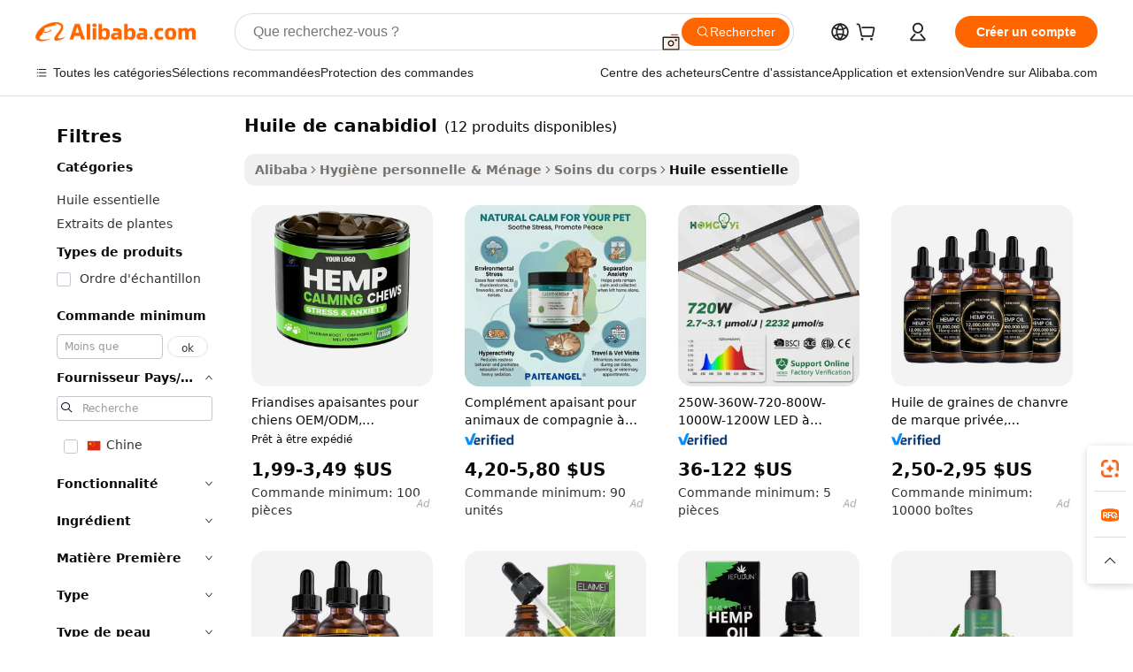

--- FILE ---
content_type: text/html;charset=UTF-8
request_url: https://french.alibaba.com/g/canabidiol-oil.html
body_size: 100037
content:

<!-- screen_content -->

    <!-- tangram:5410 begin-->
    <!-- tangram:529998 begin-->

<!DOCTYPE html>
<html lang="fr" dir="ltr">
  <head>
        <script>
      window.__BB = {
        scene: window.__bb_scene || 'traffic-free-goods'
      };
      window.__BB.BB_CWV_IGNORE = {
          lcp_element: ['#icbu-buyer-pc-top-banner'],
          lcp_url: [],
        };
      window._timing = {}
      window._timing.first_start = Date.now();
      window.needLoginInspiration = Boolean(false);
      // 变量用于标记页面首次可见时间
      let firstVisibleTime = null;
      if (typeof document.hidden !== 'undefined') {
        // 页面首次加载时直接统计
        if (!document.hidden) {
          firstVisibleTime = Date.now();
          window.__BB_timex = 1
        } else {
          // 页面不可见时监听 visibilitychange 事件
          document.addEventListener('visibilitychange', () => {
            if (!document.hidden) {
              firstVisibleTime = Date.now();
              window.__BB_timex = firstVisibleTime - window.performance.timing.navigationStart
              window.__BB.firstVisibleTime = window.__BB_timex
              console.log("Page became visible after "+ window.__BB_timex + " ms");
            }
          }, { once: true });  // 确保只触发一次
        }
      } else {
        console.warn('Page Visibility API is not supported in this browser.');
      }
    </script>
        <meta name="data-spm" content="a2700">
        <meta name="aplus-xplug" content="NONE">
        <meta name="aplus-icbu-disable-umid" content="1">
        <meta name="google-translate-customization" content="9de59014edaf3b99-22e1cf3b5ca21786-g00bb439a5e9e5f8f-f">
    <meta name="yandex-verification" content="25a76ba8e4443bb3" />
    <meta name="msvalidate.01" content="E3FBF0E89B724C30844BF17C59608E8F" />
    <meta name="viewport" content="width=device-width, initial-scale=1.0, maximum-scale=5.0, user-scalable=yes">
        <link rel="preconnect" href="https://s.alicdn.com/" crossorigin>
    <link rel="dns-prefetch" href="https://s.alicdn.com">
                        <link rel="preload" href="" as="image">
        <link rel="preload" href="https://s.alicdn.com/@g/alilog/??aplus_plugin_icbufront/index.js,mlog/aplus_v2.js" as="script">
        <link rel="preload" href="https://s.alicdn.com/@img/imgextra/i2/O1CN0153JdbU26g4bILVOyC_!!6000000007690-2-tps-418-58.png" as="image">
        <script>
            window.__APLUS_ABRATE__ = {
        perf_group: 'control',
        scene: "traffic-free-goods",
      };
    </script>
    <meta name="aplus-mmstat-timeout" content="15000">
        <meta content="text/html; charset=utf-8" http-equiv="Content-Type">
          <title>Qualité Supérieure huile de canabidiol pour Grossistes & Détaillants du Monde Entier</title>
      <meta name="keywords" content="essential oil,manual oil press machine,oil filter">
      <meta name="description" content="Découvrez un arôme apaisant et une relaxation améliorée avec le huile de canabidiol de qualité supérieure. Ces produits naturels et purs visent à améliorer le bien-être en offrant un soutien exceptionnel pour les besoins de santé.">
            <meta name="pagetiming-rate" content="9">
      <meta name="pagetiming-resource-rate" content="4">
                    <link rel="canonical" href="https://french.alibaba.com/g/canabidiol-oil.html">
                              <link rel="alternate" hreflang="fr" href="https://french.alibaba.com/g/canabidiol-oil.html">
                  <link rel="alternate" hreflang="de" href="https://german.alibaba.com/g/canabidiol-oil.html">
                  <link rel="alternate" hreflang="pt" href="https://portuguese.alibaba.com/g/canabidiol-oil.html">
                  <link rel="alternate" hreflang="it" href="https://italian.alibaba.com/g/canabidiol-oil.html">
                  <link rel="alternate" hreflang="es" href="https://spanish.alibaba.com/g/canabidiol-oil.html">
                  <link rel="alternate" hreflang="ru" href="https://russian.alibaba.com/g/canabidiol-oil.html">
                  <link rel="alternate" hreflang="ko" href="https://korean.alibaba.com/g/canabidiol-oil.html">
                  <link rel="alternate" hreflang="ar" href="https://arabic.alibaba.com/g/canabidiol-oil.html">
                  <link rel="alternate" hreflang="ja" href="https://japanese.alibaba.com/g/canabidiol-oil.html">
                  <link rel="alternate" hreflang="tr" href="https://turkish.alibaba.com/g/canabidiol-oil.html">
                  <link rel="alternate" hreflang="th" href="https://thai.alibaba.com/g/canabidiol-oil.html">
                  <link rel="alternate" hreflang="vi" href="https://vietnamese.alibaba.com/g/canabidiol-oil.html">
                  <link rel="alternate" hreflang="nl" href="https://dutch.alibaba.com/g/canabidiol-oil.html">
                  <link rel="alternate" hreflang="he" href="https://hebrew.alibaba.com/g/canabidiol-oil.html">
                  <link rel="alternate" hreflang="id" href="https://indonesian.alibaba.com/g/canabidiol-oil.html">
                  <link rel="alternate" hreflang="hi" href="https://hindi.alibaba.com/g/canabidiol-oil.html">
                  <link rel="alternate" hreflang="en" href="https://www.alibaba.com/showroom/canabidiol-oil.html">
                  <link rel="alternate" hreflang="zh" href="https://chinese.alibaba.com/g/canabidiol-oil.html">
                  <link rel="alternate" hreflang="x-default" href="https://www.alibaba.com/showroom/canabidiol-oil.html">
                                        <script>
      // Aplus 配置自动打点
      var queue = window.goldlog_queue || (window.goldlog_queue = []);
      var tags = ["button", "a", "div", "span", "i", "svg", "input", "li", "tr"];
      queue.push(
        {
          action: 'goldlog.appendMetaInfo',
          arguments: [
            'aplus-auto-exp',
            [
              {
                logkey: '/sc.ug_msite.new_product_exp',
                cssSelector: '[data-spm-exp]',
                props: ["data-spm-exp"],
              },
              {
                logkey: '/sc.ug_pc.seolist_product_exp',
                cssSelector: '.traffic-card-gallery',
                props: ["data-spm-exp"],
              }
            ]
          ]
        }
      )
      queue.push({
        action: 'goldlog.setMetaInfo',
        arguments: ['aplus-auto-clk', JSON.stringify(tags.map(tag =>({
          "logkey": "/sc.ug_msite.new_product_clk",
          tag,
          "filter": "data-spm-clk",
          "props": ["data-spm-clk"]
        })))],
      });
    </script>
  </head>
  <div id="icbu-header"><div id="the-new-header" data-version="4.4.0" data-tnh-auto-exp="tnh-expose" data-scenes="search-products" style="position: relative;background-color: #fff;border-bottom: 1px solid #ddd;box-sizing: border-box; font-family:Inter,SF Pro Text,Roboto,Helvetica Neue,Helvetica,Tahoma,Arial,PingFang SC,Microsoft YaHei;"><div style="display: flex;align-items:center;height: 72px;min-width: 1200px;max-width: 1580px;margin: 0 auto;padding: 0 40px;box-sizing: border-box;"><img style="height: 29px; width: 209px;" src="https://s.alicdn.com/@img/imgextra/i2/O1CN0153JdbU26g4bILVOyC_!!6000000007690-2-tps-418-58.png" alt="" /></div><div style="min-width: 1200px;max-width: 1580px;margin: 0 auto;overflow: hidden;font-size: 14px;display: flex;justify-content: space-between;padding: 0 40px;box-sizing: border-box;"><div style="display: flex; align-items: center; justify-content: space-between"><div style="position: relative; height: 36px; padding: 0 28px 0 20px">All categories</div><div style="position: relative; height: 36px; padding-right: 28px">Featured selections</div><div style="position: relative; height: 36px">Trade Assurance</div></div><div style="display: flex; align-items: center; justify-content: space-between"><div style="position: relative; height: 36px; padding-right: 28px">Buyer Central</div><div style="position: relative; height: 36px; padding-right: 28px">Help Center</div><div style="position: relative; height: 36px; padding-right: 28px">Get the app</div><div style="position: relative; height: 36px">Become a supplier</div></div></div></div></div></div>
  <body data-spm="7724857" style="min-height: calc(100vh + 1px)"><script 
id="beacon-aplus"   
src="//s.alicdn.com/@g/alilog/??aplus_plugin_icbufront/index.js,mlog/aplus_v2.js"
exparams="aplus=async&userid=&aplus&ali_beacon_id=&ali_apache_id=&ali_apache_track=&ali_apache_tracktmp=&eagleeye_traceid=2101c5c317692705540278594e0b6a&ip=18%2e222%2e179%2e248&dmtrack_c={ali%5fresin%5ftrace%3dse%5frst%3dnull%7csp%5fviewtype%3dY%7cset%3d3%7cser%3d1007%7cpageId%3dbb29ac2545424eb7a623bd2478c8d777%7cm%5fpageid%3dnull%7cpvmi%3d5d1a3f5dccb54c16a0188a5e7107414e%7csek%5fsepd%3dhuile%2bde%2bcanabidiol%7csek%3dcanabidiol%2boil%7cse%5fpn%3d1%7cp4pid%3d01c673e5%2d2dc4%2d4be2%2daf64%2dcb457dcf4e41%7csclkid%3dnull%7cforecast%5fpost%5fcate%3dnull%7cseo%5fnew%5fuser%5fflag%3dfalse%7ccategoryId%3d201274965%7cseo%5fsearch%5fmodel%5fupgrade%5fv2%3d2025070801%7cseo%5fmodule%5fcard%5f20240624%3d202406242%7clong%5ftext%5fgoogle%5ftranslate%5fv2%3d2407142%7cseo%5fcontent%5ftd%5fbottom%5ftext%5fupdate%5fkey%3d2025070801%7cseo%5fsearch%5fmodel%5fupgrade%5fv3%3d2025072201%7cseo%5fsearch%5fmodel%5fmulti%5fupgrade%5fv3%3d2025081101%7cdamo%5falt%5freplace%3dnull%7cwap%5fcross%3d2007659%7cwap%5fcs%5faction%3d2005494%7cAPP%5fVisitor%5fActive%3d26704%7cseo%5fshowroom%5fgoods%5fmix%3d2005244%7cseo%5fdefault%5fcached%5flong%5ftext%5ffrom%5fnew%5fkeyword%5fstep%3d2024122502%7cshowroom%5fgeneral%5ftemplate%3d2005292%7cwap%5fcs%5ftext%3dnull%7cstructured%5fdata%3d2025052702%7cseo%5fmulti%5fstyle%5ftext%5fupdate%3d2511181%7cpc%5fnew%5fheader%3dnull%7cseo%5fmeta%5fcate%5ftemplate%5fv1%3d2025042401%7cseo%5fmeta%5ftd%5fsearch%5fkeyword%5fstep%5fv1%3d2025040999%7cshowroom%5fft%5flong%5ftext%5fbaks%3d80802%7cAPP%5fGrowing%5fBuyer%5fHigh%5fIntent%5fActive%3d25488%7cshowroom%5fpc%5fv2019%3d2104%7cAPP%5fProspecting%5fBuyer%3d26708%7ccache%5fcontrol%3dnull%7cAPP%5fChurned%5fCore%5fBuyer%3d25463%7cseo%5fdefault%5fcached%5flong%5ftext%5fstep%3d24110802%7camp%5flighthouse%5fscore%5fimage%3d19657%7cseo%5fft%5ftranslate%5fgemini%3d25012003%7cwap%5fnode%5fssr%3d2015725%7cdataphant%5fopen%3d27030%7clongtext%5fmulti%5fstyle%5fexpand%5frussian%3d2510141%7cseo%5flongtext%5fgoogle%5fdata%5fsection%3d25021702%7cindustry%5fpopular%5ffloor%3dnull%7cwap%5fad%5fgoods%5fproduct%5finterval%3dnull%7cseo%5fgoods%5fbootom%5fwholesale%5flink%3dnull%7cseo%5fkeyword%5faatest%3d19%7cseo%5fmiddle%5fwholesale%5flink%3dnull%7cft%5flong%5ftext%5fenpand%5fstep2%3d121602%7cseo%5fft%5flongtext%5fexpand%5fstep3%3d25012102%7cseo%5fwap%5fheadercard%3d2006288%7cAPP%5fChurned%5fInactive%5fVisitor%3d25497%7cAPP%5fGrowing%5fBuyer%5fHigh%5fIntent%5fInactive%3d25484%7cseo%5fmeta%5ftd%5fmulti%5fkey%3d2025061801%7ctop%5frecommend%5f20250120%3d202501201%7clongtext%5fmulti%5fstyle%5fexpand%5ffrench%5fcopy%3d25091802%7clongtext%5fmulti%5fstyle%5fexpand%5ffrench%5fcopy%5fcopy%3d25092502%7cseo%5ffloor%5fexp%3dnull%7cseo%5fshowroom%5falgo%5flink%3d17764%7cseo%5fmeta%5ftd%5faib%5fgeneral%5fkey%3d2025091900%7ccountry%5findustry%3d202311033%7cshowroom%5fft%5flong%5ftext%5fenpand%5fstep1%3d101102%7cseo%5fshowroom%5fnorel%3dnull%7cplp%5fstyle%5f25%5fpc%3d202505222%7cseo%5fggs%5flayer%3d10010%7cquery%5fmutil%5flang%5ftranslate%3d2025060300%7cseo%5fsearch%5fmulti%5fsearch%5ftype%5fv2%3d2026012201%7cAPP%5fChurned%5fBuyer%3d25468%7cstream%5frender%5fperf%5fopt%3d2309181%7cwap%5fgoods%3d2007383%7cseo%5fshowroom%5fsimilar%5f20240614%3d202406142%7cchinese%5fopen%3d6307%7cquery%5fgpt%5ftranslate%3d20240820%7cad%5fproduct%5finterval%3dnull%7camp%5fto%5fpwa%3d2007359%7cplp%5faib%5fmulti%5fai%5fmeta%3d20250401%7cwap%5fsupplier%5fcontent%3dnull%7cpc%5ffree%5frefactoring%3d20220315%7csso%5foem%5ffloor%3d30031%7cAPP%5fGrowing%5fBuyer%5fInactive%3d25476%7cseo%5fpc%5fnew%5fview%5f20240807%3d202408072%7cseo%5fbottom%5ftext%5fentity%5fkey%5fcopy%3d2025062400%7cstream%5frender%3d433763%7cseo%5fmodule%5fcard%5f20240424%3d202404241%7cseo%5ftitle%5freplace%5f20191226%3d5841%7clongtext%5fmulti%5fstyle%5fexpand%3d25090802%7cgoogleweblight%3d6516%7clighthouse%5fbase64%3dnull%7cAPP%5fProspecting%5fBuyer%5fActive%3d26719%7cad%5fgoods%5fproduct%5finterval%3dnull%7cseo%5fbottom%5fdeep%5fextend%5fkw%5fkey%3d2025071101%7clongtext%5fmulti%5fstyle%5fexpand%5fturkish%3d25102802%7cilink%5fuv%3d20240911%7cwap%5flist%5fwakeup%3d2005832%7ctpp%5fcrosslink%5fpc%3d20205311%7cseo%5ftop%5fbooth%3d18501%7cAPP%5fGrowing%5fBuyer%5fLess%5fActive%3d25471%7cseo%5fsearch%5fmodel%5fupgrade%5frank%3d2025092401%7cgoodslayer%3d7977%7cft%5flong%5ftext%5ftranslate%5fexpand%5fstep1%3d24110802%7cseo%5fheaderstyle%5ftraffic%5fkey%5fv1%3d2025072100%7ccrosslink%5fswitch%3d2008141%7cp4p%5foutline%3d20240328%7cseo%5fmeta%5ftd%5faib%5fv2%5fkey%3d2025091800%7crts%5fmulti%3d2008404%7cseo%5fad%5foptimization%5fkey%5fv2%3d2025072300%7cAPP%5fVisitor%5fLess%5fActive%3d26697%7cseo%5fsearch%5franker%5fid%3d2025112400%7cplp%5fstyle%5f25%3d202505192%7ccdn%5fvm%3d2007368%7cwap%5fad%5fproduct%5finterval%3dnull%7cseo%5fsearch%5fmodel%5fmulti%5fupgrade%5frank%3d2025092401%7cpc%5fcard%5fshare%3d2025081201%7cAPP%5fGrowing%5fBuyer%5fHigh%5fIntent%5fLess%5fActive%3d25480%7cgoods%5ftitle%5fsubstitute%3d9617%7cwap%5fscreen%5fexp%3d2025081400%7creact%5fheader%5ftest%3d202502182%7cpc%5fcs%5fcolor%3d2005788%7cshowroom%5fft%5flong%5ftext%5ftest%3d72502%7cone%5ftap%5flogin%5fABTest%3d202308153%7cseo%5fhyh%5fshow%5ftags%3d9867%7cplp%5fstructured%5fdata%3d2508182%7cguide%5fdelete%3d2008526%7cseo%5findustry%5ftemplate%3dnull%7cseo%5fmeta%5ftd%5fmulti%5fes%5fkey%3d2025073101%7cseo%5fshowroom%5fdata%5fmix%3d19888%7csso%5ftop%5franking%5ffloor%3d20031%7cseo%5ftd%5fdeep%5fupgrade%5fkey%5fv3%3d2025081101%7cwap%5fue%5fone%3d2025111401%7cshowroom%5fto%5frts%5flink%3d2008480%7ccountrysearch%5ftest%3dnull%7cshowroom%5flist%5fnew%5farrival%3d2811002%7cchannel%5famp%5fto%5fpwa%3d2008435%7cseo%5fmulti%5fstyles%5flong%5ftext%3d2503172%7cseo%5fmeta%5ftext%5fmutli%5fcate%5ftemplate%5fv1%3d2025080801%7cseo%5fdefault%5fcached%5fmutil%5flong%5ftext%5fstep%3d24110436%7cseo%5faction%5fpoint%5ftype%3d22823%7cseo%5faib%5ftd%5flaunch%5f20240828%5fcopy%3d202408282%7cseo%5fshowroom%5fwholesale%5flink%3d2486142%7cseo%5fperf%5fimprove%3d2023999%7cseo%5fwap%5flist%5fbounce%5f01%3d2063%7cseo%5fwap%5flist%5fbounce%5f02%3d2128%7cAPP%5fGrowing%5fBuyer%5fActive%3d25492%7cvideolayer%3dnull%7cvideo%5fplay%3d2006036%7cAPP%5fChurned%5fMember%5fInactive%3d25501%7cseo%5fgoogle%5fnew%5fstruct%3d438326%7cicbu%5falgo%5fp4p%5fseo%5fad%3d2025072300%7ctpp%5ftrace%3dseoKeyword%2dseoKeyword%5fv3%2dproduct%2dPRODUCT%5fFAIL}&pageid=12deb3f82101cd211769270554&hn=ensearchweb033001205033%2erg%2dus%2deast%2eus44&asid=AQAAAAAa7XRp9pDyBQAAAAC/OnC1bXvW4Q==&treq=&tres=" async>
</script>
                        <!-- tangram:7430 begin-->
 <style>
   .traffic-card-gallery {display: flex;position: relative;flex-direction: column;justify-content: flex-start;border-radius: 0.5rem;background-color: #fff;padding: 0.5rem 0.5rem 1rem;overflow: hidden;font-size: 0.75rem;line-height: 1rem;}
   .product-price {
     b {
       font-size: 22px;
     }
   }
 </style>
<!-- tangram:7430 end-->
            <style>.component-left-filter-callback{display:flex;position:relative;margin-top:10px;height:1200px}.component-left-filter-callback img{width:200px}.component-left-filter-callback i{position:absolute;top:5%;left:50%}.related-search-wrapper{padding:.5rem;--tw-bg-opacity: 1;background-color:#fff;background-color:rgba(255,255,255,var(--tw-bg-opacity, 1));border-width:1px;border-color:var(--input)}.related-search-wrapper .related-search-box{margin:12px 16px}.related-search-wrapper .related-search-box .related-search-title{display:inline;float:start;color:#666;word-wrap:break-word;margin-right:12px;width:13%}.related-search-wrapper .related-search-box .related-search-content{display:flex;flex-wrap:wrap}.related-search-wrapper .related-search-box .related-search-content .related-search-link{margin-right:12px;width:23%;overflow:hidden;color:#666;text-overflow:ellipsis;white-space:nowrap}.product-title img{margin-right:.5rem;display:inline-block;height:1rem;vertical-align:sub}.product-price b{font-size:22px}.similar-icon{position:absolute;bottom:12px;z-index:2;right:12px}.rfq-card{display:inline-block;position:relative;box-sizing:border-box;margin-bottom:36px}.rfq-card .rfq-card-content{display:flex;position:relative;flex-direction:column;align-items:flex-start;background-size:cover;background-color:#fff;padding:12px;width:100%;height:100%}.rfq-card .rfq-card-content .rfq-card-icon{margin-top:50px}.rfq-card .rfq-card-content .rfq-card-icon img{width:45px}.rfq-card .rfq-card-content .rfq-card-top-title{margin-top:14px;color:#222;font-weight:400;font-size:16px}.rfq-card .rfq-card-content .rfq-card-title{margin-top:24px;color:#333;font-weight:800;font-size:20px}.rfq-card .rfq-card-content .rfq-card-input-box{margin-top:24px;width:100%}.rfq-card .rfq-card-content .rfq-card-input-box textarea{box-sizing:border-box;border:1px solid #ddd;border-radius:4px;background-color:#fff;padding:9px 12px;width:100%;height:88px;resize:none;color:#666;font-weight:400;font-size:13px;font-family:inherit}.rfq-card .rfq-card-content .rfq-card-button{margin-top:24px;border:1px solid #666;border-radius:16px;background-color:#fff;width:67%;color:#000;font-weight:700;font-size:14px;line-height:30px;text-align:center}[data-modulename^=ProductList-] div{contain-intrinsic-size:auto 500px}.traffic-card-gallery:hover{--tw-shadow: 0px 2px 6px 2px rgba(0,0,0,.12157);--tw-shadow-colored: 0px 2px 6px 2px var(--tw-shadow-color);box-shadow:0 0 #0000,0 0 #0000,0 2px 6px 2px #0000001f;box-shadow:var(--tw-ring-offset-shadow, 0 0 rgba(0,0,0,0)),var(--tw-ring-shadow, 0 0 rgba(0,0,0,0)),var(--tw-shadow);z-index:10}.traffic-card-gallery{position:relative;display:flex;flex-direction:column;justify-content:flex-start;overflow:hidden;border-radius:.75rem;--tw-bg-opacity: 1;background-color:#fff;background-color:rgba(255,255,255,var(--tw-bg-opacity, 1));padding:.5rem;font-size:.75rem;line-height:1rem}.traffic-card-list{position:relative;display:flex;height:292px;flex-direction:row;justify-content:flex-start;overflow:hidden;border-bottom-width:1px;--tw-bg-opacity: 1;background-color:#fff;background-color:rgba(255,255,255,var(--tw-bg-opacity, 1));padding:1rem;font-size:.75rem;line-height:1rem}.traffic-card-g-industry:hover{--tw-shadow: 0 0 10px rgba(0,0,0,.1);--tw-shadow-colored: 0 0 10px var(--tw-shadow-color);box-shadow:0 0 #0000,0 0 #0000,0 0 10px #0000001a;box-shadow:var(--tw-ring-offset-shadow, 0 0 rgba(0,0,0,0)),var(--tw-ring-shadow, 0 0 rgba(0,0,0,0)),var(--tw-shadow)}.traffic-card-g-industry{position:relative;border-radius:var(--radius);--tw-bg-opacity: 1;background-color:#fff;background-color:rgba(255,255,255,var(--tw-bg-opacity, 1));padding:1.25rem .75rem .75rem;font-size:.875rem;line-height:1.25rem}.module-filter-section-wrapper{max-height:none!important;overflow-x:hidden}*,:before,:after{--tw-border-spacing-x: 0;--tw-border-spacing-y: 0;--tw-translate-x: 0;--tw-translate-y: 0;--tw-rotate: 0;--tw-skew-x: 0;--tw-skew-y: 0;--tw-scale-x: 1;--tw-scale-y: 1;--tw-pan-x: ;--tw-pan-y: ;--tw-pinch-zoom: ;--tw-scroll-snap-strictness: proximity;--tw-gradient-from-position: ;--tw-gradient-via-position: ;--tw-gradient-to-position: ;--tw-ordinal: ;--tw-slashed-zero: ;--tw-numeric-figure: ;--tw-numeric-spacing: ;--tw-numeric-fraction: ;--tw-ring-inset: ;--tw-ring-offset-width: 0px;--tw-ring-offset-color: #fff;--tw-ring-color: rgba(59, 130, 246, .5);--tw-ring-offset-shadow: 0 0 rgba(0,0,0,0);--tw-ring-shadow: 0 0 rgba(0,0,0,0);--tw-shadow: 0 0 rgba(0,0,0,0);--tw-shadow-colored: 0 0 rgba(0,0,0,0);--tw-blur: ;--tw-brightness: ;--tw-contrast: ;--tw-grayscale: ;--tw-hue-rotate: ;--tw-invert: ;--tw-saturate: ;--tw-sepia: ;--tw-drop-shadow: ;--tw-backdrop-blur: ;--tw-backdrop-brightness: ;--tw-backdrop-contrast: ;--tw-backdrop-grayscale: ;--tw-backdrop-hue-rotate: ;--tw-backdrop-invert: ;--tw-backdrop-opacity: ;--tw-backdrop-saturate: ;--tw-backdrop-sepia: ;--tw-contain-size: ;--tw-contain-layout: ;--tw-contain-paint: ;--tw-contain-style: }::backdrop{--tw-border-spacing-x: 0;--tw-border-spacing-y: 0;--tw-translate-x: 0;--tw-translate-y: 0;--tw-rotate: 0;--tw-skew-x: 0;--tw-skew-y: 0;--tw-scale-x: 1;--tw-scale-y: 1;--tw-pan-x: ;--tw-pan-y: ;--tw-pinch-zoom: ;--tw-scroll-snap-strictness: proximity;--tw-gradient-from-position: ;--tw-gradient-via-position: ;--tw-gradient-to-position: ;--tw-ordinal: ;--tw-slashed-zero: ;--tw-numeric-figure: ;--tw-numeric-spacing: ;--tw-numeric-fraction: ;--tw-ring-inset: ;--tw-ring-offset-width: 0px;--tw-ring-offset-color: #fff;--tw-ring-color: rgba(59, 130, 246, .5);--tw-ring-offset-shadow: 0 0 rgba(0,0,0,0);--tw-ring-shadow: 0 0 rgba(0,0,0,0);--tw-shadow: 0 0 rgba(0,0,0,0);--tw-shadow-colored: 0 0 rgba(0,0,0,0);--tw-blur: ;--tw-brightness: ;--tw-contrast: ;--tw-grayscale: ;--tw-hue-rotate: ;--tw-invert: ;--tw-saturate: ;--tw-sepia: ;--tw-drop-shadow: ;--tw-backdrop-blur: ;--tw-backdrop-brightness: ;--tw-backdrop-contrast: ;--tw-backdrop-grayscale: ;--tw-backdrop-hue-rotate: ;--tw-backdrop-invert: ;--tw-backdrop-opacity: ;--tw-backdrop-saturate: ;--tw-backdrop-sepia: ;--tw-contain-size: ;--tw-contain-layout: ;--tw-contain-paint: ;--tw-contain-style: }*,:before,:after{box-sizing:border-box;border-width:0;border-style:solid;border-color:#e5e7eb}:before,:after{--tw-content: ""}html,:host{line-height:1.5;-webkit-text-size-adjust:100%;-moz-tab-size:4;-o-tab-size:4;tab-size:4;font-family:ui-sans-serif,system-ui,-apple-system,Segoe UI,Roboto,Ubuntu,Cantarell,Noto Sans,sans-serif,"Apple Color Emoji","Segoe UI Emoji",Segoe UI Symbol,"Noto Color Emoji";font-feature-settings:normal;font-variation-settings:normal;-webkit-tap-highlight-color:transparent}body{margin:0;line-height:inherit}hr{height:0;color:inherit;border-top-width:1px}abbr:where([title]){text-decoration:underline;-webkit-text-decoration:underline dotted;text-decoration:underline dotted}h1,h2,h3,h4,h5,h6{font-size:inherit;font-weight:inherit}a{color:inherit;text-decoration:inherit}b,strong{font-weight:bolder}code,kbd,samp,pre{font-family:ui-monospace,SFMono-Regular,Menlo,Monaco,Consolas,Liberation Mono,Courier New,monospace;font-feature-settings:normal;font-variation-settings:normal;font-size:1em}small{font-size:80%}sub,sup{font-size:75%;line-height:0;position:relative;vertical-align:baseline}sub{bottom:-.25em}sup{top:-.5em}table{text-indent:0;border-color:inherit;border-collapse:collapse}button,input,optgroup,select,textarea{font-family:inherit;font-feature-settings:inherit;font-variation-settings:inherit;font-size:100%;font-weight:inherit;line-height:inherit;letter-spacing:inherit;color:inherit;margin:0;padding:0}button,select{text-transform:none}button,input:where([type=button]),input:where([type=reset]),input:where([type=submit]){-webkit-appearance:button;background-color:transparent;background-image:none}:-moz-focusring{outline:auto}:-moz-ui-invalid{box-shadow:none}progress{vertical-align:baseline}::-webkit-inner-spin-button,::-webkit-outer-spin-button{height:auto}[type=search]{-webkit-appearance:textfield;outline-offset:-2px}::-webkit-search-decoration{-webkit-appearance:none}::-webkit-file-upload-button{-webkit-appearance:button;font:inherit}summary{display:list-item}blockquote,dl,dd,h1,h2,h3,h4,h5,h6,hr,figure,p,pre{margin:0}fieldset{margin:0;padding:0}legend{padding:0}ol,ul,menu{list-style:none;margin:0;padding:0}dialog{padding:0}textarea{resize:vertical}input::-moz-placeholder,textarea::-moz-placeholder{opacity:1;color:#9ca3af}input::placeholder,textarea::placeholder{opacity:1;color:#9ca3af}button,[role=button]{cursor:pointer}:disabled{cursor:default}img,svg,video,canvas,audio,iframe,embed,object{display:block;vertical-align:middle}img,video{max-width:100%;height:auto}[hidden]:where(:not([hidden=until-found])){display:none}:root{--background: hsl(0, 0%, 100%);--foreground: hsl(20, 14.3%, 4.1%);--card: hsl(0, 0%, 100%);--card-foreground: hsl(20, 14.3%, 4.1%);--popover: hsl(0, 0%, 100%);--popover-foreground: hsl(20, 14.3%, 4.1%);--primary: hsl(24, 100%, 50%);--primary-foreground: hsl(60, 9.1%, 97.8%);--secondary: hsl(60, 4.8%, 95.9%);--secondary-foreground: #333;--muted: hsl(60, 4.8%, 95.9%);--muted-foreground: hsl(25, 5.3%, 44.7%);--accent: hsl(60, 4.8%, 95.9%);--accent-foreground: hsl(24, 9.8%, 10%);--destructive: hsl(0, 84.2%, 60.2%);--destructive-foreground: hsl(60, 9.1%, 97.8%);--border: hsl(20, 5.9%, 90%);--input: hsl(20, 5.9%, 90%);--ring: hsl(24.6, 95%, 53.1%);--radius: 1rem}.dark{--background: hsl(20, 14.3%, 4.1%);--foreground: hsl(60, 9.1%, 97.8%);--card: hsl(20, 14.3%, 4.1%);--card-foreground: hsl(60, 9.1%, 97.8%);--popover: hsl(20, 14.3%, 4.1%);--popover-foreground: hsl(60, 9.1%, 97.8%);--primary: hsl(20.5, 90.2%, 48.2%);--primary-foreground: hsl(60, 9.1%, 97.8%);--secondary: hsl(12, 6.5%, 15.1%);--secondary-foreground: hsl(60, 9.1%, 97.8%);--muted: hsl(12, 6.5%, 15.1%);--muted-foreground: hsl(24, 5.4%, 63.9%);--accent: hsl(12, 6.5%, 15.1%);--accent-foreground: hsl(60, 9.1%, 97.8%);--destructive: hsl(0, 72.2%, 50.6%);--destructive-foreground: hsl(60, 9.1%, 97.8%);--border: hsl(12, 6.5%, 15.1%);--input: hsl(12, 6.5%, 15.1%);--ring: hsl(20.5, 90.2%, 48.2%)}*{border-color:#e7e5e4;border-color:var(--border)}body{background-color:#fff;background-color:var(--background);color:#0c0a09;color:var(--foreground)}.il-sr-only{position:absolute;width:1px;height:1px;padding:0;margin:-1px;overflow:hidden;clip:rect(0,0,0,0);white-space:nowrap;border-width:0}.il-invisible{visibility:hidden}.il-fixed{position:fixed}.il-absolute{position:absolute}.il-relative{position:relative}.il-sticky{position:sticky}.il-inset-0{inset:0}.il--bottom-12{bottom:-3rem}.il--top-12{top:-3rem}.il-bottom-0{bottom:0}.il-bottom-2{bottom:.5rem}.il-bottom-3{bottom:.75rem}.il-bottom-4{bottom:1rem}.il-end-0{right:0}.il-end-2{right:.5rem}.il-end-3{right:.75rem}.il-end-4{right:1rem}.il-left-0{left:0}.il-left-3{left:.75rem}.il-right-0{right:0}.il-right-2{right:.5rem}.il-right-3{right:.75rem}.il-start-0{left:0}.il-start-1\/2{left:50%}.il-start-2{left:.5rem}.il-start-3{left:.75rem}.il-start-\[50\%\]{left:50%}.il-top-0{top:0}.il-top-1\/2{top:50%}.il-top-16{top:4rem}.il-top-4{top:1rem}.il-top-\[50\%\]{top:50%}.il-z-10{z-index:10}.il-z-50{z-index:50}.il-z-\[9999\]{z-index:9999}.il-col-span-4{grid-column:span 4 / span 4}.il-m-0{margin:0}.il-m-3{margin:.75rem}.il-m-auto{margin:auto}.il-mx-auto{margin-left:auto;margin-right:auto}.il-my-3{margin-top:.75rem;margin-bottom:.75rem}.il-my-5{margin-top:1.25rem;margin-bottom:1.25rem}.il-my-auto{margin-top:auto;margin-bottom:auto}.\!il-mb-4{margin-bottom:1rem!important}.il--mt-4{margin-top:-1rem}.il-mb-0{margin-bottom:0}.il-mb-1{margin-bottom:.25rem}.il-mb-2{margin-bottom:.5rem}.il-mb-3{margin-bottom:.75rem}.il-mb-4{margin-bottom:1rem}.il-mb-5{margin-bottom:1.25rem}.il-mb-6{margin-bottom:1.5rem}.il-mb-8{margin-bottom:2rem}.il-mb-\[-0\.75rem\]{margin-bottom:-.75rem}.il-mb-\[0\.125rem\]{margin-bottom:.125rem}.il-me-1{margin-right:.25rem}.il-me-2{margin-right:.5rem}.il-me-3{margin-right:.75rem}.il-me-auto{margin-right:auto}.il-mr-1{margin-right:.25rem}.il-mr-2{margin-right:.5rem}.il-ms-1{margin-left:.25rem}.il-ms-4{margin-left:1rem}.il-ms-5{margin-left:1.25rem}.il-ms-8{margin-left:2rem}.il-ms-\[\.375rem\]{margin-left:.375rem}.il-ms-auto{margin-left:auto}.il-mt-0{margin-top:0}.il-mt-0\.5{margin-top:.125rem}.il-mt-1{margin-top:.25rem}.il-mt-2{margin-top:.5rem}.il-mt-3{margin-top:.75rem}.il-mt-4{margin-top:1rem}.il-mt-6{margin-top:1.5rem}.il-line-clamp-1{overflow:hidden;display:-webkit-box;-webkit-box-orient:vertical;-webkit-line-clamp:1}.il-line-clamp-2{overflow:hidden;display:-webkit-box;-webkit-box-orient:vertical;-webkit-line-clamp:2}.il-line-clamp-6{overflow:hidden;display:-webkit-box;-webkit-box-orient:vertical;-webkit-line-clamp:6}.il-inline-block{display:inline-block}.il-inline{display:inline}.il-flex{display:flex}.il-inline-flex{display:inline-flex}.il-grid{display:grid}.il-aspect-square{aspect-ratio:1 / 1}.il-size-5{width:1.25rem;height:1.25rem}.il-h-1{height:.25rem}.il-h-10{height:2.5rem}.il-h-11{height:2.75rem}.il-h-20{height:5rem}.il-h-24{height:6rem}.il-h-3\.5{height:.875rem}.il-h-4{height:1rem}.il-h-40{height:10rem}.il-h-6{height:1.5rem}.il-h-8{height:2rem}.il-h-9{height:2.25rem}.il-h-\[150px\]{height:150px}.il-h-\[152px\]{height:152px}.il-h-\[18\.25rem\]{height:18.25rem}.il-h-\[292px\]{height:292px}.il-h-\[600px\]{height:600px}.il-h-auto{height:auto}.il-h-fit{height:-moz-fit-content;height:fit-content}.il-h-full{height:100%}.il-h-screen{height:100vh}.il-max-h-\[100vh\]{max-height:100vh}.il-w-1\/2{width:50%}.il-w-10{width:2.5rem}.il-w-10\/12{width:83.333333%}.il-w-4{width:1rem}.il-w-6{width:1.5rem}.il-w-64{width:16rem}.il-w-7\/12{width:58.333333%}.il-w-72{width:18rem}.il-w-8{width:2rem}.il-w-8\/12{width:66.666667%}.il-w-9{width:2.25rem}.il-w-9\/12{width:75%}.il-w-\[200px\]{width:200px}.il-w-\[84px\]{width:84px}.il-w-fit{width:-moz-fit-content;width:fit-content}.il-w-full{width:100%}.il-w-screen{width:100vw}.il-min-w-0{min-width:0px}.il-min-w-3{min-width:.75rem}.il-min-w-\[1200px\]{min-width:1200px}.il-max-w-\[1000px\]{max-width:1000px}.il-max-w-\[1580px\]{max-width:1580px}.il-max-w-full{max-width:100%}.il-max-w-lg{max-width:32rem}.il-flex-1{flex:1 1 0%}.il-flex-shrink-0,.il-shrink-0{flex-shrink:0}.il-flex-grow-0,.il-grow-0{flex-grow:0}.il-basis-24{flex-basis:6rem}.il-basis-full{flex-basis:100%}.il-origin-\[--radix-tooltip-content-transform-origin\]{transform-origin:var(--radix-tooltip-content-transform-origin)}.il--translate-x-1\/2{--tw-translate-x: -50%;transform:translate(-50%,var(--tw-translate-y)) rotate(var(--tw-rotate)) skew(var(--tw-skew-x)) skewY(var(--tw-skew-y)) scaleX(var(--tw-scale-x)) scaleY(var(--tw-scale-y));transform:translate(var(--tw-translate-x),var(--tw-translate-y)) rotate(var(--tw-rotate)) skew(var(--tw-skew-x)) skewY(var(--tw-skew-y)) scaleX(var(--tw-scale-x)) scaleY(var(--tw-scale-y))}.il--translate-y-1\/2{--tw-translate-y: -50%;transform:translate(var(--tw-translate-x),-50%) rotate(var(--tw-rotate)) skew(var(--tw-skew-x)) skewY(var(--tw-skew-y)) scaleX(var(--tw-scale-x)) scaleY(var(--tw-scale-y));transform:translate(var(--tw-translate-x),var(--tw-translate-y)) rotate(var(--tw-rotate)) skew(var(--tw-skew-x)) skewY(var(--tw-skew-y)) scaleX(var(--tw-scale-x)) scaleY(var(--tw-scale-y))}.il-translate-x-\[-50\%\]{--tw-translate-x: -50%;transform:translate(-50%,var(--tw-translate-y)) rotate(var(--tw-rotate)) skew(var(--tw-skew-x)) skewY(var(--tw-skew-y)) scaleX(var(--tw-scale-x)) scaleY(var(--tw-scale-y));transform:translate(var(--tw-translate-x),var(--tw-translate-y)) rotate(var(--tw-rotate)) skew(var(--tw-skew-x)) skewY(var(--tw-skew-y)) scaleX(var(--tw-scale-x)) scaleY(var(--tw-scale-y))}.il-translate-y-\[-50\%\]{--tw-translate-y: -50%;transform:translate(var(--tw-translate-x),-50%) rotate(var(--tw-rotate)) skew(var(--tw-skew-x)) skewY(var(--tw-skew-y)) scaleX(var(--tw-scale-x)) scaleY(var(--tw-scale-y));transform:translate(var(--tw-translate-x),var(--tw-translate-y)) rotate(var(--tw-rotate)) skew(var(--tw-skew-x)) skewY(var(--tw-skew-y)) scaleX(var(--tw-scale-x)) scaleY(var(--tw-scale-y))}.il-rotate-90{--tw-rotate: 90deg;transform:translate(var(--tw-translate-x),var(--tw-translate-y)) rotate(90deg) skew(var(--tw-skew-x)) skewY(var(--tw-skew-y)) scaleX(var(--tw-scale-x)) scaleY(var(--tw-scale-y));transform:translate(var(--tw-translate-x),var(--tw-translate-y)) rotate(var(--tw-rotate)) skew(var(--tw-skew-x)) skewY(var(--tw-skew-y)) scaleX(var(--tw-scale-x)) scaleY(var(--tw-scale-y))}@keyframes il-pulse{50%{opacity:.5}}.il-animate-pulse{animation:il-pulse 2s cubic-bezier(.4,0,.6,1) infinite}@keyframes il-spin{to{transform:rotate(360deg)}}.il-animate-spin{animation:il-spin 1s linear infinite}.il-cursor-pointer{cursor:pointer}.il-list-disc{list-style-type:disc}.il-grid-cols-2{grid-template-columns:repeat(2,minmax(0,1fr))}.il-grid-cols-4{grid-template-columns:repeat(4,minmax(0,1fr))}.il-flex-row{flex-direction:row}.il-flex-col{flex-direction:column}.il-flex-col-reverse{flex-direction:column-reverse}.il-flex-wrap{flex-wrap:wrap}.il-flex-nowrap{flex-wrap:nowrap}.il-items-start{align-items:flex-start}.il-items-center{align-items:center}.il-items-baseline{align-items:baseline}.il-justify-start{justify-content:flex-start}.il-justify-end{justify-content:flex-end}.il-justify-center{justify-content:center}.il-justify-between{justify-content:space-between}.il-gap-1{gap:.25rem}.il-gap-1\.5{gap:.375rem}.il-gap-10{gap:2.5rem}.il-gap-2{gap:.5rem}.il-gap-3{gap:.75rem}.il-gap-4{gap:1rem}.il-gap-8{gap:2rem}.il-gap-\[\.0938rem\]{gap:.0938rem}.il-gap-\[\.375rem\]{gap:.375rem}.il-gap-\[0\.125rem\]{gap:.125rem}.\!il-gap-x-5{-moz-column-gap:1.25rem!important;column-gap:1.25rem!important}.\!il-gap-y-5{row-gap:1.25rem!important}.il-space-y-1\.5>:not([hidden])~:not([hidden]){--tw-space-y-reverse: 0;margin-top:calc(.375rem * (1 - var(--tw-space-y-reverse)));margin-top:.375rem;margin-top:calc(.375rem * calc(1 - var(--tw-space-y-reverse)));margin-bottom:0rem;margin-bottom:calc(.375rem * var(--tw-space-y-reverse))}.il-space-y-4>:not([hidden])~:not([hidden]){--tw-space-y-reverse: 0;margin-top:calc(1rem * (1 - var(--tw-space-y-reverse)));margin-top:1rem;margin-top:calc(1rem * calc(1 - var(--tw-space-y-reverse)));margin-bottom:0rem;margin-bottom:calc(1rem * var(--tw-space-y-reverse))}.il-overflow-hidden{overflow:hidden}.il-overflow-y-auto{overflow-y:auto}.il-overflow-y-scroll{overflow-y:scroll}.il-truncate{overflow:hidden;text-overflow:ellipsis;white-space:nowrap}.il-text-ellipsis{text-overflow:ellipsis}.il-whitespace-normal{white-space:normal}.il-whitespace-nowrap{white-space:nowrap}.il-break-normal{word-wrap:normal;word-break:normal}.il-break-words{word-wrap:break-word}.il-break-all{word-break:break-all}.il-rounded{border-radius:.25rem}.il-rounded-2xl{border-radius:1rem}.il-rounded-\[0\.5rem\]{border-radius:.5rem}.il-rounded-\[1\.25rem\]{border-radius:1.25rem}.il-rounded-full{border-radius:9999px}.il-rounded-lg{border-radius:1rem;border-radius:var(--radius)}.il-rounded-md{border-radius:calc(1rem - 2px);border-radius:calc(var(--radius) - 2px)}.il-rounded-sm{border-radius:calc(1rem - 4px);border-radius:calc(var(--radius) - 4px)}.il-rounded-xl{border-radius:.75rem}.il-border,.il-border-\[1px\]{border-width:1px}.il-border-b,.il-border-b-\[1px\]{border-bottom-width:1px}.il-border-solid{border-style:solid}.il-border-none{border-style:none}.il-border-\[\#222\]{--tw-border-opacity: 1;border-color:#222;border-color:rgba(34,34,34,var(--tw-border-opacity, 1))}.il-border-\[\#DDD\]{--tw-border-opacity: 1;border-color:#ddd;border-color:rgba(221,221,221,var(--tw-border-opacity, 1))}.il-border-foreground{border-color:#0c0a09;border-color:var(--foreground)}.il-border-input{border-color:#e7e5e4;border-color:var(--input)}.il-bg-\[\#F8F8F8\]{--tw-bg-opacity: 1;background-color:#f8f8f8;background-color:rgba(248,248,248,var(--tw-bg-opacity, 1))}.il-bg-\[\#d9d9d963\]{background-color:#d9d9d963}.il-bg-accent{background-color:#f5f5f4;background-color:var(--accent)}.il-bg-background{background-color:#fff;background-color:var(--background)}.il-bg-black{--tw-bg-opacity: 1;background-color:#000;background-color:rgba(0,0,0,var(--tw-bg-opacity, 1))}.il-bg-black\/80{background-color:#000c}.il-bg-destructive{background-color:#ef4444;background-color:var(--destructive)}.il-bg-gray-300{--tw-bg-opacity: 1;background-color:#d1d5db;background-color:rgba(209,213,219,var(--tw-bg-opacity, 1))}.il-bg-muted{background-color:#f5f5f4;background-color:var(--muted)}.il-bg-orange-500{--tw-bg-opacity: 1;background-color:#f97316;background-color:rgba(249,115,22,var(--tw-bg-opacity, 1))}.il-bg-popover{background-color:#fff;background-color:var(--popover)}.il-bg-primary{background-color:#f60;background-color:var(--primary)}.il-bg-secondary{background-color:#f5f5f4;background-color:var(--secondary)}.il-bg-transparent{background-color:transparent}.il-bg-white{--tw-bg-opacity: 1;background-color:#fff;background-color:rgba(255,255,255,var(--tw-bg-opacity, 1))}.il-bg-opacity-80{--tw-bg-opacity: .8}.il-bg-cover{background-size:cover}.il-bg-no-repeat{background-repeat:no-repeat}.il-fill-black{fill:#000}.il-object-cover{-o-object-fit:cover;object-fit:cover}.il-p-0{padding:0}.il-p-1{padding:.25rem}.il-p-2{padding:.5rem}.il-p-3{padding:.75rem}.il-p-4{padding:1rem}.il-p-5{padding:1.25rem}.il-p-6{padding:1.5rem}.il-px-2{padding-left:.5rem;padding-right:.5rem}.il-px-3{padding-left:.75rem;padding-right:.75rem}.il-py-0\.5{padding-top:.125rem;padding-bottom:.125rem}.il-py-1\.5{padding-top:.375rem;padding-bottom:.375rem}.il-py-10{padding-top:2.5rem;padding-bottom:2.5rem}.il-py-2{padding-top:.5rem;padding-bottom:.5rem}.il-py-3{padding-top:.75rem;padding-bottom:.75rem}.il-pb-0{padding-bottom:0}.il-pb-3{padding-bottom:.75rem}.il-pb-4{padding-bottom:1rem}.il-pb-8{padding-bottom:2rem}.il-pe-0{padding-right:0}.il-pe-2{padding-right:.5rem}.il-pe-3{padding-right:.75rem}.il-pe-4{padding-right:1rem}.il-pe-6{padding-right:1.5rem}.il-pe-8{padding-right:2rem}.il-pe-\[12px\]{padding-right:12px}.il-pe-\[3\.25rem\]{padding-right:3.25rem}.il-pl-4{padding-left:1rem}.il-ps-0{padding-left:0}.il-ps-2{padding-left:.5rem}.il-ps-3{padding-left:.75rem}.il-ps-4{padding-left:1rem}.il-ps-6{padding-left:1.5rem}.il-ps-8{padding-left:2rem}.il-ps-\[12px\]{padding-left:12px}.il-ps-\[3\.25rem\]{padding-left:3.25rem}.il-pt-10{padding-top:2.5rem}.il-pt-4{padding-top:1rem}.il-pt-5{padding-top:1.25rem}.il-pt-6{padding-top:1.5rem}.il-pt-7{padding-top:1.75rem}.il-text-center{text-align:center}.il-text-start{text-align:left}.il-text-2xl{font-size:1.5rem;line-height:2rem}.il-text-base{font-size:1rem;line-height:1.5rem}.il-text-lg{font-size:1.125rem;line-height:1.75rem}.il-text-sm{font-size:.875rem;line-height:1.25rem}.il-text-xl{font-size:1.25rem;line-height:1.75rem}.il-text-xs{font-size:.75rem;line-height:1rem}.il-font-\[600\]{font-weight:600}.il-font-bold{font-weight:700}.il-font-medium{font-weight:500}.il-font-normal{font-weight:400}.il-font-semibold{font-weight:600}.il-leading-3{line-height:.75rem}.il-leading-4{line-height:1rem}.il-leading-\[1\.43\]{line-height:1.43}.il-leading-\[18px\]{line-height:18px}.il-leading-\[26px\]{line-height:26px}.il-leading-none{line-height:1}.il-tracking-tight{letter-spacing:-.025em}.il-text-\[\#00820D\]{--tw-text-opacity: 1;color:#00820d;color:rgba(0,130,13,var(--tw-text-opacity, 1))}.il-text-\[\#222\]{--tw-text-opacity: 1;color:#222;color:rgba(34,34,34,var(--tw-text-opacity, 1))}.il-text-\[\#444\]{--tw-text-opacity: 1;color:#444;color:rgba(68,68,68,var(--tw-text-opacity, 1))}.il-text-\[\#4B1D1F\]{--tw-text-opacity: 1;color:#4b1d1f;color:rgba(75,29,31,var(--tw-text-opacity, 1))}.il-text-\[\#767676\]{--tw-text-opacity: 1;color:#767676;color:rgba(118,118,118,var(--tw-text-opacity, 1))}.il-text-\[\#D04A0A\]{--tw-text-opacity: 1;color:#d04a0a;color:rgba(208,74,10,var(--tw-text-opacity, 1))}.il-text-\[\#F7421E\]{--tw-text-opacity: 1;color:#f7421e;color:rgba(247,66,30,var(--tw-text-opacity, 1))}.il-text-\[\#FF6600\]{--tw-text-opacity: 1;color:#f60;color:rgba(255,102,0,var(--tw-text-opacity, 1))}.il-text-\[\#f7421e\]{--tw-text-opacity: 1;color:#f7421e;color:rgba(247,66,30,var(--tw-text-opacity, 1))}.il-text-destructive-foreground{color:#fafaf9;color:var(--destructive-foreground)}.il-text-foreground{color:#0c0a09;color:var(--foreground)}.il-text-muted-foreground{color:#78716c;color:var(--muted-foreground)}.il-text-popover-foreground{color:#0c0a09;color:var(--popover-foreground)}.il-text-primary{color:#f60;color:var(--primary)}.il-text-primary-foreground{color:#fafaf9;color:var(--primary-foreground)}.il-text-secondary-foreground{color:#333;color:var(--secondary-foreground)}.il-text-white{--tw-text-opacity: 1;color:#fff;color:rgba(255,255,255,var(--tw-text-opacity, 1))}.il-underline{text-decoration-line:underline}.il-line-through{text-decoration-line:line-through}.il-underline-offset-4{text-underline-offset:4px}.il-opacity-5{opacity:.05}.il-opacity-70{opacity:.7}.il-shadow-\[0_2px_6px_2px_rgba\(0\,0\,0\,0\.12\)\]{--tw-shadow: 0 2px 6px 2px rgba(0,0,0,.12);--tw-shadow-colored: 0 2px 6px 2px var(--tw-shadow-color);box-shadow:0 0 #0000,0 0 #0000,0 2px 6px 2px #0000001f;box-shadow:var(--tw-ring-offset-shadow, 0 0 rgba(0,0,0,0)),var(--tw-ring-shadow, 0 0 rgba(0,0,0,0)),var(--tw-shadow)}.il-shadow-cards{--tw-shadow: 0 0 10px rgba(0,0,0,.1);--tw-shadow-colored: 0 0 10px var(--tw-shadow-color);box-shadow:0 0 #0000,0 0 #0000,0 0 10px #0000001a;box-shadow:var(--tw-ring-offset-shadow, 0 0 rgba(0,0,0,0)),var(--tw-ring-shadow, 0 0 rgba(0,0,0,0)),var(--tw-shadow)}.il-shadow-lg{--tw-shadow: 0 10px 15px -3px rgba(0, 0, 0, .1), 0 4px 6px -4px rgba(0, 0, 0, .1);--tw-shadow-colored: 0 10px 15px -3px var(--tw-shadow-color), 0 4px 6px -4px var(--tw-shadow-color);box-shadow:0 0 #0000,0 0 #0000,0 10px 15px -3px #0000001a,0 4px 6px -4px #0000001a;box-shadow:var(--tw-ring-offset-shadow, 0 0 rgba(0,0,0,0)),var(--tw-ring-shadow, 0 0 rgba(0,0,0,0)),var(--tw-shadow)}.il-shadow-md{--tw-shadow: 0 4px 6px -1px rgba(0, 0, 0, .1), 0 2px 4px -2px rgba(0, 0, 0, .1);--tw-shadow-colored: 0 4px 6px -1px var(--tw-shadow-color), 0 2px 4px -2px var(--tw-shadow-color);box-shadow:0 0 #0000,0 0 #0000,0 4px 6px -1px #0000001a,0 2px 4px -2px #0000001a;box-shadow:var(--tw-ring-offset-shadow, 0 0 rgba(0,0,0,0)),var(--tw-ring-shadow, 0 0 rgba(0,0,0,0)),var(--tw-shadow)}.il-outline-none{outline:2px solid transparent;outline-offset:2px}.il-outline-1{outline-width:1px}.il-ring-offset-background{--tw-ring-offset-color: var(--background)}.il-transition-colors{transition-property:color,background-color,border-color,text-decoration-color,fill,stroke;transition-timing-function:cubic-bezier(.4,0,.2,1);transition-duration:.15s}.il-transition-opacity{transition-property:opacity;transition-timing-function:cubic-bezier(.4,0,.2,1);transition-duration:.15s}.il-transition-transform{transition-property:transform;transition-timing-function:cubic-bezier(.4,0,.2,1);transition-duration:.15s}.il-duration-200{transition-duration:.2s}.il-duration-300{transition-duration:.3s}.il-ease-in-out{transition-timing-function:cubic-bezier(.4,0,.2,1)}@keyframes enter{0%{opacity:1;opacity:var(--tw-enter-opacity, 1);transform:translateZ(0) scaleZ(1) rotate(0);transform:translate3d(var(--tw-enter-translate-x, 0),var(--tw-enter-translate-y, 0),0) scale3d(var(--tw-enter-scale, 1),var(--tw-enter-scale, 1),var(--tw-enter-scale, 1)) rotate(var(--tw-enter-rotate, 0))}}@keyframes exit{to{opacity:1;opacity:var(--tw-exit-opacity, 1);transform:translateZ(0) scaleZ(1) rotate(0);transform:translate3d(var(--tw-exit-translate-x, 0),var(--tw-exit-translate-y, 0),0) scale3d(var(--tw-exit-scale, 1),var(--tw-exit-scale, 1),var(--tw-exit-scale, 1)) rotate(var(--tw-exit-rotate, 0))}}.il-animate-in{animation-name:enter;animation-duration:.15s;--tw-enter-opacity: initial;--tw-enter-scale: initial;--tw-enter-rotate: initial;--tw-enter-translate-x: initial;--tw-enter-translate-y: initial}.il-fade-in-0{--tw-enter-opacity: 0}.il-zoom-in-95{--tw-enter-scale: .95}.il-duration-200{animation-duration:.2s}.il-duration-300{animation-duration:.3s}.il-ease-in-out{animation-timing-function:cubic-bezier(.4,0,.2,1)}.no-scrollbar::-webkit-scrollbar{display:none}.no-scrollbar{-ms-overflow-style:none;scrollbar-width:none}.longtext-style-inmodel h2{margin-bottom:.5rem;margin-top:1rem;font-size:1rem;line-height:1.5rem;font-weight:700}.first-of-type\:il-ms-4:first-of-type{margin-left:1rem}.hover\:il-bg-\[\#f4f4f4\]:hover{--tw-bg-opacity: 1;background-color:#f4f4f4;background-color:rgba(244,244,244,var(--tw-bg-opacity, 1))}.hover\:il-bg-accent:hover{background-color:#f5f5f4;background-color:var(--accent)}.hover\:il-text-accent-foreground:hover{color:#1c1917;color:var(--accent-foreground)}.hover\:il-text-foreground:hover{color:#0c0a09;color:var(--foreground)}.hover\:il-underline:hover{text-decoration-line:underline}.hover\:il-opacity-100:hover{opacity:1}.hover\:il-opacity-90:hover{opacity:.9}.focus\:il-outline-none:focus{outline:2px solid transparent;outline-offset:2px}.focus\:il-ring-2:focus{--tw-ring-offset-shadow: var(--tw-ring-inset) 0 0 0 var(--tw-ring-offset-width) var(--tw-ring-offset-color);--tw-ring-shadow: var(--tw-ring-inset) 0 0 0 calc(2px + var(--tw-ring-offset-width)) var(--tw-ring-color);box-shadow:var(--tw-ring-offset-shadow),var(--tw-ring-shadow),0 0 #0000;box-shadow:var(--tw-ring-offset-shadow),var(--tw-ring-shadow),var(--tw-shadow, 0 0 rgba(0,0,0,0))}.focus\:il-ring-ring:focus{--tw-ring-color: var(--ring)}.focus\:il-ring-offset-2:focus{--tw-ring-offset-width: 2px}.focus-visible\:il-outline-none:focus-visible{outline:2px solid transparent;outline-offset:2px}.focus-visible\:il-ring-2:focus-visible{--tw-ring-offset-shadow: var(--tw-ring-inset) 0 0 0 var(--tw-ring-offset-width) var(--tw-ring-offset-color);--tw-ring-shadow: var(--tw-ring-inset) 0 0 0 calc(2px + var(--tw-ring-offset-width)) var(--tw-ring-color);box-shadow:var(--tw-ring-offset-shadow),var(--tw-ring-shadow),0 0 #0000;box-shadow:var(--tw-ring-offset-shadow),var(--tw-ring-shadow),var(--tw-shadow, 0 0 rgba(0,0,0,0))}.focus-visible\:il-ring-ring:focus-visible{--tw-ring-color: var(--ring)}.focus-visible\:il-ring-offset-2:focus-visible{--tw-ring-offset-width: 2px}.active\:il-bg-primary:active{background-color:#f60;background-color:var(--primary)}.active\:il-bg-white:active{--tw-bg-opacity: 1;background-color:#fff;background-color:rgba(255,255,255,var(--tw-bg-opacity, 1))}.disabled\:il-pointer-events-none:disabled{pointer-events:none}.disabled\:il-opacity-10:disabled{opacity:.1}.il-group:hover .group-hover\:il-visible{visibility:visible}.il-group:hover .group-hover\:il-scale-110{--tw-scale-x: 1.1;--tw-scale-y: 1.1;transform:translate(var(--tw-translate-x),var(--tw-translate-y)) rotate(var(--tw-rotate)) skew(var(--tw-skew-x)) skewY(var(--tw-skew-y)) scaleX(1.1) scaleY(1.1);transform:translate(var(--tw-translate-x),var(--tw-translate-y)) rotate(var(--tw-rotate)) skew(var(--tw-skew-x)) skewY(var(--tw-skew-y)) scaleX(var(--tw-scale-x)) scaleY(var(--tw-scale-y))}.il-group:hover .group-hover\:il-underline{text-decoration-line:underline}.data-\[state\=open\]\:il-animate-in[data-state=open]{animation-name:enter;animation-duration:.15s;--tw-enter-opacity: initial;--tw-enter-scale: initial;--tw-enter-rotate: initial;--tw-enter-translate-x: initial;--tw-enter-translate-y: initial}.data-\[state\=closed\]\:il-animate-out[data-state=closed]{animation-name:exit;animation-duration:.15s;--tw-exit-opacity: initial;--tw-exit-scale: initial;--tw-exit-rotate: initial;--tw-exit-translate-x: initial;--tw-exit-translate-y: initial}.data-\[state\=closed\]\:il-fade-out-0[data-state=closed]{--tw-exit-opacity: 0}.data-\[state\=open\]\:il-fade-in-0[data-state=open]{--tw-enter-opacity: 0}.data-\[state\=closed\]\:il-zoom-out-95[data-state=closed]{--tw-exit-scale: .95}.data-\[state\=open\]\:il-zoom-in-95[data-state=open]{--tw-enter-scale: .95}.data-\[side\=bottom\]\:il-slide-in-from-top-2[data-side=bottom]{--tw-enter-translate-y: -.5rem}.data-\[side\=left\]\:il-slide-in-from-right-2[data-side=left]{--tw-enter-translate-x: .5rem}.data-\[side\=right\]\:il-slide-in-from-left-2[data-side=right]{--tw-enter-translate-x: -.5rem}.data-\[side\=top\]\:il-slide-in-from-bottom-2[data-side=top]{--tw-enter-translate-y: .5rem}@media (min-width: 640px){.sm\:il-flex-row{flex-direction:row}.sm\:il-justify-end{justify-content:flex-end}.sm\:il-gap-2\.5{gap:.625rem}.sm\:il-space-x-2>:not([hidden])~:not([hidden]){--tw-space-x-reverse: 0;margin-right:0rem;margin-right:calc(.5rem * var(--tw-space-x-reverse));margin-left:calc(.5rem * (1 - var(--tw-space-x-reverse)));margin-left:.5rem;margin-left:calc(.5rem * calc(1 - var(--tw-space-x-reverse)))}.sm\:il-rounded-lg{border-radius:1rem;border-radius:var(--radius)}.sm\:il-text-left{text-align:left}}.rtl\:il-translate-x-\[50\%\]:where([dir=rtl],[dir=rtl] *){--tw-translate-x: 50%;transform:translate(50%,var(--tw-translate-y)) rotate(var(--tw-rotate)) skew(var(--tw-skew-x)) skewY(var(--tw-skew-y)) scaleX(var(--tw-scale-x)) scaleY(var(--tw-scale-y));transform:translate(var(--tw-translate-x),var(--tw-translate-y)) rotate(var(--tw-rotate)) skew(var(--tw-skew-x)) skewY(var(--tw-skew-y)) scaleX(var(--tw-scale-x)) scaleY(var(--tw-scale-y))}.rtl\:il-scale-\[-1\]:where([dir=rtl],[dir=rtl] *){--tw-scale-x: -1;--tw-scale-y: -1;transform:translate(var(--tw-translate-x),var(--tw-translate-y)) rotate(var(--tw-rotate)) skew(var(--tw-skew-x)) skewY(var(--tw-skew-y)) scaleX(-1) scaleY(-1);transform:translate(var(--tw-translate-x),var(--tw-translate-y)) rotate(var(--tw-rotate)) skew(var(--tw-skew-x)) skewY(var(--tw-skew-y)) scaleX(var(--tw-scale-x)) scaleY(var(--tw-scale-y))}.rtl\:il-scale-x-\[-1\]:where([dir=rtl],[dir=rtl] *){--tw-scale-x: -1;transform:translate(var(--tw-translate-x),var(--tw-translate-y)) rotate(var(--tw-rotate)) skew(var(--tw-skew-x)) skewY(var(--tw-skew-y)) scaleX(-1) scaleY(var(--tw-scale-y));transform:translate(var(--tw-translate-x),var(--tw-translate-y)) rotate(var(--tw-rotate)) skew(var(--tw-skew-x)) skewY(var(--tw-skew-y)) scaleX(var(--tw-scale-x)) scaleY(var(--tw-scale-y))}.rtl\:il-flex-row-reverse:where([dir=rtl],[dir=rtl] *){flex-direction:row-reverse}.\[\&\>svg\]\:il-size-3\.5>svg{width:.875rem;height:.875rem}
</style>
            <style>.switch-to-popover-trigger{position:relative}.switch-to-popover-trigger .switch-to-popover-content{position:absolute;left:50%;z-index:9999;cursor:default}html[dir=rtl] .switch-to-popover-trigger .switch-to-popover-content{left:auto;right:50%}.switch-to-popover-trigger .switch-to-popover-content .down-arrow{width:0;height:0;border-left:11px solid transparent;border-right:11px solid transparent;border-bottom:12px solid #222;transform:translate(-50%);filter:drop-shadow(0 -2px 2px rgba(0,0,0,.05));z-index:1}html[dir=rtl] .switch-to-popover-trigger .switch-to-popover-content .down-arrow{transform:translate(50%)}.switch-to-popover-trigger .switch-to-popover-content .content-container{background-color:#222;border-radius:12px;padding:16px;color:#fff;transform:translate(-50%);width:320px;height:-moz-fit-content;height:fit-content;display:flex;justify-content:space-between;align-items:start}html[dir=rtl] .switch-to-popover-trigger .switch-to-popover-content .content-container{transform:translate(50%)}.switch-to-popover-trigger .switch-to-popover-content .content-container .content .title{font-size:14px;line-height:18px;font-weight:400}.switch-to-popover-trigger .switch-to-popover-content .content-container .actions{display:flex;justify-content:start;align-items:center;gap:12px;margin-top:12px}.switch-to-popover-trigger .switch-to-popover-content .content-container .actions .switch-button{background-color:#fff;color:#222;border-radius:999px;padding:4px 8px;font-weight:600;font-size:12px;line-height:16px;cursor:pointer}.switch-to-popover-trigger .switch-to-popover-content .content-container .actions .choose-another-button{color:#fff;padding:4px 8px;font-weight:600;font-size:12px;line-height:16px;cursor:pointer}.switch-to-popover-trigger .switch-to-popover-content .content-container .close-button{cursor:pointer}.tnh-message-content .tnh-messages-nodata .tnh-messages-nodata-info .img{width:100%;height:101px;margin-top:40px;margin-bottom:20px;background:url(https://s.alicdn.com/@img/imgextra/i4/O1CN01lnw1WK1bGeXDIoBnB_!!6000000003438-2-tps-399-303.png) no-repeat center center;background-size:133px 101px}#popup-root .functional-content .thirdpart-login .icon-facebook{background-image:url(https://s.alicdn.com/@img/imgextra/i1/O1CN01hUG9f21b67dGOuB2W_!!6000000003415-55-tps-40-40.svg)}#popup-root .functional-content .thirdpart-login .icon-google{background-image:url(https://s.alicdn.com/@img/imgextra/i1/O1CN01Qd3ZsM1C2aAxLHO2h_!!6000000000023-2-tps-120-120.png)}#popup-root .functional-content .thirdpart-login .icon-linkedin{background-image:url(https://s.alicdn.com/@img/imgextra/i1/O1CN01qVG1rv1lNCYkhep7t_!!6000000004806-55-tps-40-40.svg)}.tnh-logo{z-index:9999;display:flex;flex-shrink:0;width:185px;height:22px;background:url(https://s.alicdn.com/@img/imgextra/i2/O1CN0153JdbU26g4bILVOyC_!!6000000007690-2-tps-418-58.png) no-repeat 0 0;background-size:auto 22px;cursor:pointer}html[dir=rtl] .tnh-logo{background:url(https://s.alicdn.com/@img/imgextra/i2/O1CN0153JdbU26g4bILVOyC_!!6000000007690-2-tps-418-58.png) no-repeat 100% 0}.tnh-new-logo{width:185px;background:url(https://s.alicdn.com/@img/imgextra/i1/O1CN01e5zQ2S1cAWz26ivMo_!!6000000003560-2-tps-920-110.png) no-repeat 0 0;background-size:auto 22px;height:22px}html[dir=rtl] .tnh-new-logo{background:url(https://s.alicdn.com/@img/imgextra/i1/O1CN01e5zQ2S1cAWz26ivMo_!!6000000003560-2-tps-920-110.png) no-repeat 100% 0}.source-in-europe{display:flex;gap:32px;padding:0 10px}.source-in-europe .divider{flex-shrink:0;width:1px;background-color:#ddd}.source-in-europe .sie_info{flex-shrink:0;width:520px}.source-in-europe .sie_info .sie_info-logo{display:inline-block!important;height:28px}.source-in-europe .sie_info .sie_info-title{margin-top:24px;font-weight:700;font-size:20px;line-height:26px}.source-in-europe .sie_info .sie_info-description{margin-top:8px;font-size:14px;line-height:18px}.source-in-europe .sie_info .sie_info-sell-list{margin-top:24px;display:flex;flex-wrap:wrap;justify-content:space-between;gap:16px}.source-in-europe .sie_info .sie_info-sell-list-item{width:calc(50% - 8px);display:flex;align-items:center;padding:20px 16px;gap:12px;border-radius:12px;font-size:14px;line-height:18px;font-weight:600}.source-in-europe .sie_info .sie_info-sell-list-item img{width:28px;height:28px}.source-in-europe .sie_info .sie_info-btn{display:inline-block;min-width:240px;margin-top:24px;margin-bottom:30px;padding:13px 24px;background-color:#f60;opacity:.9;color:#fff!important;border-radius:99px;font-size:16px;font-weight:600;line-height:22px;-webkit-text-decoration:none;text-decoration:none;text-align:center;cursor:pointer;border:none}.source-in-europe .sie_info .sie_info-btn:hover{opacity:1}.source-in-europe .sie_cards{display:flex;flex-grow:1}.source-in-europe .sie_cards .sie_cards-product-list{display:flex;flex-grow:1;flex-wrap:wrap;justify-content:space-between;gap:32px 16px;max-height:376px;overflow:hidden}.source-in-europe .sie_cards .sie_cards-product-list.lt-14{justify-content:flex-start}.source-in-europe .sie_cards .sie_cards-product{width:110px;height:172px;display:flex;flex-direction:column;align-items:center;color:#222;box-sizing:border-box}.source-in-europe .sie_cards .sie_cards-product .img{display:flex;justify-content:center;align-items:center;position:relative;width:88px;height:88px;overflow:hidden;border-radius:88px}.source-in-europe .sie_cards .sie_cards-product .img img{width:88px;height:88px;-o-object-fit:cover;object-fit:cover}.source-in-europe .sie_cards .sie_cards-product .img:after{content:"";background-color:#0000001a;position:absolute;left:0;top:0;width:100%;height:100%}html[dir=rtl] .source-in-europe .sie_cards .sie_cards-product .img:after{left:auto;right:0}.source-in-europe .sie_cards .sie_cards-product .text{font-size:12px;line-height:16px;display:-webkit-box;overflow:hidden;text-overflow:ellipsis;-webkit-box-orient:vertical;-webkit-line-clamp:1}.source-in-europe .sie_cards .sie_cards-product .sie_cards-product-title{margin-top:12px;color:#222}.source-in-europe .sie_cards .sie_cards-product .sie_cards-product-sell,.source-in-europe .sie_cards .sie_cards-product .sie_cards-product-country-list{margin-top:4px;color:#767676}.source-in-europe .sie_cards .sie_cards-product .sie_cards-product-country-list{display:flex;gap:8px}.source-in-europe .sie_cards .sie_cards-product .sie_cards-product-country-list.one-country{gap:4px}.source-in-europe .sie_cards .sie_cards-product .sie_cards-product-country-list img{width:18px;height:13px}.source-in-europe.source-in-europe-europages .sie_info-btn{background-color:#7faf0d}.source-in-europe.source-in-europe-europages .sie_info-sell-list-item{background-color:#f2f7e7}.source-in-europe.source-in-europe-europages .sie_card{background:#7faf0d0d}.source-in-europe.source-in-europe-wlw .sie_info-btn{background-color:#0060df}.source-in-europe.source-in-europe-wlw .sie_info-sell-list-item{background-color:#f1f5fc}.source-in-europe.source-in-europe-wlw .sie_card{background:#0060df0d}.whatsapp-widget-content{display:flex;justify-content:space-between;gap:32px;align-items:center;width:100%;height:100%}.whatsapp-widget-content-left{display:flex;flex-direction:column;align-items:flex-start;gap:20px;flex:1 0 0;max-width:720px}.whatsapp-widget-content-left-image{width:138px;height:32px}.whatsapp-widget-content-left-content-title{color:#222;font-family:Inter;font-size:32px;font-style:normal;font-weight:700;line-height:42px;letter-spacing:0;margin-bottom:8px}.whatsapp-widget-content-left-content-info{color:#666;font-family:Inter;font-size:20px;font-style:normal;font-weight:400;line-height:26px;letter-spacing:0}.whatsapp-widget-content-left-button{display:flex;height:48px;padding:0 20px;justify-content:center;align-items:center;border-radius:24px;background:#d64000;overflow:hidden;color:#fff;text-align:center;text-overflow:ellipsis;font-family:Inter;font-size:16px;font-style:normal;font-weight:600;line-height:22px;line-height:var(--PC-Heading-S-line-height, 22px);letter-spacing:0;letter-spacing:var(--PC-Heading-S-tracking, 0)}.whatsapp-widget-content-right{display:flex;height:270px;flex-direction:row;align-items:center}.whatsapp-widget-content-right-QRCode{border-top-left-radius:20px;border-bottom-left-radius:20px;display:flex;height:270px;min-width:284px;padding:0 24px;flex-direction:column;justify-content:center;align-items:center;background:#ece8dd;gap:24px}html[dir=rtl] .whatsapp-widget-content-right-QRCode{border-radius:0 20px 20px 0}.whatsapp-widget-content-right-QRCode-container{width:144px;height:144px;padding:12px;border-radius:20px;background:#fff}.whatsapp-widget-content-right-QRCode-text{color:#767676;text-align:center;font-family:SF Pro Text;font-size:16px;font-style:normal;font-weight:400;line-height:19px;letter-spacing:0}.whatsapp-widget-content-right-image{border-top-right-radius:20px;border-bottom-right-radius:20px;width:270px;height:270px;aspect-ratio:1/1}html[dir=rtl] .whatsapp-widget-content-right-image{border-radius:20px 0 0 20px}.tnh-sub-tab{margin-left:28px;display:flex;flex-direction:row;gap:24px}html[dir=rtl] .tnh-sub-tab{margin-left:0;margin-right:28px}.tnh-sub-tab-item{display:flex;height:40px;max-width:160px;justify-content:center;align-items:center;color:#222;text-align:center;font-family:Inter;font-size:16px;font-style:normal;font-weight:500;line-height:normal;letter-spacing:-.48px}.tnh-sub-tab-item-active{font-weight:700;border-bottom:2px solid #222}.tnh-sub-title{padding-left:12px;margin-left:13px;position:relative;color:#222;-webkit-text-decoration:none;text-decoration:none;white-space:nowrap;font-weight:600;font-size:20px;line-height:22px}html[dir=rtl] .tnh-sub-title{padding-left:0;padding-right:12px;margin-left:0;margin-right:13px}.tnh-sub-title:active{-webkit-text-decoration:none;text-decoration:none}.tnh-sub-title:before{content:"";height:24px;width:1px;position:absolute;display:inline-block;background-color:#222;left:0;top:50%;transform:translateY(-50%)}html[dir=rtl] .tnh-sub-title:before{left:auto;right:0}.popup-content{margin:auto;background:#fff;width:50%;padding:5px;border:1px solid #d7d7d7}[role=tooltip].popup-content{width:200px;box-shadow:0 0 3px #00000029;border-radius:5px}.popup-overlay{background:#00000080}[data-popup=tooltip].popup-overlay{background:transparent}.popup-arrow{filter:drop-shadow(0 -3px 3px rgba(0,0,0,.16));color:#fff;stroke-width:2px;stroke:#d7d7d7;stroke-dasharray:30px;stroke-dashoffset:-54px;inset:0}.tnh-badge{position:relative}.tnh-badge i{position:absolute;top:-8px;left:50%;height:16px;padding:0 6px;border-radius:8px;background-color:#e52828;color:#fff;font-style:normal;font-size:12px;line-height:16px}html[dir=rtl] .tnh-badge i{left:auto;right:50%}.tnh-badge-nf i{position:relative;top:auto;left:auto;height:16px;padding:0 8px;border-radius:8px;background-color:#e52828;color:#fff;font-style:normal;font-size:12px;line-height:16px}html[dir=rtl] .tnh-badge-nf i{left:auto;right:auto}.tnh-button{display:block;flex-shrink:0;height:36px;padding:0 24px;outline:none;border-radius:9999px;background-color:#f60;color:#fff!important;text-align:center;font-weight:600;font-size:14px;line-height:36px;cursor:pointer}.tnh-button:active{-webkit-text-decoration:none;text-decoration:none;transform:scale(.9)}.tnh-button:hover{background-color:#d04a0a}@keyframes circle-360-ltr{0%{transform:rotate(0)}to{transform:rotate(360deg)}}@keyframes circle-360-rtl{0%{transform:rotate(0)}to{transform:rotate(-360deg)}}.circle-360{animation:circle-360-ltr infinite 1s linear;-webkit-animation:circle-360-ltr infinite 1s linear}html[dir=rtl] .circle-360{animation:circle-360-rtl infinite 1s linear;-webkit-animation:circle-360-rtl infinite 1s linear}.tnh-loading{display:flex;align-items:center;justify-content:center;width:100%}.tnh-loading .tnh-icon{color:#ddd;font-size:40px}#the-new-header.tnh-fixed{position:fixed;top:0;left:0;border-bottom:1px solid #ddd;background-color:#fff!important}html[dir=rtl] #the-new-header.tnh-fixed{left:auto;right:0}.tnh-overlay{position:fixed;top:0;left:0;width:100%;height:100vh}html[dir=rtl] .tnh-overlay{left:auto;right:0}.tnh-icon{display:inline-block;width:1em;height:1em;margin-right:6px;overflow:hidden;vertical-align:-.15em;fill:currentColor}html[dir=rtl] .tnh-icon{margin-right:0;margin-left:6px}.tnh-hide{display:none}.tnh-more{color:#222!important;-webkit-text-decoration:underline!important;text-decoration:underline!important}#the-new-header.tnh-dark{background-color:transparent;color:#fff}#the-new-header.tnh-dark a:link,#the-new-header.tnh-dark a:visited,#the-new-header.tnh-dark a:hover,#the-new-header.tnh-dark a:active,#the-new-header.tnh-dark .tnh-sign-in{color:#fff}#the-new-header.tnh-dark .functional-content a{color:#222}#the-new-header.tnh-dark .tnh-logo{background:url(https://s.alicdn.com/@logo/logo_en_dark_horizontal_default_full.png) no-repeat 0 0;background-size:auto 22px}#the-new-header.tnh-dark .tnh-new-logo{background:url(https://s.alicdn.com/@logo/logo_en_dark_horizontal_default_full.png) no-repeat 0 0;background-size:auto 22px}#the-new-header.tnh-dark .tnh-sub-title{color:#fff}#the-new-header.tnh-dark .tnh-sub-title:before{content:"";height:24px;width:1px;position:absolute;display:inline-block;background-color:#fff;left:0;top:50%;transform:translateY(-50%)}html[dir=rtl] #the-new-header.tnh-dark .tnh-sub-title:before{left:auto;right:0}#the-new-header.tnh-white,#the-new-header.tnh-white-overlay{background-color:#fff;color:#222}#the-new-header.tnh-white a:link,#the-new-header.tnh-white-overlay a:link,#the-new-header.tnh-white a:visited,#the-new-header.tnh-white-overlay a:visited,#the-new-header.tnh-white a:hover,#the-new-header.tnh-white-overlay a:hover,#the-new-header.tnh-white a:active,#the-new-header.tnh-white-overlay a:active,#the-new-header.tnh-white .tnh-sign-in,#the-new-header.tnh-white-overlay .tnh-sign-in{color:#222}#the-new-header.tnh-white .tnh-logo,#the-new-header.tnh-white-overlay .tnh-logo{background:url(https://s.alicdn.com/@logo/logo_en_light_horizontal_default_full.png) no-repeat 0 0;background-size:209px 29px}#the-new-header.tnh-white .tnh-new-logo,#the-new-header.tnh-white-overlay .tnh-new-logo{background:url(https://s.alicdn.com/@logo/logo_en_light_horizontal_default_full.png) no-repeat 0 0;background-size:auto 22px}#the-new-header.tnh-white .tnh-sub-title,#the-new-header.tnh-white-overlay .tnh-sub-title{color:#222}#the-new-header.tnh-white{border-bottom:1px solid #ddd;background-color:#fff!important}#the-new-header.tnh-no-border{border:none}#the-new-header.tnh-transparent{background-color:transparent!important;border-bottom:none!important}@keyframes color-change-to-fff{0%{background:transparent}to{background:#fff}}#the-new-header.tnh-white-overlay{animation:color-change-to-fff .1s cubic-bezier(.65,0,.35,1);-webkit-animation:color-change-to-fff .1s cubic-bezier(.65,0,.35,1)}.ta-content .ta-card{display:flex;align-items:center;justify-content:flex-start;width:49%;height:120px;margin-bottom:20px;padding:20px;border-radius:16px;background-color:#f7f7f7}.ta-content .ta-card .img{width:70px;height:70px;background-size:70px 70px}.ta-content .ta-card .text{display:flex;align-items:center;justify-content:space-between;width:calc(100% - 76px);margin-left:16px;font-size:20px;line-height:26px}html[dir=rtl] .ta-content .ta-card .text{margin-left:0;margin-right:16px}.ta-content .ta-card .text h3{max-width:200px;margin-right:8px;text-align:left;font-weight:600;font-size:14px}html[dir=rtl] .ta-content .ta-card .text h3{margin-right:0;margin-left:8px;text-align:right}.ta-content .ta-card .text .tnh-icon{flex-shrink:0;font-size:24px}.ta-content .ta-card .text .tnh-icon.rtl{transform:scaleX(-1)}.ta-content{display:flex;justify-content:space-between}.ta-content .info{width:50%;margin:40px 40px 40px 134px}html[dir=rtl] .ta-content .info{margin:40px 134px 40px 40px}.ta-content .info h3{display:block;margin:20px 0 28px;font-weight:600;font-size:32px;line-height:40px}.ta-content .info .img{width:212px;height:32px}.ta-content .info .tnh-button{display:block;width:180px;color:#fff}.ta-content .cards{display:flex;flex-shrink:0;flex-wrap:wrap;justify-content:space-between;width:716px}.help-center-content{display:flex;justify-content:center;gap:40px}.help-center-content .hc-item{display:flex;flex-direction:column;align-items:center;justify-content:center;width:280px;height:144px;border:1px solid #ddd;font-size:14px}.help-center-content .hc-item .tnh-icon{margin-bottom:14px;font-size:40px;line-height:40px}.help-center-content .help-center-links{min-width:250px;margin-left:40px;padding-left:40px;border-left:1px solid #ddd}html[dir=rtl] .help-center-content .help-center-links{margin-left:0;margin-right:40px;padding-left:0;padding-right:40px;border-left:none;border-right:1px solid #ddd}.help-center-content .help-center-links a{display:block;padding:12px 14px;outline:none;color:#222;-webkit-text-decoration:none;text-decoration:none;font-size:14px}.help-center-content .help-center-links a:hover{-webkit-text-decoration:underline!important;text-decoration:underline!important}.get-the-app-content-tnh{display:flex;justify-content:center;flex:0 0 auto}.get-the-app-content-tnh .info-tnh .title-tnh{font-weight:700;font-size:20px;margin-bottom:20px}.get-the-app-content-tnh .info-tnh .content-wrapper{display:flex;justify-content:center}.get-the-app-content-tnh .info-tnh .content-tnh{margin-right:40px;width:300px;font-size:16px}html[dir=rtl] .get-the-app-content-tnh .info-tnh .content-tnh{margin-right:0;margin-left:40px}.get-the-app-content-tnh .info-tnh a{-webkit-text-decoration:underline!important;text-decoration:underline!important}.get-the-app-content-tnh .download{display:flex}.get-the-app-content-tnh .download .store{display:flex;flex-direction:column;margin-right:40px}html[dir=rtl] .get-the-app-content-tnh .download .store{margin-right:0;margin-left:40px}.get-the-app-content-tnh .download .store a{margin-bottom:20px}.get-the-app-content-tnh .download .store a img{height:44px}.get-the-app-content-tnh .download .qr img{height:120px}.get-the-app-content-tnh-wrapper{display:flex;justify-content:center;align-items:start;height:100%}.get-the-app-content-tnh-divider{width:1px;height:100%;background-color:#ddd;margin:0 67px;flex:0 0 auto}.tnh-alibaba-lens-install-btn{background-color:#f60;height:48px;border-radius:65px;padding:0 24px;margin-left:71px;color:#fff;flex:0 0 auto;display:flex;align-items:center;border:none;cursor:pointer;font-size:16px;font-weight:600;line-height:22px}html[dir=rtl] .tnh-alibaba-lens-install-btn{margin-left:0;margin-right:71px}.tnh-alibaba-lens-install-btn img{width:24px;height:24px}.tnh-alibaba-lens-install-btn span{margin-left:8px}html[dir=rtl] .tnh-alibaba-lens-install-btn span{margin-left:0;margin-right:8px}.tnh-alibaba-lens-info{display:flex;margin-bottom:20px;font-size:16px}.tnh-alibaba-lens-info div{width:400px}.tnh-alibaba-lens-title{color:#222;font-family:Inter;font-size:20px;font-weight:700;line-height:26px;margin-bottom:20px}.tnh-alibaba-lens-extra{-webkit-text-decoration:underline!important;text-decoration:underline!important;font-size:16px;font-style:normal;font-weight:400;line-height:22px}.featured-content{display:flex;justify-content:center;gap:40px}.featured-content .card-links{min-width:250px;margin-left:40px;padding-left:40px;border-left:1px solid #ddd}html[dir=rtl] .featured-content .card-links{margin-left:0;margin-right:40px;padding-left:0;padding-right:40px;border-left:none;border-right:1px solid #ddd}.featured-content .card-links a{display:block;padding:14px;outline:none;-webkit-text-decoration:none;text-decoration:none;font-size:14px}.featured-content .card-links a:hover{-webkit-text-decoration:underline!important;text-decoration:underline!important}.featured-content .featured-item{display:flex;flex-direction:column;align-items:center;justify-content:center;width:280px;height:144px;border:1px solid #ddd;color:#222;font-size:14px}.featured-content .featured-item .tnh-icon{margin-bottom:14px;font-size:40px;line-height:40px}.buyer-central-content{display:flex;justify-content:space-between;gap:30px;margin:auto 20px;font-size:14px}.buyer-central-content .bcc-item{width:20%}.buyer-central-content .bcc-item .bcc-item-title,.buyer-central-content .bcc-item .bcc-item-child{margin-bottom:18px}.buyer-central-content .bcc-item .bcc-item-title{font-weight:600}.buyer-central-content .bcc-item .bcc-item-child a:hover{-webkit-text-decoration:underline!important;text-decoration:underline!important}.become-supplier-content{display:flex;justify-content:center;gap:40px}.become-supplier-content a{display:flex;flex-direction:column;align-items:center;justify-content:center;width:280px;height:144px;padding:0 20px;border:1px solid #ddd;font-size:14px}.become-supplier-content a .tnh-icon{margin-bottom:14px;font-size:40px;line-height:40px}.become-supplier-content a .become-supplier-content-desc{height:44px;text-align:center}@keyframes sub-header-title-hover{0%{transform:scaleX(.4);-webkit-transform:scaleX(.4)}to{transform:scaleX(1);-webkit-transform:scaleX(1)}}.sub-header{min-width:1200px;max-width:1580px;height:36px;margin:0 auto;overflow:hidden;font-size:14px}.sub-header .sub-header-top{position:absolute;bottom:0;z-index:2;width:100%;min-width:1200px;max-width:1600px;height:36px;margin:0 auto;background-color:transparent}.sub-header .sub-header-default{display:flex;justify-content:space-between;width:100%;height:40px;padding:0 40px}.sub-header .sub-header-default .sub-header-main,.sub-header .sub-header-default .sub-header-sub{display:flex;align-items:center;justify-content:space-between;gap:28px}.sub-header .sub-header-default .sub-header-main .sh-current-item .animated-tab-content,.sub-header .sub-header-default .sub-header-sub .sh-current-item .animated-tab-content{top:108px;opacity:1;visibility:visible}.sub-header .sub-header-default .sub-header-main .sh-current-item .animated-tab-content img,.sub-header .sub-header-default .sub-header-sub .sh-current-item .animated-tab-content img{display:inline}.sub-header .sub-header-default .sub-header-main .sh-current-item .animated-tab-content .item-img,.sub-header .sub-header-default .sub-header-sub .sh-current-item .animated-tab-content .item-img{display:block}.sub-header .sub-header-default .sub-header-main .sh-current-item .tab-title:after,.sub-header .sub-header-default .sub-header-sub .sh-current-item .tab-title:after{position:absolute;bottom:1px;display:block;width:100%;height:2px;border-bottom:2px solid #222!important;content:" ";animation:sub-header-title-hover .3s cubic-bezier(.6,0,.4,1) both;-webkit-animation:sub-header-title-hover .3s cubic-bezier(.6,0,.4,1) both}.sub-header .sub-header-default .sub-header-main .sh-current-item .tab-title-click:hover,.sub-header .sub-header-default .sub-header-sub .sh-current-item .tab-title-click:hover{-webkit-text-decoration:underline;text-decoration:underline}.sub-header .sub-header-default .sub-header-main .sh-current-item .tab-title-click:after,.sub-header .sub-header-default .sub-header-sub .sh-current-item .tab-title-click:after{display:none}.sub-header .sub-header-default .sub-header-main>div,.sub-header .sub-header-default .sub-header-sub>div{display:flex;align-items:center;margin-top:-2px;cursor:pointer}.sub-header .sub-header-default .sub-header-main>div:last-child,.sub-header .sub-header-default .sub-header-sub>div:last-child{padding-right:0}html[dir=rtl] .sub-header .sub-header-default .sub-header-main>div:last-child,html[dir=rtl] .sub-header .sub-header-default .sub-header-sub>div:last-child{padding-right:0;padding-left:0}.sub-header .sub-header-default .sub-header-main>div:last-child.sh-current-item:after,.sub-header .sub-header-default .sub-header-sub>div:last-child.sh-current-item:after{width:100%}.sub-header .sub-header-default .sub-header-main>div .tab-title,.sub-header .sub-header-default .sub-header-sub>div .tab-title{position:relative;height:36px}.sub-header .sub-header-default .sub-header-main>div .animated-tab-content,.sub-header .sub-header-default .sub-header-sub>div .animated-tab-content{position:absolute;top:108px;left:0;width:100%;overflow:hidden;border-top:1px solid #ddd;background-color:#fff;opacity:0;visibility:hidden}html[dir=rtl] .sub-header .sub-header-default .sub-header-main>div .animated-tab-content,html[dir=rtl] .sub-header .sub-header-default .sub-header-sub>div .animated-tab-content{left:auto;right:0}.sub-header .sub-header-default .sub-header-main>div .animated-tab-content img,.sub-header .sub-header-default .sub-header-sub>div .animated-tab-content img{display:none}.sub-header .sub-header-default .sub-header-main>div .animated-tab-content .item-img,.sub-header .sub-header-default .sub-header-sub>div .animated-tab-content .item-img{display:none}.sub-header .sub-header-default .sub-header-main>div .tab-content,.sub-header .sub-header-default .sub-header-sub>div .tab-content{display:flex;justify-content:flex-start;width:100%;min-width:1200px;max-height:calc(100vh - 220px)}.sub-header .sub-header-default .sub-header-main>div .tab-content .animated-tab-content-children,.sub-header .sub-header-default .sub-header-sub>div .tab-content .animated-tab-content-children{width:100%;min-width:1200px;max-width:1600px;margin:40px auto;padding:0 40px;opacity:0}.sub-header .sub-header-default .sub-header-main>div .tab-content .animated-tab-content-children-no-animation,.sub-header .sub-header-default .sub-header-sub>div .tab-content .animated-tab-content-children-no-animation{opacity:1}.sub-header .sub-header-props{height:36px}.sub-header .sub-header-props-hide{position:relative;height:0;padding:0 40px}.sub-header .rounded{border-radius:8px}.tnh-logo{z-index:9999;display:flex;flex-shrink:0;width:185px;height:22px;background:url(https://s.alicdn.com/@img/imgextra/i2/O1CN0153JdbU26g4bILVOyC_!!6000000007690-2-tps-418-58.png) no-repeat 0 0;background-size:auto 22px;cursor:pointer}html[dir=rtl] .tnh-logo{background:url(https://s.alicdn.com/@img/imgextra/i2/O1CN0153JdbU26g4bILVOyC_!!6000000007690-2-tps-418-58.png) no-repeat 100% 0}.tnh-new-logo{width:185px;background:url(https://s.alicdn.com/@img/imgextra/i1/O1CN01e5zQ2S1cAWz26ivMo_!!6000000003560-2-tps-920-110.png) no-repeat 0 0;background-size:auto 22px;height:22px}html[dir=rtl] .tnh-new-logo{background:url(https://s.alicdn.com/@img/imgextra/i1/O1CN01e5zQ2S1cAWz26ivMo_!!6000000003560-2-tps-920-110.png) no-repeat 100% 0}#popup-root .functional-content{width:360px;max-height:calc(100vh - 40px);padding:20px;border-radius:12px;background-color:#fff;box-shadow:0 6px 12px 4px #00000014;-webkit-box-shadow:0 6px 12px 4px rgba(0,0,0,.08)}#popup-root .functional-content a{outline:none}#popup-root .functional-content a:link,#popup-root .functional-content a:visited,#popup-root .functional-content a:hover,#popup-root .functional-content a:active{color:#222;-webkit-text-decoration:none;text-decoration:none}#popup-root .functional-content ul{padding:0;list-style:none}#popup-root .functional-content h3{font-weight:600;font-size:14px;line-height:18px;color:#222}#popup-root .functional-content .css-jrh21l-control{outline:none!important;border-color:#ccc;box-shadow:none}#popup-root .functional-content .css-jrh21l-control .css-15lsz6c-indicatorContainer{color:#ccc}#popup-root .functional-content .thirdpart-login{display:flex;justify-content:space-between;width:245px;margin:0 auto 20px}#popup-root .functional-content .thirdpart-login a{border-radius:8px}#popup-root .functional-content .thirdpart-login .icon-facebook{background-image:url(https://s.alicdn.com/@img/imgextra/i1/O1CN01hUG9f21b67dGOuB2W_!!6000000003415-55-tps-40-40.svg)}#popup-root .functional-content .thirdpart-login .icon-google{background-image:url(https://s.alicdn.com/@img/imgextra/i1/O1CN01Qd3ZsM1C2aAxLHO2h_!!6000000000023-2-tps-120-120.png)}#popup-root .functional-content .thirdpart-login .icon-linkedin{background-image:url(https://s.alicdn.com/@img/imgextra/i1/O1CN01qVG1rv1lNCYkhep7t_!!6000000004806-55-tps-40-40.svg)}#popup-root .functional-content .login-with{width:100%;text-align:center;margin-bottom:16px}#popup-root .functional-content .login-tips{font-size:12px;margin-bottom:20px;color:#767676}#popup-root .functional-content .login-tips a{outline:none;color:#767676!important;-webkit-text-decoration:underline!important;text-decoration:underline!important}#popup-root .functional-content .tnh-button{outline:none!important;color:#fff}#popup-root .functional-content .login-links>div{border-top:1px solid #ddd}#popup-root .functional-content .login-links>div ul{margin:8px 0;list-style:none}#popup-root .functional-content .login-links>div a{display:flex;align-items:center;min-height:40px;-webkit-text-decoration:none;text-decoration:none;font-size:14px;color:#222}#popup-root .functional-content .login-links>div a:hover{margin:0 -20px;padding:0 20px;background-color:#f4f4f4;font-weight:600}.tnh-languages{position:relative;display:flex}.tnh-languages .current{display:flex;align-items:center}.tnh-languages .current>div{margin-right:4px}html[dir=rtl] .tnh-languages .current>div{margin-right:0;margin-left:4px}.tnh-languages .current .tnh-icon{font-size:24px}.tnh-languages .current .tnh-icon:last-child{margin-right:0}html[dir=rtl] .tnh-languages .current .tnh-icon:last-child{margin-right:0;margin-left:0}.tnh-languages-overlay{font-size:14px}.tnh-languages-overlay .tnh-l-o-title{margin-bottom:8px;font-weight:600;font-size:14px;line-height:18px}.tnh-languages-overlay .tnh-l-o-select{width:100%;margin:8px 0 16px}.tnh-languages-overlay .select-item{background-color:#fff4ed}.tnh-languages-overlay .tnh-l-o-control{display:flex;justify-content:center}.tnh-languages-overlay .tnh-l-o-control .tnh-button{width:100%}.tnh-cart-content{max-height:600px;overflow-y:scroll}.tnh-cart-content .tnh-cart-item h3{overflow:hidden;text-overflow:ellipsis;white-space:nowrap}.tnh-cart-content .tnh-cart-item h3 a:hover{-webkit-text-decoration:underline!important;text-decoration:underline!important}.cart-popup-content{padding:0!important}.cart-popup-content .cart-logged-popup-arrow{transform:translate(-20px)}html[dir=rtl] .cart-popup-content .cart-logged-popup-arrow{transform:translate(20px)}.tnh-ma-content .tnh-ma-content-title{display:flex;align-items:center;margin-bottom:20px}.tnh-ma-content .tnh-ma-content-title h3{margin:0 12px 0 0;overflow:hidden;text-overflow:ellipsis;white-space:nowrap}html[dir=rtl] .tnh-ma-content .tnh-ma-content-title h3{margin:0 0 0 12px}.tnh-ma-content .tnh-ma-content-title img{height:16px}.ma-portrait-waiting{margin-left:12px}html[dir=rtl] .ma-portrait-waiting{margin-left:0;margin-right:12px}.tnh-message-content .tnh-messages-buyer .tnh-messages-list{display:flex;flex-direction:column}.tnh-message-content .tnh-messages-buyer .tnh-messages-list .tnh-message-unread-item{display:flex;align-items:center;justify-content:space-between;padding:16px 0;color:#222}.tnh-message-content .tnh-messages-buyer .tnh-messages-list .tnh-message-unread-item:last-child{margin-bottom:20px}.tnh-message-content .tnh-messages-buyer .tnh-messages-list .tnh-message-unread-item .img{width:48px;height:48px;margin-right:12px;overflow:hidden;border:1px solid #ddd;border-radius:100%}html[dir=rtl] .tnh-message-content .tnh-messages-buyer .tnh-messages-list .tnh-message-unread-item .img{margin-right:0;margin-left:12px}.tnh-message-content .tnh-messages-buyer .tnh-messages-list .tnh-message-unread-item .img img{width:48px;height:48px;-o-object-fit:cover;object-fit:cover}.tnh-message-content .tnh-messages-buyer .tnh-messages-list .tnh-message-unread-item .user-info{display:flex;flex-direction:column}.tnh-message-content .tnh-messages-buyer .tnh-messages-list .tnh-message-unread-item .user-info strong{margin-bottom:6px;font-weight:600;font-size:14px}.tnh-message-content .tnh-messages-buyer .tnh-messages-list .tnh-message-unread-item .user-info span{width:220px;margin-right:12px;overflow:hidden;text-overflow:ellipsis;white-space:nowrap;font-size:12px}html[dir=rtl] .tnh-message-content .tnh-messages-buyer .tnh-messages-list .tnh-message-unread-item .user-info span{margin-right:0;margin-left:12px}.tnh-message-content .tnh-messages-unread-content{margin:20px 0;text-align:center;font-size:14px}.tnh-message-content .tnh-messages-unread-hascookie{display:flex;flex-direction:column;margin:20px 0 16px;text-align:center;font-size:14px}.tnh-message-content .tnh-messages-unread-hascookie strong{margin-bottom:20px}.tnh-message-content .tnh-messages-nodata .tnh-messages-nodata-info{display:flex;flex-direction:column;text-align:center}.tnh-message-content .tnh-messages-nodata .tnh-messages-nodata-info .img{width:100%;height:101px;margin-top:40px;margin-bottom:20px;background:url(https://s.alicdn.com/@img/imgextra/i4/O1CN01lnw1WK1bGeXDIoBnB_!!6000000003438-2-tps-399-303.png) no-repeat center center;background-size:133px 101px}.tnh-message-content .tnh-messages-nodata .tnh-messages-nodata-info span{margin-bottom:40px}.tnh-order-content .tnh-order-buyer,.tnh-order-content .tnh-order-seller{display:flex;flex-direction:column;margin-bottom:20px;font-size:14px}.tnh-order-content .tnh-order-buyer h3,.tnh-order-content .tnh-order-seller h3{margin-bottom:16px;font-size:14px;line-height:18px}.tnh-order-content .tnh-order-buyer a,.tnh-order-content .tnh-order-seller a{padding:11px 0;color:#222!important}.tnh-order-content .tnh-order-buyer a:hover,.tnh-order-content .tnh-order-seller a:hover{-webkit-text-decoration:underline!important;text-decoration:underline!important}.tnh-order-content .tnh-order-buyer a span,.tnh-order-content .tnh-order-seller a span{margin-right:4px}html[dir=rtl] .tnh-order-content .tnh-order-buyer a span,html[dir=rtl] .tnh-order-content .tnh-order-seller a span{margin-right:0;margin-left:4px}.tnh-order-content .tnh-order-seller,.tnh-order-content .tnh-order-ta{padding-top:20px;border-top:1px solid #ddd}.tnh-order-content .tnh-order-seller:first-child,.tnh-order-content .tnh-order-ta:first-child{border-top:0;padding-top:0}.tnh-order-content .tnh-order-ta .img{margin-bottom:12px}.tnh-order-content .tnh-order-ta .img img{width:186px;height:28px;-o-object-fit:cover;object-fit:cover}.tnh-order-content .tnh-order-ta .ta-info{margin-bottom:16px;font-size:14px;line-height:18px}.tnh-order-content .tnh-order-ta .ta-info a{margin-left:4px;-webkit-text-decoration:underline!important;text-decoration:underline!important}html[dir=rtl] .tnh-order-content .tnh-order-ta .ta-info a{margin-left:0;margin-right:4px}.tnh-order-content .tnh-order-nodata .ta-info .ta-logo{margin:24px 0 16px}.tnh-order-content .tnh-order-nodata .ta-info .ta-logo img{height:28px}.tnh-order-content .tnh-order-nodata .ta-info h3{margin-bottom:24px;font-size:20px}.tnh-order-content .tnh-order-nodata .ta-card{display:flex;align-items:center;justify-content:flex-start;margin-bottom:20px;color:#222}.tnh-order-content .tnh-order-nodata .ta-card:hover{-webkit-text-decoration:underline!important;text-decoration:underline!important}.tnh-order-content .tnh-order-nodata .ta-card .img{width:36px;height:36px;margin-right:8px;background-size:36px 36px!important}html[dir=rtl] .tnh-order-content .tnh-order-nodata .ta-card .img{margin-right:0;margin-left:8px}.tnh-order-content .tnh-order-nodata .ta-card .text{display:flex;align-items:center;justify-content:space-between}.tnh-order-content .tnh-order-nodata .ta-card .text h3{margin:0;font-weight:600;font-size:14px}.tnh-order-content .tnh-order-nodata .ta-card .text .tnh-icon{display:none}.tnh-order-content .tnh-order-nodata .tnh-more{display:block;margin-bottom:24px}.tnh-login{display:flex;flex-grow:2;flex-shrink:1;align-items:center;justify-content:space-between}.tnh-login .tnh-sign-in,.tnh-login .tnh-sign-up{flex-grow:1}.tnh-login .tnh-sign-in{display:flex;align-items:center;justify-content:center;margin-right:28px;color:#222}html[dir=rtl] .tnh-login .tnh-sign-in{margin-right:0;margin-left:28px}.tnh-login .tnh-sign-in:hover{-webkit-text-decoration:underline!important;text-decoration:underline!important}.tnh-login .tnh-sign-up{min-width:120px;color:#fff}.tnh-login .tnh-icon{font-size:24px}.tnh-loggedin{display:flex;align-items:center;gap:28px}.tnh-loggedin .tnh-icon{margin-right:0;font-size:24px}html[dir=rtl] .tnh-loggedin .tnh-icon{margin-right:0;margin-left:0}.tnh-loggedin .user-portrait{width:36px;height:36px;border-radius:36px}.sign-in-content{max-height:calc(100vh - 20px);margin:-20px;padding:20px;overflow-y:scroll}.sign-in-content-title,.sign-in-content-button{margin-bottom:20px}.ma-content{border-radius:12px 5px 12px 12px!important}html[dir=rtl] .ma-content{border-radius:5px 12px 12px!important}.tnh-ship-to{position:relative;display:flex;justify-content:center}.tnh-ship-to .tnh-ship-to-tips{position:absolute;border-radius:16px;width:400px;background:#222;padding:16px;color:#fff;top:50px;z-index:9999;box-shadow:0 4px 12px #0003;cursor:auto}.tnh-ship-to .tnh-ship-to-tips:before{content:"";width:0;height:0;border-left:8px solid transparent;border-right:8px solid transparent;border-bottom:8px solid #222;position:absolute;top:-8px;left:50%;margin-left:-8px}html[dir=rtl] .tnh-ship-to .tnh-ship-to-tips:before{left:auto;right:50%;margin-left:0;margin-right:-8px}.tnh-ship-to .tnh-ship-to-tips .tnh-ship-to-tips-container{display:flex;flex-direction:column}.tnh-ship-to .tnh-ship-to-tips .tnh-ship-to-tips-container .tnh-ship-to-tips-title-container{display:flex;justify-content:space-between}.tnh-ship-to .tnh-ship-to-tips .tnh-ship-to-tips-container .tnh-ship-to-tips-title-container>img{width:24px;height:24px;cursor:pointer;margin-left:8px}html[dir=rtl] .tnh-ship-to .tnh-ship-to-tips .tnh-ship-to-tips-container .tnh-ship-to-tips-title-container>img{margin-left:0;margin-right:8px}.tnh-ship-to .tnh-ship-to-tips .tnh-ship-to-tips-container .tnh-ship-to-tips-title-container .tnh-ship-to-tips-title{color:#fff;font-size:14px;font-weight:600;line-height:18px}.tnh-ship-to .tnh-ship-to-tips .tnh-ship-to-tips-container .tnh-ship-to-tips-desc{color:#fff;font-size:14px;font-weight:400;line-height:18px;padding-right:32px}html[dir=rtl] .tnh-ship-to .tnh-ship-to-tips .tnh-ship-to-tips-container .tnh-ship-to-tips-desc{padding-right:0;padding-left:32px}.tnh-ship-to .tnh-ship-to-tips .tnh-ship-to-tips-container .tnh-ship-to-tips-actions{margin-top:12px;display:flex;align-items:center}.tnh-ship-to .tnh-ship-to-tips .tnh-ship-to-tips-container .tnh-ship-to-tips-actions .tnh-ship-to-action{margin-left:8px;padding:4px 8px;border-radius:50px;font-size:12px;line-height:16px;font-weight:600;cursor:pointer}html[dir=rtl] .tnh-ship-to .tnh-ship-to-tips .tnh-ship-to-tips-container .tnh-ship-to-tips-actions .tnh-ship-to-action{margin-left:0;margin-right:8px}.tnh-ship-to .tnh-ship-to-tips .tnh-ship-to-tips-container .tnh-ship-to-tips-actions .tnh-ship-to-action:first-child{margin-left:0}html[dir=rtl] .tnh-ship-to .tnh-ship-to-tips .tnh-ship-to-tips-container .tnh-ship-to-tips-actions .tnh-ship-to-action:first-child{margin-left:0;margin-right:0}.tnh-ship-to .tnh-ship-to-tips .tnh-ship-to-tips-container .tnh-ship-to-tips-actions .tnh-ship-to-action.primary{background-color:#fff;color:#222}.tnh-ship-to .tnh-ship-to-tips .tnh-ship-to-tips-container .tnh-ship-to-tips-actions .tnh-ship-to-action.secondary{color:#fff}.tnh-ship-to .tnh-current-country{display:flex;flex-direction:column}.tnh-ship-to .tnh-current-country .deliver-span{font-size:12px;font-weight:400;line-height:16px}.tnh-ship-to .tnh-country-flag{min-width:23px;display:flex;align-items:center}.tnh-ship-to .tnh-country-flag img{height:14px;margin-right:4px}html[dir=rtl] .tnh-ship-to .tnh-country-flag img{margin-right:0;margin-left:4px}.tnh-ship-to .tnh-country-flag>span{font-size:14px;font-weight:600}.tnh-ship-to-content{width:382px!important;padding:0!important}.tnh-ship-to-content .crated-header-ship-to{border-radius:12px}.tnh-smart-assistant{display:flex}.tnh-smart-assistant>img{height:36px}.tnh-no-scenes{position:absolute;top:0;left:0;z-index:9999;width:100%;height:108px;background-color:#00000080;color:#fff;text-align:center;font-size:30px;line-height:108px}html[dir=rtl] .tnh-no-scenes{left:auto;right:0}body{line-height:inherit;margin:0}.the-new-header-wrapper{min-height:109px}.the-new-header{position:relative;width:100%;font-size:14px;font-family:Inter,SF Pro Text,Roboto,Helvetica Neue,Helvetica,Tahoma,Arial,PingFang SC,Microsoft YaHei;line-height:18px}.the-new-header *,.the-new-header :after,.the-new-header :before{box-sizing:border-box}.the-new-header ul,.the-new-header li{margin:0;padding:0;list-style:none}.the-new-header a{text-decoration:inherit}.the-new-header .header-content{min-width:1200px;max-width:1580px;margin:0 auto;padding:0 40px;font-size:14px}.the-new-header .header-content .tnh-main{display:flex;align-items:center;justify-content:space-between;height:72px}.the-new-header .header-content .tnh-main .tnh-logo-content{display:flex;align-items:center}.the-new-header .header-content .tnh-main .tnh-searchbar{flex-grow:1;flex-shrink:1;margin:0 40px}.the-new-header .header-content .tnh-main .functional{display:flex;flex-shrink:0;align-items:center;gap:28px}.the-new-header .header-content .tnh-main .functional>div{cursor:pointer}@media (max-width: 1440){.the-new-header .header-content .main .tnh-searchbar{margin:0 28px!important}}@media (max-width: 1280px){.hide-item{display:none}.the-new-header .header-content .main .tnh-searchbar{margin:0 24px!important}.tnh-languages{width:auto!important}.sub-header .sub-header-main>div:last-child,.sub-header .sub-header-sub>div:last-child{padding-right:0!important}html[dir=rtl] .sub-header .sub-header-main>div:last-child,html[dir=rtl] .sub-header .sub-header-sub>div:last-child{padding-right:0!important;padding-left:0!important}.functional .tnh-login .tnh-sign-in{margin-right:24px!important}html[dir=rtl] .functional .tnh-login .tnh-sign-in{margin-right:0!important;margin-left:24px!important}.tnh-languages{min-width:30px}}.tnh-popup-root .functional-content{top:60px!important;color:#222}@media (max-height: 550px){.ship-to-content,.tnh-languages-overlay{max-height:calc(100vh - 180px)!important;overflow-y:scroll!important}}.cratedx-doc-playground-preview{position:fixed;top:0;left:0;padding:0}html[dir=rtl] .cratedx-doc-playground-preview{left:auto;right:0}
</style>
        <script>
      window.TheNewHeaderProps = {"scenes":"search-products","useCommonStyle":false};
      window._TrafficHeader_ =  {"scenes":"search-products","useCommonStyle":false};
      window._timing.first_end = Date.now();
    </script>
    <!--ssrStatus:-->
    <!-- streaming partpc -->
    <script>
      window._timing.second_start = Date.now();
    </script>
        <!-- 只有存在商品数据的值，才去调用同构，避免第一段时重复调用同构，商品列表的大小为: 14 -->
            <div id="root"><!-- Silkworm Render: 2101cd2117692705551475197d0fc6 --><div class="page-traffic-free il-m-auto il-min-w-[1200px] il-max-w-[1580px] il-py-3 il-pe-[3.25rem] il-ps-[3.25rem]"><div class="il-relative il-m-auto il-mb-4 il-flex il-flex-row"><div class="no-scrollbar il-sticky il-top-0 il-max-h-[100vh] il-w-[200px] il-flex-shrink-0 il-flex-grow-0 il-overflow-y-scroll il-rounded il-bg-white" role="navigation" aria-label="Product filters" tabindex="0"><div class="il-flex il-flex-col il-space-y-4 il-pt-4"><div class="il-animate-pulse il-h-6 il-w-1/2 il-rounded il-bg-accent"></div><div class="il-space-y-4"><div class="il-animate-pulse il-rounded-md il-bg-muted il-h-4 il-w-10/12"></div><div class="il-animate-pulse il-rounded-md il-bg-muted il-h-4 il-w-8/12"></div><div class="il-animate-pulse il-rounded-md il-bg-muted il-h-4 il-w-9/12"></div><div class="il-animate-pulse il-rounded-md il-bg-muted il-h-4 il-w-7/12"></div></div><div class="il-animate-pulse il-h-6 il-w-1/2 il-rounded il-bg-accent"></div><div class="il-space-y-4"><div class="il-animate-pulse il-rounded-md il-bg-muted il-h-4 il-w-10/12"></div><div class="il-animate-pulse il-rounded-md il-bg-muted il-h-4 il-w-8/12"></div><div class="il-animate-pulse il-rounded-md il-bg-muted il-h-4 il-w-9/12"></div><div class="il-animate-pulse il-rounded-md il-bg-muted il-h-4 il-w-7/12"></div></div><div class="il-animate-pulse il-h-6 il-w-1/2 il-rounded il-bg-accent"></div><div class="il-space-y-4"><div class="il-animate-pulse il-rounded-md il-bg-muted il-h-4 il-w-10/12"></div><div class="il-animate-pulse il-rounded-md il-bg-muted il-h-4 il-w-8/12"></div><div class="il-animate-pulse il-rounded-md il-bg-muted il-h-4 il-w-9/12"></div><div class="il-animate-pulse il-rounded-md il-bg-muted il-h-4 il-w-7/12"></div></div><div class="il-animate-pulse il-h-6 il-w-1/2 il-rounded il-bg-accent"></div><div class="il-space-y-4"><div class="il-animate-pulse il-rounded-md il-bg-muted il-h-4 il-w-10/12"></div><div class="il-animate-pulse il-rounded-md il-bg-muted il-h-4 il-w-8/12"></div><div class="il-animate-pulse il-rounded-md il-bg-muted il-h-4 il-w-9/12"></div><div class="il-animate-pulse il-rounded-md il-bg-muted il-h-4 il-w-7/12"></div></div><div class="il-animate-pulse il-h-6 il-w-1/2 il-rounded il-bg-accent"></div><div class="il-space-y-4"><div class="il-animate-pulse il-rounded-md il-bg-muted il-h-4 il-w-10/12"></div><div class="il-animate-pulse il-rounded-md il-bg-muted il-h-4 il-w-8/12"></div><div class="il-animate-pulse il-rounded-md il-bg-muted il-h-4 il-w-9/12"></div><div class="il-animate-pulse il-rounded-md il-bg-muted il-h-4 il-w-7/12"></div></div><div class="il-animate-pulse il-h-6 il-w-1/2 il-rounded il-bg-accent"></div><div class="il-space-y-4"><div class="il-animate-pulse il-rounded-md il-bg-muted il-h-4 il-w-10/12"></div><div class="il-animate-pulse il-rounded-md il-bg-muted il-h-4 il-w-8/12"></div><div class="il-animate-pulse il-rounded-md il-bg-muted il-h-4 il-w-9/12"></div><div class="il-animate-pulse il-rounded-md il-bg-muted il-h-4 il-w-7/12"></div></div></div></div><div class="il-flex-1 il-overflow-hidden il-p-2 il-ps-6"><div class="il-mb-4 il-flex il-items-baseline" data-modulename="Keywords"><h1 class="il-me-2 il-text-xl il-font-bold">Huile de canabidiol</h1><p>(12 produits disponibles)</p></div><div class="il-flex il-items-center il-gap-3 il-h-10 il-mb-3"><div class="il-rounded-sm il-bg-[#d9d9d963] il-px-3 il-py-2 il-font-semibold"><nav aria-label="breadcrumb" data-modulename="Breadcrumb"><ol class="il-flex il-flex-wrap il-items-center il-gap-1.5 il-break-words il-text-sm il-text-muted-foreground sm:il-gap-2.5"><li class="il-inline-flex il-items-center il-gap-1.5"><a class="il-transition-colors hover:il-text-foreground il-text-sm" href="https://french.alibaba.com">Alibaba</a></li><li role="presentation" aria-hidden="true" class="rtl:il-scale-[-1] [&amp;&gt;svg]:il-size-3.5"><svg xmlns="http://www.w3.org/2000/svg" width="24" height="24" viewBox="0 0 24 24" fill="none" stroke="currentColor" stroke-width="2" stroke-linecap="round" stroke-linejoin="round" class="lucide lucide-chevron-right "><path d="m9 18 6-6-6-6"></path></svg></li><li class="il-inline-flex il-items-center il-gap-1.5"><a class="il-transition-colors hover:il-text-foreground il-text-sm" href="https://french.alibaba.com/personal-care-household-cleaning_p201951502">Hygiène personnelle &amp; Ménage</a></li><li role="presentation" aria-hidden="true" class="rtl:il-scale-[-1] [&amp;&gt;svg]:il-size-3.5"><svg xmlns="http://www.w3.org/2000/svg" width="24" height="24" viewBox="0 0 24 24" fill="none" stroke="currentColor" stroke-width="2" stroke-linecap="round" stroke-linejoin="round" class="lucide lucide-chevron-right "><path d="m9 18 6-6-6-6"></path></svg></li><li class="il-inline-flex il-items-center il-gap-1.5"><a class="il-transition-colors hover:il-text-foreground il-text-sm" href="https://french.alibaba.com/catalog/body-care_cid127726030">Soins du corps</a></li><li role="presentation" aria-hidden="true" class="rtl:il-scale-[-1] [&amp;&gt;svg]:il-size-3.5"><svg xmlns="http://www.w3.org/2000/svg" width="24" height="24" viewBox="0 0 24 24" fill="none" stroke="currentColor" stroke-width="2" stroke-linecap="round" stroke-linejoin="round" class="lucide lucide-chevron-right "><path d="m9 18 6-6-6-6"></path></svg></li><li class="il-inline-flex il-items-center il-gap-1.5"><span role="link" aria-disabled="true" aria-current="page" class="il-text-foreground il-font-semibold">Huile essentielle</span></li></ol></nav></div></div><div class="il-mb-4 il-grid il-grid-cols-4 !il-gap-x-5 !il-gap-y-5 il-pb-4" data-modulename="ProductList-G"><div class="traffic-card-gallery" data-spm-exp="product_id=1601680606861&amp;se_kw=huile+de+canabidiol&amp;floor_name=normalOffer&amp;is_p4p=Y&amp;module_type=gallery&amp;pos=0&amp;page_pos=1&amp;track_info=pageid%3Abb29ac2545424eb7a623bd2478c8d777%40%40core_properties%3A%40%40item_type%3Ap4p%40%40user_growth_channel%3Anull%40%40user_growth_product_id%3Anull%40%40user_growth_category_id%3Anull%40%40user_growth_i2q_keyword%3Acanabidiol+oil%40%40skuIntentionTag%3A0%40%40originalFileName%3AHc06f89267d534165a7944689c6f3afb4H.png%40%40skuImgReplace%3Afalse%40%40queryFirstCateId%3A201951502%40%40pc_actionstate%3AHc06f89267d534165a7944689c6f3afb4H.png%252C605_0004_0101%255E100006674**V3%252C%253A%253Afalse%252C%252C3%252C-1.00000000_-1.00000000_-1.00000000_-1.00000000_-1.00000000_-1.00000000%252CDEEPMODEL%252C-1.0000000%40%40pid%3A605_0004_0101%40%40product_id%3A1601680606861%40%40page_number%3A1%40%40rlt_rank%3A0%40%40brand_abs_pos%3A40%40%40product_type%3Ap4p%40%40company_id%3A291843983%40%40p4pid%3A01c673e5-2dc4-4be2-af64-cb457dcf4e41%40%40country_id%3AUS%40%40is_live%3Afalse%40%40prod_image_show%3Anull%40%40cate_ext_id%3A201274965%40%40FPPosChangeIndicator%3A-1%40%40dynamic_tag%3Apidgroup%3Dother%3Btestgroup%3Dother%3BtestgroupFp%3DNULL%40%40searchType%3Amultilang_showroom_search_product_keyword%40%40openSceneId%3A24%40%40isPay%3A1%40%40language%3Afr%40%40oriKeyWord%3Acanabidiol%2Boil%40%40enKeyword%3Acanabidiol%2Boil%40%40recallKeyWord%3Acanabidiol%2Boil%40%40isMl%3Atrue%40%40langident%3Aen%40%40mlType%3Adamo%40%40brand_pctr%3A785%40%40brand_pcvr%3A10999%40%40%40%40adMaterialsId%3AHc06f89267d534165a7944689c6f3afb4H.png%40%40adMaterialsSource%3Aposting%40%40adCreativeId%3A%40%40adgroupId%3A12491475100%40%40videoType%3Adynamic_video%40%40imageCreativeType%3ADEEPMODEL%40%40%40%40deliveryBy%3A27+f%C3%A9vr.&amp;track_info_detail=undefined&amp;click_param=undefined&amp;trace_info=undefined&amp;extra=%7B%22page_size%22%3A40%2C%22page_no%22%3A1%2C%22seq_id%22%3A0%7D" data-product_id="1601680606861" data-floor_name="normalOffer" data-is_p4p="Y" data-module_type="G" data-pos="0" data-page_pos="1" data-se_kw="huile de canabidiol" data-track_info="pageid:bb29ac2545424eb7a623bd2478c8d777@@core_properties:@@item_type:p4p@@user_growth_channel:null@@user_growth_product_id:null@@user_growth_category_id:null@@user_growth_i2q_keyword:canabidiol oil@@skuIntentionTag:0@@originalFileName:Hc06f89267d534165a7944689c6f3afb4H.png@@skuImgReplace:false@@queryFirstCateId:201951502@@pc_actionstate:Hc06f89267d534165a7944689c6f3afb4H.png%2C605_0004_0101%5E100006674**V3%2C%3A%3Afalse%2C%2C3%2C-1.00000000_-1.00000000_-1.00000000_-1.00000000_-1.00000000_-1.00000000%2CDEEPMODEL%2C-1.0000000@@pid:605_0004_0101@@product_id:1601680606861@@page_number:1@@rlt_rank:0@@brand_abs_pos:40@@product_type:p4p@@company_id:291843983@@p4pid:01c673e5-2dc4-4be2-af64-cb457dcf4e41@@country_id:US@@is_live:false@@prod_image_show:null@@cate_ext_id:201274965@@FPPosChangeIndicator:-1@@dynamic_tag:pidgroup=other;testgroup=other;testgroupFp=NULL@@searchType:multilang_showroom_search_product_keyword@@openSceneId:24@@isPay:1@@language:fr@@oriKeyWord:canabidiol+oil@@enKeyword:canabidiol+oil@@recallKeyWord:canabidiol+oil@@isMl:true@@langident:en@@mlType:damo@@brand_pctr:785@@brand_pcvr:10999@@@@adMaterialsId:Hc06f89267d534165a7944689c6f3afb4H.png@@adMaterialsSource:posting@@adCreativeId:@@adgroupId:12491475100@@videoType:dynamic_video@@imageCreativeType:DEEPMODEL@@@@deliveryBy:27 févr." data-extra="{&quot;page_size&quot;:40,&quot;page_no&quot;:1,&quot;seq_id&quot;:0}"><a href="https://french.alibaba.com/product-detail/OEM-ODM-Dog-Calm-Soft-Chews-1601680606861.html" target="_blank" data-spm-clk="product_id=1601680606861&amp;se_kw=huile+de+canabidiol&amp;is_p4p=Y&amp;module_type=gallery&amp;pos=0&amp;page_pos=1&amp;action=openProduct&amp;type=title&amp;floor_name=normalOffer&amp;track_info=%22pageid%3Abb29ac2545424eb7a623bd2478c8d777%40%40core_properties%3A%40%40item_type%3Ap4p%40%40user_growth_channel%3Anull%40%40user_growth_product_id%3Anull%40%40user_growth_category_id%3Anull%40%40user_growth_i2q_keyword%3Acanabidiol+oil%40%40skuIntentionTag%3A0%40%40originalFileName%3AHc06f89267d534165a7944689c6f3afb4H.png%40%40skuImgReplace%3Afalse%40%40queryFirstCateId%3A201951502%40%40pc_actionstate%3AHc06f89267d534165a7944689c6f3afb4H.png%252C605_0004_0101%255E100006674**V3%252C%253A%253Afalse%252C%252C3%252C-1.00000000_-1.00000000_-1.00000000_-1.00000000_-1.00000000_-1.00000000%252CDEEPMODEL%252C-1.0000000%40%40pid%3A605_0004_0101%40%40product_id%3A1601680606861%40%40page_number%3A1%40%40rlt_rank%3A0%40%40brand_abs_pos%3A40%40%40product_type%3Ap4p%40%40company_id%3A291843983%40%40p4pid%3A01c673e5-2dc4-4be2-af64-cb457dcf4e41%40%40country_id%3AUS%40%40is_live%3Afalse%40%40prod_image_show%3Anull%40%40cate_ext_id%3A201274965%40%40FPPosChangeIndicator%3A-1%40%40dynamic_tag%3Apidgroup%3Dother%3Btestgroup%3Dother%3BtestgroupFp%3DNULL%40%40searchType%3Amultilang_showroom_search_product_keyword%40%40openSceneId%3A24%40%40isPay%3A1%40%40language%3Afr%40%40oriKeyWord%3Acanabidiol%2Boil%40%40enKeyword%3Acanabidiol%2Boil%40%40recallKeyWord%3Acanabidiol%2Boil%40%40isMl%3Atrue%40%40langident%3Aen%40%40mlType%3Adamo%40%40brand_pctr%3A785%40%40brand_pcvr%3A10999%40%40%40%40adMaterialsId%3AHc06f89267d534165a7944689c6f3afb4H.png%40%40adMaterialsSource%3Aposting%40%40adCreativeId%3A%40%40adgroupId%3A12491475100%40%40videoType%3Adynamic_video%40%40imageCreativeType%3ADEEPMODEL%40%40%40%40deliveryBy%3A27+f%C3%A9vr.%22&amp;extra=%7B%22page_size%22%3A40%2C%22page_no%22%3A1%2C%22seq_id%22%3A0%7D" class="product-image il-group il-relative il-mb-2 il-aspect-square il-overflow-hidden il-rounded-lg" rel="noreferrer"><div class="il-relative" role="region" aria-roledescription="carousel"><div class="il-overflow-hidden"><div class="il-flex"><div role="group" aria-roledescription="slide" class="il-min-w-0 il-shrink-0 il-grow-0 il-relative il-m-0 il-w-full il-basis-full il-p-0"><img fetchPriority="high" id="seo-pc-product-img-pos0-index0" alt="Friandises apaisantes pour chiens OEM/ODM, complément apaisant avancé au chanvre pour chiens contre l&#x27;anxiété et le stress, compléments de santé pour animaux de compagnie - Product Image 1" class="il-relative il-aspect-square il-w-full product-pos-0 il-transition-transform il-duration-300 il-ease-in-out group-hover:il-scale-110" src="//s.alicdn.com/@sc04/kf/Hc06f89267d534165a7944689c6f3afb4H.png_300x300.jpg" loading="eager"/><div class="il-absolute il-bottom-0 il-end-0 il-start-0 il-top-0 il-bg-black il-opacity-5"></div></div><div role="group" aria-roledescription="slide" class="il-min-w-0 il-shrink-0 il-grow-0 il-relative il-m-0 il-w-full il-basis-full il-p-0"><img fetchPriority="auto" id="seo-pc-product-img-pos0-index1" alt="Friandises apaisantes pour chiens OEM/ODM, complément apaisant avancé au chanvre pour chiens contre l&#x27;anxiété et le stress, compléments de santé pour animaux de compagnie - Product Image 2" class="il-relative il-aspect-square il-w-full product-pos-1 " src="//s.alicdn.com/@sc04/kf/Hacfc7bd62a81409baa95683ffff9c223p.jpg_300x300.jpg" loading="lazy"/><div class="il-absolute il-bottom-0 il-end-0 il-start-0 il-top-0 il-bg-black il-opacity-5"></div></div><div role="group" aria-roledescription="slide" class="il-min-w-0 il-shrink-0 il-grow-0 il-relative il-m-0 il-w-full il-basis-full il-p-0"><img fetchPriority="auto" id="seo-pc-product-img-pos0-index2" alt="Friandises apaisantes pour chiens OEM/ODM, complément apaisant avancé au chanvre pour chiens contre l&#x27;anxiété et le stress, compléments de santé pour animaux de compagnie - Product Image 3" class="il-relative il-aspect-square il-w-full product-pos-2 " src="//s.alicdn.com/@sc04/kf/H5ce1effd391444a28a6baccd489ac614x.jpg_300x300.jpg" loading="lazy"/><div class="il-absolute il-bottom-0 il-end-0 il-start-0 il-top-0 il-bg-black il-opacity-5"></div></div><div role="group" aria-roledescription="slide" class="il-min-w-0 il-shrink-0 il-grow-0 il-relative il-m-0 il-w-full il-basis-full il-p-0"><img fetchPriority="auto" id="seo-pc-product-img-pos0-index3" alt="Friandises apaisantes pour chiens OEM/ODM, complément apaisant avancé au chanvre pour chiens contre l&#x27;anxiété et le stress, compléments de santé pour animaux de compagnie - Product Image 4" class="il-relative il-aspect-square il-w-full product-pos-3 " src="//s.alicdn.com/@sc04/kf/Hea89755b66944de194d279ca09007836x.jpg_300x300.jpg" loading="lazy"/><div class="il-absolute il-bottom-0 il-end-0 il-start-0 il-top-0 il-bg-black il-opacity-5"></div></div><div role="group" aria-roledescription="slide" class="il-min-w-0 il-shrink-0 il-grow-0 il-relative il-m-0 il-w-full il-basis-full il-p-0"><img fetchPriority="auto" id="seo-pc-product-img-pos0-index4" alt="Friandises apaisantes pour chiens OEM/ODM, complément apaisant avancé au chanvre pour chiens contre l&#x27;anxiété et le stress, compléments de santé pour animaux de compagnie - Product Image 5" class="il-relative il-aspect-square il-w-full product-pos-4 " src="//s.alicdn.com/@sc04/kf/He82ea82f573a447cb1f2103a373eb2aet.png_300x300.jpg" loading="lazy"/><div class="il-absolute il-bottom-0 il-end-0 il-start-0 il-top-0 il-bg-black il-opacity-5"></div></div><div role="group" aria-roledescription="slide" class="il-min-w-0 il-shrink-0 il-grow-0 il-relative il-m-0 il-w-full il-basis-full il-p-0"><img fetchPriority="auto" id="seo-pc-product-img-pos0-index5" alt="Friandises apaisantes pour chiens OEM/ODM, complément apaisant avancé au chanvre pour chiens contre l&#x27;anxiété et le stress, compléments de santé pour animaux de compagnie - Product Image 6" class="il-relative il-aspect-square il-w-full product-pos-5 " src="//s.alicdn.com/@sc04/kf/Hc0ce37df10c1456da34102f86419b40a4.png_300x300.jpg" loading="lazy"/><div class="il-absolute il-bottom-0 il-end-0 il-start-0 il-top-0 il-bg-black il-opacity-5"></div></div></div></div><button class="il-inline-flex il-items-center il-justify-center il-whitespace-nowrap il-text-xs il-font-medium il-ring-offset-background il-transition-colors focus-visible:il-outline-none focus-visible:il-ring-2 focus-visible:il-ring-ring focus-visible:il-ring-offset-2 disabled:il-pointer-events-none disabled:il-opacity-10 il-border il-bg-background hover:il-bg-accent hover:il-text-accent-foreground il-absolute il-h-8 il-w-8 il-rounded-full il-border-input rtl:il-scale-x-[-1] il-start-2 il-top-1/2 il--translate-y-1/2 il-invisible group-hover:il-visible" disabled=""><svg xmlns="http://www.w3.org/2000/svg" width="24" height="24" viewBox="0 0 24 24" fill="none" stroke="currentColor" stroke-width="2" stroke-linecap="round" stroke-linejoin="round" class="lucide lucide-arrow-left il-h-4 il-w-4"><path d="m12 19-7-7 7-7"></path><path d="M19 12H5"></path></svg><span class="il-sr-only">Previous slide</span></button><button class="il-inline-flex il-items-center il-justify-center il-whitespace-nowrap il-text-xs il-font-medium il-ring-offset-background il-transition-colors focus-visible:il-outline-none focus-visible:il-ring-2 focus-visible:il-ring-ring focus-visible:il-ring-offset-2 disabled:il-pointer-events-none disabled:il-opacity-10 il-border il-bg-background hover:il-bg-accent hover:il-text-accent-foreground il-absolute il-h-8 il-w-8 il-rounded-full il-border-input rtl:il-scale-x-[-1] il-end-2 il-top-1/2 il--translate-y-1/2 il-invisible group-hover:il-visible" disabled=""><svg xmlns="http://www.w3.org/2000/svg" width="24" height="24" viewBox="0 0 24 24" fill="none" stroke="currentColor" stroke-width="2" stroke-linecap="round" stroke-linejoin="round" class="lucide lucide-arrow-right il-h-4 il-w-4"><path d="M5 12h14"></path><path d="m12 5 7 7-7 7"></path></svg><span class="il-sr-only">Next slide</span></button></div></a><div class="il-flex il-flex-1 il-flex-col il-justify-start"><a class="product-title il-mb-1 il-line-clamp-2 il-text-sm hover:il-underline" href="https://french.alibaba.com/product-detail/OEM-ODM-Dog-Calm-Soft-Chews-1601680606861.html" target="_blank" data-spm-clk="product_id=1601680606861&amp;se_kw=huile+de+canabidiol&amp;is_p4p=Y&amp;module_type=gallery&amp;pos=0&amp;page_pos=1&amp;action=openProduct&amp;type=title&amp;floor_name=normalOffer&amp;track_info=%22pageid%3Abb29ac2545424eb7a623bd2478c8d777%40%40core_properties%3A%40%40item_type%3Ap4p%40%40user_growth_channel%3Anull%40%40user_growth_product_id%3Anull%40%40user_growth_category_id%3Anull%40%40user_growth_i2q_keyword%3Acanabidiol+oil%40%40skuIntentionTag%3A0%40%40originalFileName%3AHc06f89267d534165a7944689c6f3afb4H.png%40%40skuImgReplace%3Afalse%40%40queryFirstCateId%3A201951502%40%40pc_actionstate%3AHc06f89267d534165a7944689c6f3afb4H.png%252C605_0004_0101%255E100006674**V3%252C%253A%253Afalse%252C%252C3%252C-1.00000000_-1.00000000_-1.00000000_-1.00000000_-1.00000000_-1.00000000%252CDEEPMODEL%252C-1.0000000%40%40pid%3A605_0004_0101%40%40product_id%3A1601680606861%40%40page_number%3A1%40%40rlt_rank%3A0%40%40brand_abs_pos%3A40%40%40product_type%3Ap4p%40%40company_id%3A291843983%40%40p4pid%3A01c673e5-2dc4-4be2-af64-cb457dcf4e41%40%40country_id%3AUS%40%40is_live%3Afalse%40%40prod_image_show%3Anull%40%40cate_ext_id%3A201274965%40%40FPPosChangeIndicator%3A-1%40%40dynamic_tag%3Apidgroup%3Dother%3Btestgroup%3Dother%3BtestgroupFp%3DNULL%40%40searchType%3Amultilang_showroom_search_product_keyword%40%40openSceneId%3A24%40%40isPay%3A1%40%40language%3Afr%40%40oriKeyWord%3Acanabidiol%2Boil%40%40enKeyword%3Acanabidiol%2Boil%40%40recallKeyWord%3Acanabidiol%2Boil%40%40isMl%3Atrue%40%40langident%3Aen%40%40mlType%3Adamo%40%40brand_pctr%3A785%40%40brand_pcvr%3A10999%40%40%40%40adMaterialsId%3AHc06f89267d534165a7944689c6f3afb4H.png%40%40adMaterialsSource%3Aposting%40%40adCreativeId%3A%40%40adgroupId%3A12491475100%40%40videoType%3Adynamic_video%40%40imageCreativeType%3ADEEPMODEL%40%40%40%40deliveryBy%3A27+f%C3%A9vr.%22&amp;extra=%7B%22page_size%22%3A40%2C%22page_no%22%3A1%2C%22seq_id%22%3A0%7D" data-component="ProductTitle" rel="noreferrer"><span data-role="tags-before-title"></span><h2 style="display:inline">Friandises apaisantes pour chiens OEM/ODM, complément apaisant avancé au chanvre pour chiens contre l'anxiété et le stress, compléments de santé pour animaux de compagnie</h2></a><div class="il-mb-3 il-flex il-h-4 il-flex-nowrap il-items-center il-overflow-hidden" data-component="ProductTag"><span class="il-me-2 il-leading-none">Prêt à être expédié</span></div><div class="il-mb-[0.125rem] il-text-xl il-font-bold il-flex il-items-start" data-component="ProductPrice">1,99-3,49 $US</div><div class="il-text-sm il-text-secondary-foreground" data-component="LowestPrice"></div><div class="il-text-sm il-text-secondary-foreground" data-component="ProductMoq">Commande minimum: 100 pièces</div></div><a data-state="closed"><img fetchPriority="low" class="il-absolute il-bottom-4 il-end-2 il-w-6" src="https://s.alicdn.com/@img/imgextra/i2/O1CN01DuT1eB1RVAoUqiqQS_!!6000000002116-2-tps-36-28.png" alt="ad" loading="lazy"/></a></div><div class="traffic-card-gallery" data-spm-exp="product_id=1601668790888&amp;se_kw=huile+de+canabidiol&amp;floor_name=normalOffer&amp;is_p4p=Y&amp;module_type=gallery&amp;pos=1&amp;page_pos=1&amp;track_info=pageid%3Abb29ac2545424eb7a623bd2478c8d777%40%40core_properties%3A%40%40item_type%3Ap4p%40%40user_growth_channel%3Anull%40%40user_growth_product_id%3Anull%40%40user_growth_category_id%3Anull%40%40user_growth_i2q_keyword%3Acanabidiol+oil%40%40skuIntentionTag%3A0%40%40originalFileName%3AH2c924793066d4b06ae8d6e983f5a26f31.jpg%40%40skuImgReplace%3Afalse%40%40queryFirstCateId%3A201951502%40%40pc_actionstate%3AH2c924793066d4b06ae8d6e983f5a26f31.jpg%252C605_0004_0101%255E100006674**V3%252C%253A%253Afalse%252C%252C3%252C-1.00000000_-1.00000000_-1.00000000_-1.00000000_-1.00000000_-1.00000000%252CDEEPMODEL%252C-1.0000000%40%40pid%3A605_0004_0101%40%40product_id%3A1601668790888%40%40page_number%3A1%40%40rlt_rank%3A1%40%40brand_abs_pos%3A41%40%40product_type%3Ap4p%40%40company_id%3A247133340%40%40p4pid%3A01c673e5-2dc4-4be2-af64-cb457dcf4e41%40%40country_id%3AUS%40%40is_live%3Afalse%40%40prod_image_show%3Anull%40%40cate_ext_id%3A201274965%40%40FPPosChangeIndicator%3A-1%40%40dynamic_tag%3Apidgroup%3Dother%3Btestgroup%3Dother%3BtestgroupFp%3DNULL%40%40searchType%3Amultilang_showroom_search_product_keyword%40%40openSceneId%3A24%40%40isPay%3A1%40%40language%3Afr%40%40oriKeyWord%3Acanabidiol%2Boil%40%40enKeyword%3Acanabidiol%2Boil%40%40recallKeyWord%3Acanabidiol%2Boil%40%40isMl%3Atrue%40%40langident%3Aen%40%40mlType%3Adamo%40%40brand_pctr%3A719%40%40brand_pcvr%3A15001%40%40%40%40adMaterialsId%3AH2c924793066d4b06ae8d6e983f5a26f31.jpg%40%40adMaterialsSource%3Aposting%40%40adCreativeId%3A%40%40adgroupId%3A12452457671%40%40videoType%3Adynamic_video%40%40imageCreativeType%3ADEEPMODEL%40%40&amp;track_info_detail=undefined&amp;click_param=undefined&amp;trace_info=undefined&amp;extra=%7B%22page_size%22%3A40%2C%22page_no%22%3A1%2C%22seq_id%22%3A1%7D" data-product_id="1601668790888" data-floor_name="normalOffer" data-is_p4p="Y" data-module_type="G" data-pos="1" data-page_pos="1" data-se_kw="huile de canabidiol" data-track_info="pageid:bb29ac2545424eb7a623bd2478c8d777@@core_properties:@@item_type:p4p@@user_growth_channel:null@@user_growth_product_id:null@@user_growth_category_id:null@@user_growth_i2q_keyword:canabidiol oil@@skuIntentionTag:0@@originalFileName:H2c924793066d4b06ae8d6e983f5a26f31.jpg@@skuImgReplace:false@@queryFirstCateId:201951502@@pc_actionstate:H2c924793066d4b06ae8d6e983f5a26f31.jpg%2C605_0004_0101%5E100006674**V3%2C%3A%3Afalse%2C%2C3%2C-1.00000000_-1.00000000_-1.00000000_-1.00000000_-1.00000000_-1.00000000%2CDEEPMODEL%2C-1.0000000@@pid:605_0004_0101@@product_id:1601668790888@@page_number:1@@rlt_rank:1@@brand_abs_pos:41@@product_type:p4p@@company_id:247133340@@p4pid:01c673e5-2dc4-4be2-af64-cb457dcf4e41@@country_id:US@@is_live:false@@prod_image_show:null@@cate_ext_id:201274965@@FPPosChangeIndicator:-1@@dynamic_tag:pidgroup=other;testgroup=other;testgroupFp=NULL@@searchType:multilang_showroom_search_product_keyword@@openSceneId:24@@isPay:1@@language:fr@@oriKeyWord:canabidiol+oil@@enKeyword:canabidiol+oil@@recallKeyWord:canabidiol+oil@@isMl:true@@langident:en@@mlType:damo@@brand_pctr:719@@brand_pcvr:15001@@@@adMaterialsId:H2c924793066d4b06ae8d6e983f5a26f31.jpg@@adMaterialsSource:posting@@adCreativeId:@@adgroupId:12452457671@@videoType:dynamic_video@@imageCreativeType:DEEPMODEL@@" data-extra="{&quot;page_size&quot;:40,&quot;page_no&quot;:1,&quot;seq_id&quot;:1}"><a href="https://french.alibaba.com/product-detail/Custom-Formula-Pet-Calming-Supplement-Hemp-1601668790888.html" target="_blank" data-spm-clk="product_id=1601668790888&amp;se_kw=huile+de+canabidiol&amp;is_p4p=Y&amp;module_type=gallery&amp;pos=1&amp;page_pos=1&amp;action=openProduct&amp;type=title&amp;floor_name=normalOffer&amp;track_info=%22pageid%3Abb29ac2545424eb7a623bd2478c8d777%40%40core_properties%3A%40%40item_type%3Ap4p%40%40user_growth_channel%3Anull%40%40user_growth_product_id%3Anull%40%40user_growth_category_id%3Anull%40%40user_growth_i2q_keyword%3Acanabidiol+oil%40%40skuIntentionTag%3A0%40%40originalFileName%3AH2c924793066d4b06ae8d6e983f5a26f31.jpg%40%40skuImgReplace%3Afalse%40%40queryFirstCateId%3A201951502%40%40pc_actionstate%3AH2c924793066d4b06ae8d6e983f5a26f31.jpg%252C605_0004_0101%255E100006674**V3%252C%253A%253Afalse%252C%252C3%252C-1.00000000_-1.00000000_-1.00000000_-1.00000000_-1.00000000_-1.00000000%252CDEEPMODEL%252C-1.0000000%40%40pid%3A605_0004_0101%40%40product_id%3A1601668790888%40%40page_number%3A1%40%40rlt_rank%3A1%40%40brand_abs_pos%3A41%40%40product_type%3Ap4p%40%40company_id%3A247133340%40%40p4pid%3A01c673e5-2dc4-4be2-af64-cb457dcf4e41%40%40country_id%3AUS%40%40is_live%3Afalse%40%40prod_image_show%3Anull%40%40cate_ext_id%3A201274965%40%40FPPosChangeIndicator%3A-1%40%40dynamic_tag%3Apidgroup%3Dother%3Btestgroup%3Dother%3BtestgroupFp%3DNULL%40%40searchType%3Amultilang_showroom_search_product_keyword%40%40openSceneId%3A24%40%40isPay%3A1%40%40language%3Afr%40%40oriKeyWord%3Acanabidiol%2Boil%40%40enKeyword%3Acanabidiol%2Boil%40%40recallKeyWord%3Acanabidiol%2Boil%40%40isMl%3Atrue%40%40langident%3Aen%40%40mlType%3Adamo%40%40brand_pctr%3A719%40%40brand_pcvr%3A15001%40%40%40%40adMaterialsId%3AH2c924793066d4b06ae8d6e983f5a26f31.jpg%40%40adMaterialsSource%3Aposting%40%40adCreativeId%3A%40%40adgroupId%3A12452457671%40%40videoType%3Adynamic_video%40%40imageCreativeType%3ADEEPMODEL%40%40%22&amp;extra=%7B%22page_size%22%3A40%2C%22page_no%22%3A1%2C%22seq_id%22%3A1%7D" class="product-image il-group il-relative il-mb-2 il-aspect-square il-overflow-hidden il-rounded-lg" rel="noreferrer"><div class="il-relative" role="region" aria-roledescription="carousel"><div class="il-overflow-hidden"><div class="il-flex"><div role="group" aria-roledescription="slide" class="il-min-w-0 il-shrink-0 il-grow-0 il-relative il-m-0 il-w-full il-basis-full il-p-0"><img fetchPriority="high" id="seo-pc-product-img-pos1-index0" alt="Complément apaisant pour animaux de compagnie à formule personnalisée, huile de graines de chanvre, L-théanine, friandises molles pour chien, soulagement de l&#x27;anxiété liée à la séparation, marque privée - Product Image 1" class="il-relative il-aspect-square il-w-full product-pos-0 il-transition-transform il-duration-300 il-ease-in-out group-hover:il-scale-110" src="//s.alicdn.com/@sc04/kf/H2c924793066d4b06ae8d6e983f5a26f31.jpg_300x300.jpg" loading="eager"/><div class="il-absolute il-bottom-0 il-end-0 il-start-0 il-top-0 il-bg-black il-opacity-5"></div></div><div role="group" aria-roledescription="slide" class="il-min-w-0 il-shrink-0 il-grow-0 il-relative il-m-0 il-w-full il-basis-full il-p-0"><img fetchPriority="auto" id="seo-pc-product-img-pos1-index1" alt="Complément apaisant pour animaux de compagnie à formule personnalisée, huile de graines de chanvre, L-théanine, friandises molles pour chien, soulagement de l&#x27;anxiété liée à la séparation, marque privée - Product Image 2" class="il-relative il-aspect-square il-w-full product-pos-1 " src="//s.alicdn.com/@sc04/kf/H7680f37661134e58af633e8df4199565L.jpg_300x300.jpg" loading="lazy"/><div class="il-absolute il-bottom-0 il-end-0 il-start-0 il-top-0 il-bg-black il-opacity-5"></div></div><div role="group" aria-roledescription="slide" class="il-min-w-0 il-shrink-0 il-grow-0 il-relative il-m-0 il-w-full il-basis-full il-p-0"><img fetchPriority="auto" id="seo-pc-product-img-pos1-index2" alt="Complément apaisant pour animaux de compagnie à formule personnalisée, huile de graines de chanvre, L-théanine, friandises molles pour chien, soulagement de l&#x27;anxiété liée à la séparation, marque privée - Product Image 3" class="il-relative il-aspect-square il-w-full product-pos-2 " src="//s.alicdn.com/@sc04/kf/Hf22c9d628e9e460ebef6c7cdcad0562eu.jpg_300x300.jpg" loading="lazy"/><div class="il-absolute il-bottom-0 il-end-0 il-start-0 il-top-0 il-bg-black il-opacity-5"></div></div><div role="group" aria-roledescription="slide" class="il-min-w-0 il-shrink-0 il-grow-0 il-relative il-m-0 il-w-full il-basis-full il-p-0"><img fetchPriority="auto" id="seo-pc-product-img-pos1-index3" alt="Complément apaisant pour animaux de compagnie à formule personnalisée, huile de graines de chanvre, L-théanine, friandises molles pour chien, soulagement de l&#x27;anxiété liée à la séparation, marque privée - Product Image 4" class="il-relative il-aspect-square il-w-full product-pos-3 " src="//s.alicdn.com/@sc04/kf/Ha754cf0f4fc4471e9faebf9932ff21f0B.jpg_300x300.jpg" loading="lazy"/><div class="il-absolute il-bottom-0 il-end-0 il-start-0 il-top-0 il-bg-black il-opacity-5"></div></div><div role="group" aria-roledescription="slide" class="il-min-w-0 il-shrink-0 il-grow-0 il-relative il-m-0 il-w-full il-basis-full il-p-0"><img fetchPriority="auto" id="seo-pc-product-img-pos1-index4" alt="Complément apaisant pour animaux de compagnie à formule personnalisée, huile de graines de chanvre, L-théanine, friandises molles pour chien, soulagement de l&#x27;anxiété liée à la séparation, marque privée - Product Image 5" class="il-relative il-aspect-square il-w-full product-pos-4 " src="//s.alicdn.com/@sc04/kf/H3eb0ff7692e64def9c4ed6017170d3f3F.jpg_300x300.jpg" loading="lazy"/><div class="il-absolute il-bottom-0 il-end-0 il-start-0 il-top-0 il-bg-black il-opacity-5"></div></div><div role="group" aria-roledescription="slide" class="il-min-w-0 il-shrink-0 il-grow-0 il-relative il-m-0 il-w-full il-basis-full il-p-0"><img fetchPriority="auto" id="seo-pc-product-img-pos1-index5" alt="Complément apaisant pour animaux de compagnie à formule personnalisée, huile de graines de chanvre, L-théanine, friandises molles pour chien, soulagement de l&#x27;anxiété liée à la séparation, marque privée - Product Image 6" class="il-relative il-aspect-square il-w-full product-pos-5 " src="//s.alicdn.com/@sc04/kf/H36ce2dbfe143401194156f433eee8b4fG.jpg_300x300.jpg" loading="lazy"/><div class="il-absolute il-bottom-0 il-end-0 il-start-0 il-top-0 il-bg-black il-opacity-5"></div></div></div></div><button class="il-inline-flex il-items-center il-justify-center il-whitespace-nowrap il-text-xs il-font-medium il-ring-offset-background il-transition-colors focus-visible:il-outline-none focus-visible:il-ring-2 focus-visible:il-ring-ring focus-visible:il-ring-offset-2 disabled:il-pointer-events-none disabled:il-opacity-10 il-border il-bg-background hover:il-bg-accent hover:il-text-accent-foreground il-absolute il-h-8 il-w-8 il-rounded-full il-border-input rtl:il-scale-x-[-1] il-start-2 il-top-1/2 il--translate-y-1/2 il-invisible group-hover:il-visible" disabled=""><svg xmlns="http://www.w3.org/2000/svg" width="24" height="24" viewBox="0 0 24 24" fill="none" stroke="currentColor" stroke-width="2" stroke-linecap="round" stroke-linejoin="round" class="lucide lucide-arrow-left il-h-4 il-w-4"><path d="m12 19-7-7 7-7"></path><path d="M19 12H5"></path></svg><span class="il-sr-only">Previous slide</span></button><button class="il-inline-flex il-items-center il-justify-center il-whitespace-nowrap il-text-xs il-font-medium il-ring-offset-background il-transition-colors focus-visible:il-outline-none focus-visible:il-ring-2 focus-visible:il-ring-ring focus-visible:il-ring-offset-2 disabled:il-pointer-events-none disabled:il-opacity-10 il-border il-bg-background hover:il-bg-accent hover:il-text-accent-foreground il-absolute il-h-8 il-w-8 il-rounded-full il-border-input rtl:il-scale-x-[-1] il-end-2 il-top-1/2 il--translate-y-1/2 il-invisible group-hover:il-visible" disabled=""><svg xmlns="http://www.w3.org/2000/svg" width="24" height="24" viewBox="0 0 24 24" fill="none" stroke="currentColor" stroke-width="2" stroke-linecap="round" stroke-linejoin="round" class="lucide lucide-arrow-right il-h-4 il-w-4"><path d="M5 12h14"></path><path d="m12 5 7 7-7 7"></path></svg><span class="il-sr-only">Next slide</span></button></div></a><div class="il-flex il-flex-1 il-flex-col il-justify-start"><a class="product-title il-mb-1 il-line-clamp-2 il-text-sm hover:il-underline" href="https://french.alibaba.com/product-detail/Custom-Formula-Pet-Calming-Supplement-Hemp-1601668790888.html" target="_blank" data-spm-clk="product_id=1601668790888&amp;se_kw=huile+de+canabidiol&amp;is_p4p=Y&amp;module_type=gallery&amp;pos=1&amp;page_pos=1&amp;action=openProduct&amp;type=title&amp;floor_name=normalOffer&amp;track_info=%22pageid%3Abb29ac2545424eb7a623bd2478c8d777%40%40core_properties%3A%40%40item_type%3Ap4p%40%40user_growth_channel%3Anull%40%40user_growth_product_id%3Anull%40%40user_growth_category_id%3Anull%40%40user_growth_i2q_keyword%3Acanabidiol+oil%40%40skuIntentionTag%3A0%40%40originalFileName%3AH2c924793066d4b06ae8d6e983f5a26f31.jpg%40%40skuImgReplace%3Afalse%40%40queryFirstCateId%3A201951502%40%40pc_actionstate%3AH2c924793066d4b06ae8d6e983f5a26f31.jpg%252C605_0004_0101%255E100006674**V3%252C%253A%253Afalse%252C%252C3%252C-1.00000000_-1.00000000_-1.00000000_-1.00000000_-1.00000000_-1.00000000%252CDEEPMODEL%252C-1.0000000%40%40pid%3A605_0004_0101%40%40product_id%3A1601668790888%40%40page_number%3A1%40%40rlt_rank%3A1%40%40brand_abs_pos%3A41%40%40product_type%3Ap4p%40%40company_id%3A247133340%40%40p4pid%3A01c673e5-2dc4-4be2-af64-cb457dcf4e41%40%40country_id%3AUS%40%40is_live%3Afalse%40%40prod_image_show%3Anull%40%40cate_ext_id%3A201274965%40%40FPPosChangeIndicator%3A-1%40%40dynamic_tag%3Apidgroup%3Dother%3Btestgroup%3Dother%3BtestgroupFp%3DNULL%40%40searchType%3Amultilang_showroom_search_product_keyword%40%40openSceneId%3A24%40%40isPay%3A1%40%40language%3Afr%40%40oriKeyWord%3Acanabidiol%2Boil%40%40enKeyword%3Acanabidiol%2Boil%40%40recallKeyWord%3Acanabidiol%2Boil%40%40isMl%3Atrue%40%40langident%3Aen%40%40mlType%3Adamo%40%40brand_pctr%3A719%40%40brand_pcvr%3A15001%40%40%40%40adMaterialsId%3AH2c924793066d4b06ae8d6e983f5a26f31.jpg%40%40adMaterialsSource%3Aposting%40%40adCreativeId%3A%40%40adgroupId%3A12452457671%40%40videoType%3Adynamic_video%40%40imageCreativeType%3ADEEPMODEL%40%40%22&amp;extra=%7B%22page_size%22%3A40%2C%22page_no%22%3A1%2C%22seq_id%22%3A1%7D" data-component="ProductTitle" rel="noreferrer"><span data-role="tags-before-title"></span><h2 style="display:inline">Complément apaisant pour animaux de compagnie à formule personnalisée, huile de graines de chanvre, L-théanine, friandises molles pour chien, soulagement de l'anxiété liée à la séparation, marque privée</h2></a><div class="il-mb-3 il-flex il-h-4 il-flex-nowrap il-items-center il-overflow-hidden" data-component="ProductTag"><a href="https://fuwu.alibaba.com/page/verifiedsuppliers.htm?tracelog=search" class="il-me-1 il-inline-block il-h-3.5" target="_blank" data-spm-clk="product_id=1601668790888&amp;se_kw=huile+de+canabidiol&amp;is_p4p=Y&amp;module_type=gallery&amp;pos=1&amp;page_pos=1&amp;action=verifiedSupplier&amp;type=verifiedSupplier&amp;floor_name=normalOffer&amp;track_info=%22pageid%3Abb29ac2545424eb7a623bd2478c8d777%40%40core_properties%3A%40%40item_type%3Ap4p%40%40user_growth_channel%3Anull%40%40user_growth_product_id%3Anull%40%40user_growth_category_id%3Anull%40%40user_growth_i2q_keyword%3Acanabidiol+oil%40%40skuIntentionTag%3A0%40%40originalFileName%3AH2c924793066d4b06ae8d6e983f5a26f31.jpg%40%40skuImgReplace%3Afalse%40%40queryFirstCateId%3A201951502%40%40pc_actionstate%3AH2c924793066d4b06ae8d6e983f5a26f31.jpg%252C605_0004_0101%255E100006674**V3%252C%253A%253Afalse%252C%252C3%252C-1.00000000_-1.00000000_-1.00000000_-1.00000000_-1.00000000_-1.00000000%252CDEEPMODEL%252C-1.0000000%40%40pid%3A605_0004_0101%40%40product_id%3A1601668790888%40%40page_number%3A1%40%40rlt_rank%3A1%40%40brand_abs_pos%3A41%40%40product_type%3Ap4p%40%40company_id%3A247133340%40%40p4pid%3A01c673e5-2dc4-4be2-af64-cb457dcf4e41%40%40country_id%3AUS%40%40is_live%3Afalse%40%40prod_image_show%3Anull%40%40cate_ext_id%3A201274965%40%40FPPosChangeIndicator%3A-1%40%40dynamic_tag%3Apidgroup%3Dother%3Btestgroup%3Dother%3BtestgroupFp%3DNULL%40%40searchType%3Amultilang_showroom_search_product_keyword%40%40openSceneId%3A24%40%40isPay%3A1%40%40language%3Afr%40%40oriKeyWord%3Acanabidiol%2Boil%40%40enKeyword%3Acanabidiol%2Boil%40%40recallKeyWord%3Acanabidiol%2Boil%40%40isMl%3Atrue%40%40langident%3Aen%40%40mlType%3Adamo%40%40brand_pctr%3A719%40%40brand_pcvr%3A15001%40%40%40%40adMaterialsId%3AH2c924793066d4b06ae8d6e983f5a26f31.jpg%40%40adMaterialsSource%3Aposting%40%40adCreativeId%3A%40%40adgroupId%3A12452457671%40%40videoType%3Adynamic_video%40%40imageCreativeType%3ADEEPMODEL%40%40%22&amp;extra=%7B%22page_size%22%3A40%2C%22page_no%22%3A1%2C%22seq_id%22%3A1%7D" rel="noreferrer"><img fetchPriority="low" class="il-h-full" src="https://img.alicdn.com/imgextra/i2/O1CN01YDryn81prCbNwab4Q_!!6000000005413-2-tps-168-42.png" alt="verify" loading="lazy"/></a></div><div class="il-mb-[0.125rem] il-text-xl il-font-bold il-flex il-items-start" data-component="ProductPrice">4,20-5,80 $US</div><div class="il-text-sm il-text-secondary-foreground" data-component="LowestPrice"></div><div class="il-text-sm il-text-secondary-foreground" data-component="ProductMoq">Commande minimum: 90 unités</div></div><a data-state="closed"><img fetchPriority="low" class="il-absolute il-bottom-4 il-end-2 il-w-6" src="https://s.alicdn.com/@img/imgextra/i2/O1CN01DuT1eB1RVAoUqiqQS_!!6000000002116-2-tps-36-28.png" alt="ad" loading="lazy"/></a></div><div class="traffic-card-gallery" data-spm-exp="product_id=1601220799255&amp;se_kw=huile+de+canabidiol&amp;floor_name=normalOffer&amp;is_p4p=Y&amp;module_type=gallery&amp;pos=2&amp;page_pos=1&amp;track_info=pageid%3Abb29ac2545424eb7a623bd2478c8d777%40%40core_properties%3A%40%40item_type%3Ap4p%40%40user_growth_channel%3Anull%40%40user_growth_product_id%3Anull%40%40user_growth_category_id%3Anull%40%40user_growth_i2q_keyword%3Acanabidiol+oil%40%40skuIntentionTag%3A0%40%40originalFileName%3AH4ea7d3e9b6874a2c89a50f3b5605f0d4I.jpg%40%40skuImgReplace%3Afalse%40%40queryFirstCateId%3A201951502%40%40pc_actionstate%3AH4ea7d3e9b6874a2c89a50f3b5605f0d4I.jpg%252C605_0004_0101%255E100010506**V3%252C%253A%253Afalse%252C%252C3%252C0.01358722_0.01010680_0.01125628_0.01179755_0.01010678_0.01047638%252CDEEPMODEL%252C0.0135872%40%40pid%3A605_0004_0101%40%40product_id%3A1601220799255%40%40page_number%3A1%40%40rlt_rank%3A2%40%40brand_abs_pos%3A42%40%40product_type%3Ap4p%40%40company_id%3A213720197%40%40p4pid%3A01c673e5-2dc4-4be2-af64-cb457dcf4e41%40%40country_id%3AUS%40%40is_live%3Afalse%40%40prod_image_show%3Anull%40%40cate_ext_id%3A201274965%40%40FPPosChangeIndicator%3A-1%40%40dynamic_tag%3Apidgroup%3Dother%3Btestgroup%3Dother%3BtestgroupFp%3DNULL%40%40searchType%3Amultilang_showroom_search_product_keyword%40%40openSceneId%3A24%40%40isPay%3A1%40%40language%3Afr%40%40oriKeyWord%3Acanabidiol%2Boil%40%40enKeyword%3Acanabidiol%2Boil%40%40recallKeyWord%3Acanabidiol%2Boil%40%40isMl%3Atrue%40%40langident%3Aen%40%40mlType%3Adamo%40%40brand_pctr%3A1170%40%40brand_pcvr%3A12064%40%40%40%40adMaterialsId%3AH4ea7d3e9b6874a2c89a50f3b5605f0d4I.jpg%40%40adMaterialsSource%3Aposting%40%40adCreativeId%3A%40%40adgroupId%3A11494031660%40%40videoType%3Adynamic_video%40%40imageCreativeType%3ADEEPMODEL%40%40&amp;track_info_detail=undefined&amp;click_param=undefined&amp;trace_info=undefined&amp;extra=%7B%22page_size%22%3A40%2C%22page_no%22%3A1%2C%22seq_id%22%3A2%7D" data-product_id="1601220799255" data-floor_name="normalOffer" data-is_p4p="Y" data-module_type="G" data-pos="2" data-page_pos="1" data-se_kw="huile de canabidiol" data-track_info="pageid:bb29ac2545424eb7a623bd2478c8d777@@core_properties:@@item_type:p4p@@user_growth_channel:null@@user_growth_product_id:null@@user_growth_category_id:null@@user_growth_i2q_keyword:canabidiol oil@@skuIntentionTag:0@@originalFileName:H4ea7d3e9b6874a2c89a50f3b5605f0d4I.jpg@@skuImgReplace:false@@queryFirstCateId:201951502@@pc_actionstate:H4ea7d3e9b6874a2c89a50f3b5605f0d4I.jpg%2C605_0004_0101%5E100010506**V3%2C%3A%3Afalse%2C%2C3%2C0.01358722_0.01010680_0.01125628_0.01179755_0.01010678_0.01047638%2CDEEPMODEL%2C0.0135872@@pid:605_0004_0101@@product_id:1601220799255@@page_number:1@@rlt_rank:2@@brand_abs_pos:42@@product_type:p4p@@company_id:213720197@@p4pid:01c673e5-2dc4-4be2-af64-cb457dcf4e41@@country_id:US@@is_live:false@@prod_image_show:null@@cate_ext_id:201274965@@FPPosChangeIndicator:-1@@dynamic_tag:pidgroup=other;testgroup=other;testgroupFp=NULL@@searchType:multilang_showroom_search_product_keyword@@openSceneId:24@@isPay:1@@language:fr@@oriKeyWord:canabidiol+oil@@enKeyword:canabidiol+oil@@recallKeyWord:canabidiol+oil@@isMl:true@@langident:en@@mlType:damo@@brand_pctr:1170@@brand_pcvr:12064@@@@adMaterialsId:H4ea7d3e9b6874a2c89a50f3b5605f0d4I.jpg@@adMaterialsSource:posting@@adCreativeId:@@adgroupId:11494031660@@videoType:dynamic_video@@imageCreativeType:DEEPMODEL@@" data-extra="{&quot;page_size&quot;:40,&quot;page_no&quot;:1,&quot;seq_id&quot;:2}"><a href="https://french.alibaba.com/product-detail/250W-360W-720-800W-1000W-1200W-1601220799255.html" target="_blank" data-spm-clk="product_id=1601220799255&amp;se_kw=huile+de+canabidiol&amp;is_p4p=Y&amp;module_type=gallery&amp;pos=2&amp;page_pos=1&amp;action=openProduct&amp;type=title&amp;floor_name=normalOffer&amp;track_info=%22pageid%3Abb29ac2545424eb7a623bd2478c8d777%40%40core_properties%3A%40%40item_type%3Ap4p%40%40user_growth_channel%3Anull%40%40user_growth_product_id%3Anull%40%40user_growth_category_id%3Anull%40%40user_growth_i2q_keyword%3Acanabidiol+oil%40%40skuIntentionTag%3A0%40%40originalFileName%3AH4ea7d3e9b6874a2c89a50f3b5605f0d4I.jpg%40%40skuImgReplace%3Afalse%40%40queryFirstCateId%3A201951502%40%40pc_actionstate%3AH4ea7d3e9b6874a2c89a50f3b5605f0d4I.jpg%252C605_0004_0101%255E100010506**V3%252C%253A%253Afalse%252C%252C3%252C0.01358722_0.01010680_0.01125628_0.01179755_0.01010678_0.01047638%252CDEEPMODEL%252C0.0135872%40%40pid%3A605_0004_0101%40%40product_id%3A1601220799255%40%40page_number%3A1%40%40rlt_rank%3A2%40%40brand_abs_pos%3A42%40%40product_type%3Ap4p%40%40company_id%3A213720197%40%40p4pid%3A01c673e5-2dc4-4be2-af64-cb457dcf4e41%40%40country_id%3AUS%40%40is_live%3Afalse%40%40prod_image_show%3Anull%40%40cate_ext_id%3A201274965%40%40FPPosChangeIndicator%3A-1%40%40dynamic_tag%3Apidgroup%3Dother%3Btestgroup%3Dother%3BtestgroupFp%3DNULL%40%40searchType%3Amultilang_showroom_search_product_keyword%40%40openSceneId%3A24%40%40isPay%3A1%40%40language%3Afr%40%40oriKeyWord%3Acanabidiol%2Boil%40%40enKeyword%3Acanabidiol%2Boil%40%40recallKeyWord%3Acanabidiol%2Boil%40%40isMl%3Atrue%40%40langident%3Aen%40%40mlType%3Adamo%40%40brand_pctr%3A1170%40%40brand_pcvr%3A12064%40%40%40%40adMaterialsId%3AH4ea7d3e9b6874a2c89a50f3b5605f0d4I.jpg%40%40adMaterialsSource%3Aposting%40%40adCreativeId%3A%40%40adgroupId%3A11494031660%40%40videoType%3Adynamic_video%40%40imageCreativeType%3ADEEPMODEL%40%40%22&amp;extra=%7B%22page_size%22%3A40%2C%22page_no%22%3A1%2C%22seq_id%22%3A2%7D" class="product-image il-group il-relative il-mb-2 il-aspect-square il-overflow-hidden il-rounded-lg" rel="noreferrer"><div class="il-relative" role="region" aria-roledescription="carousel"><div class="il-overflow-hidden"><div class="il-flex"><div role="group" aria-roledescription="slide" class="il-min-w-0 il-shrink-0 il-grow-0 il-relative il-m-0 il-w-full il-basis-full il-p-0"><img fetchPriority="high" id="seo-pc-product-img-pos2-index0" alt="250W-360W-720-800W-1000W-1200W LED à spectre complet élèvent la lumière 120-277V Corps en aluminium IP65 avec pilote non isolé et couvercle PC - Product Image 1" class="il-relative il-aspect-square il-w-full product-pos-0 il-transition-transform il-duration-300 il-ease-in-out group-hover:il-scale-110" src="//s.alicdn.com/@sc04/kf/H4ea7d3e9b6874a2c89a50f3b5605f0d4I.jpg_300x300.jpg" loading="eager"/><div class="il-absolute il-bottom-0 il-end-0 il-start-0 il-top-0 il-bg-black il-opacity-5"></div></div><div role="group" aria-roledescription="slide" class="il-min-w-0 il-shrink-0 il-grow-0 il-relative il-m-0 il-w-full il-basis-full il-p-0"><img fetchPriority="auto" id="seo-pc-product-img-pos2-index1" alt="250W-360W-720-800W-1000W-1200W LED à spectre complet élèvent la lumière 120-277V Corps en aluminium IP65 avec pilote non isolé et couvercle PC - Product Image 2" class="il-relative il-aspect-square il-w-full product-pos-1 " src="//s.alicdn.com/@sc04/kf/H1f65b5097773416792a677e6d21c13a4w.jpg_300x300.jpg" loading="lazy"/><div class="il-absolute il-bottom-0 il-end-0 il-start-0 il-top-0 il-bg-black il-opacity-5"></div></div><div role="group" aria-roledescription="slide" class="il-min-w-0 il-shrink-0 il-grow-0 il-relative il-m-0 il-w-full il-basis-full il-p-0"><img fetchPriority="auto" id="seo-pc-product-img-pos2-index2" alt="250W-360W-720-800W-1000W-1200W LED à spectre complet élèvent la lumière 120-277V Corps en aluminium IP65 avec pilote non isolé et couvercle PC - Product Image 3" class="il-relative il-aspect-square il-w-full product-pos-2 " src="//s.alicdn.com/@sc04/kf/H288bc08763e24769addbdc87b09babd9P.jpg_300x300.jpg" loading="lazy"/><div class="il-absolute il-bottom-0 il-end-0 il-start-0 il-top-0 il-bg-black il-opacity-5"></div></div><div role="group" aria-roledescription="slide" class="il-min-w-0 il-shrink-0 il-grow-0 il-relative il-m-0 il-w-full il-basis-full il-p-0"><img fetchPriority="auto" id="seo-pc-product-img-pos2-index3" alt="250W-360W-720-800W-1000W-1200W LED à spectre complet élèvent la lumière 120-277V Corps en aluminium IP65 avec pilote non isolé et couvercle PC - Product Image 4" class="il-relative il-aspect-square il-w-full product-pos-3 " src="//s.alicdn.com/@sc04/kf/Hd63518265e414060a81aa8965490c341w.jpg_300x300.jpg" loading="lazy"/><div class="il-absolute il-bottom-0 il-end-0 il-start-0 il-top-0 il-bg-black il-opacity-5"></div></div><div role="group" aria-roledescription="slide" class="il-min-w-0 il-shrink-0 il-grow-0 il-relative il-m-0 il-w-full il-basis-full il-p-0"><img fetchPriority="auto" id="seo-pc-product-img-pos2-index4" alt="250W-360W-720-800W-1000W-1200W LED à spectre complet élèvent la lumière 120-277V Corps en aluminium IP65 avec pilote non isolé et couvercle PC - Product Image 5" class="il-relative il-aspect-square il-w-full product-pos-4 " src="//s.alicdn.com/@sc04/kf/H71cc31bdd3e04467b87efa1e5c91e4cdw.jpg_300x300.jpg" loading="lazy"/><div class="il-absolute il-bottom-0 il-end-0 il-start-0 il-top-0 il-bg-black il-opacity-5"></div></div><div role="group" aria-roledescription="slide" class="il-min-w-0 il-shrink-0 il-grow-0 il-relative il-m-0 il-w-full il-basis-full il-p-0"><img fetchPriority="auto" id="seo-pc-product-img-pos2-index5" alt="250W-360W-720-800W-1000W-1200W LED à spectre complet élèvent la lumière 120-277V Corps en aluminium IP65 avec pilote non isolé et couvercle PC - Product Image 6" class="il-relative il-aspect-square il-w-full product-pos-5 " src="//s.alicdn.com/@sc04/kf/H677ab3dea69d4debb1d7d18337de62ec8.jpg_300x300.jpg" loading="lazy"/><div class="il-absolute il-bottom-0 il-end-0 il-start-0 il-top-0 il-bg-black il-opacity-5"></div></div></div></div><button class="il-inline-flex il-items-center il-justify-center il-whitespace-nowrap il-text-xs il-font-medium il-ring-offset-background il-transition-colors focus-visible:il-outline-none focus-visible:il-ring-2 focus-visible:il-ring-ring focus-visible:il-ring-offset-2 disabled:il-pointer-events-none disabled:il-opacity-10 il-border il-bg-background hover:il-bg-accent hover:il-text-accent-foreground il-absolute il-h-8 il-w-8 il-rounded-full il-border-input rtl:il-scale-x-[-1] il-start-2 il-top-1/2 il--translate-y-1/2 il-invisible group-hover:il-visible" disabled=""><svg xmlns="http://www.w3.org/2000/svg" width="24" height="24" viewBox="0 0 24 24" fill="none" stroke="currentColor" stroke-width="2" stroke-linecap="round" stroke-linejoin="round" class="lucide lucide-arrow-left il-h-4 il-w-4"><path d="m12 19-7-7 7-7"></path><path d="M19 12H5"></path></svg><span class="il-sr-only">Previous slide</span></button><button class="il-inline-flex il-items-center il-justify-center il-whitespace-nowrap il-text-xs il-font-medium il-ring-offset-background il-transition-colors focus-visible:il-outline-none focus-visible:il-ring-2 focus-visible:il-ring-ring focus-visible:il-ring-offset-2 disabled:il-pointer-events-none disabled:il-opacity-10 il-border il-bg-background hover:il-bg-accent hover:il-text-accent-foreground il-absolute il-h-8 il-w-8 il-rounded-full il-border-input rtl:il-scale-x-[-1] il-end-2 il-top-1/2 il--translate-y-1/2 il-invisible group-hover:il-visible" disabled=""><svg xmlns="http://www.w3.org/2000/svg" width="24" height="24" viewBox="0 0 24 24" fill="none" stroke="currentColor" stroke-width="2" stroke-linecap="round" stroke-linejoin="round" class="lucide lucide-arrow-right il-h-4 il-w-4"><path d="M5 12h14"></path><path d="m12 5 7 7-7 7"></path></svg><span class="il-sr-only">Next slide</span></button></div></a><div class="il-flex il-flex-1 il-flex-col il-justify-start"><a class="product-title il-mb-1 il-line-clamp-2 il-text-sm hover:il-underline" href="https://french.alibaba.com/product-detail/250W-360W-720-800W-1000W-1200W-1601220799255.html" target="_blank" data-spm-clk="product_id=1601220799255&amp;se_kw=huile+de+canabidiol&amp;is_p4p=Y&amp;module_type=gallery&amp;pos=2&amp;page_pos=1&amp;action=openProduct&amp;type=title&amp;floor_name=normalOffer&amp;track_info=%22pageid%3Abb29ac2545424eb7a623bd2478c8d777%40%40core_properties%3A%40%40item_type%3Ap4p%40%40user_growth_channel%3Anull%40%40user_growth_product_id%3Anull%40%40user_growth_category_id%3Anull%40%40user_growth_i2q_keyword%3Acanabidiol+oil%40%40skuIntentionTag%3A0%40%40originalFileName%3AH4ea7d3e9b6874a2c89a50f3b5605f0d4I.jpg%40%40skuImgReplace%3Afalse%40%40queryFirstCateId%3A201951502%40%40pc_actionstate%3AH4ea7d3e9b6874a2c89a50f3b5605f0d4I.jpg%252C605_0004_0101%255E100010506**V3%252C%253A%253Afalse%252C%252C3%252C0.01358722_0.01010680_0.01125628_0.01179755_0.01010678_0.01047638%252CDEEPMODEL%252C0.0135872%40%40pid%3A605_0004_0101%40%40product_id%3A1601220799255%40%40page_number%3A1%40%40rlt_rank%3A2%40%40brand_abs_pos%3A42%40%40product_type%3Ap4p%40%40company_id%3A213720197%40%40p4pid%3A01c673e5-2dc4-4be2-af64-cb457dcf4e41%40%40country_id%3AUS%40%40is_live%3Afalse%40%40prod_image_show%3Anull%40%40cate_ext_id%3A201274965%40%40FPPosChangeIndicator%3A-1%40%40dynamic_tag%3Apidgroup%3Dother%3Btestgroup%3Dother%3BtestgroupFp%3DNULL%40%40searchType%3Amultilang_showroom_search_product_keyword%40%40openSceneId%3A24%40%40isPay%3A1%40%40language%3Afr%40%40oriKeyWord%3Acanabidiol%2Boil%40%40enKeyword%3Acanabidiol%2Boil%40%40recallKeyWord%3Acanabidiol%2Boil%40%40isMl%3Atrue%40%40langident%3Aen%40%40mlType%3Adamo%40%40brand_pctr%3A1170%40%40brand_pcvr%3A12064%40%40%40%40adMaterialsId%3AH4ea7d3e9b6874a2c89a50f3b5605f0d4I.jpg%40%40adMaterialsSource%3Aposting%40%40adCreativeId%3A%40%40adgroupId%3A11494031660%40%40videoType%3Adynamic_video%40%40imageCreativeType%3ADEEPMODEL%40%40%22&amp;extra=%7B%22page_size%22%3A40%2C%22page_no%22%3A1%2C%22seq_id%22%3A2%7D" data-component="ProductTitle" rel="noreferrer"><span data-role="tags-before-title"></span><h2 style="display:inline">250W-360W-720-800W-1000W-1200W LED à spectre complet élèvent la lumière 120-277V Corps en aluminium IP65 avec pilote non isolé et couvercle PC</h2></a><div class="il-mb-3 il-flex il-h-4 il-flex-nowrap il-items-center il-overflow-hidden" data-component="ProductTag"><a href="https://fuwu.alibaba.com/page/verifiedsuppliers.htm?tracelog=search" class="il-me-1 il-inline-block il-h-3.5" target="_blank" data-spm-clk="product_id=1601220799255&amp;se_kw=huile+de+canabidiol&amp;is_p4p=Y&amp;module_type=gallery&amp;pos=2&amp;page_pos=1&amp;action=verifiedSupplier&amp;type=verifiedSupplier&amp;floor_name=normalOffer&amp;track_info=%22pageid%3Abb29ac2545424eb7a623bd2478c8d777%40%40core_properties%3A%40%40item_type%3Ap4p%40%40user_growth_channel%3Anull%40%40user_growth_product_id%3Anull%40%40user_growth_category_id%3Anull%40%40user_growth_i2q_keyword%3Acanabidiol+oil%40%40skuIntentionTag%3A0%40%40originalFileName%3AH4ea7d3e9b6874a2c89a50f3b5605f0d4I.jpg%40%40skuImgReplace%3Afalse%40%40queryFirstCateId%3A201951502%40%40pc_actionstate%3AH4ea7d3e9b6874a2c89a50f3b5605f0d4I.jpg%252C605_0004_0101%255E100010506**V3%252C%253A%253Afalse%252C%252C3%252C0.01358722_0.01010680_0.01125628_0.01179755_0.01010678_0.01047638%252CDEEPMODEL%252C0.0135872%40%40pid%3A605_0004_0101%40%40product_id%3A1601220799255%40%40page_number%3A1%40%40rlt_rank%3A2%40%40brand_abs_pos%3A42%40%40product_type%3Ap4p%40%40company_id%3A213720197%40%40p4pid%3A01c673e5-2dc4-4be2-af64-cb457dcf4e41%40%40country_id%3AUS%40%40is_live%3Afalse%40%40prod_image_show%3Anull%40%40cate_ext_id%3A201274965%40%40FPPosChangeIndicator%3A-1%40%40dynamic_tag%3Apidgroup%3Dother%3Btestgroup%3Dother%3BtestgroupFp%3DNULL%40%40searchType%3Amultilang_showroom_search_product_keyword%40%40openSceneId%3A24%40%40isPay%3A1%40%40language%3Afr%40%40oriKeyWord%3Acanabidiol%2Boil%40%40enKeyword%3Acanabidiol%2Boil%40%40recallKeyWord%3Acanabidiol%2Boil%40%40isMl%3Atrue%40%40langident%3Aen%40%40mlType%3Adamo%40%40brand_pctr%3A1170%40%40brand_pcvr%3A12064%40%40%40%40adMaterialsId%3AH4ea7d3e9b6874a2c89a50f3b5605f0d4I.jpg%40%40adMaterialsSource%3Aposting%40%40adCreativeId%3A%40%40adgroupId%3A11494031660%40%40videoType%3Adynamic_video%40%40imageCreativeType%3ADEEPMODEL%40%40%22&amp;extra=%7B%22page_size%22%3A40%2C%22page_no%22%3A1%2C%22seq_id%22%3A2%7D" rel="noreferrer"><img fetchPriority="low" class="il-h-full" src="https://img.alicdn.com/imgextra/i2/O1CN01YDryn81prCbNwab4Q_!!6000000005413-2-tps-168-42.png" alt="verify" loading="lazy"/></a></div><div class="il-mb-[0.125rem] il-text-xl il-font-bold il-flex il-items-start" data-component="ProductPrice">36-122 $US</div><div class="il-text-sm il-text-secondary-foreground" data-component="LowestPrice"></div><div class="il-text-sm il-text-secondary-foreground" data-component="ProductMoq">Commande minimum: 5 pièces</div></div><a data-state="closed"><img fetchPriority="low" class="il-absolute il-bottom-4 il-end-2 il-w-6" src="https://s.alicdn.com/@img/imgextra/i2/O1CN01DuT1eB1RVAoUqiqQS_!!6000000002116-2-tps-36-28.png" alt="ad" loading="lazy"/></a></div><div class="traffic-card-gallery" data-spm-exp="product_id=1600984092324&amp;se_kw=huile+de+canabidiol&amp;floor_name=normalOffer&amp;is_p4p=Y&amp;module_type=gallery&amp;pos=3&amp;page_pos=1&amp;track_info=pageid%3Abb29ac2545424eb7a623bd2478c8d777%40%40core_properties%3A%40%40item_type%3Ap4p%40%40user_growth_channel%3Anull%40%40user_growth_product_id%3Anull%40%40user_growth_category_id%3Anull%40%40user_growth_i2q_keyword%3Acanabidiol+oil%40%40skuIntentionTag%3A0%40%40originalFileName%3AH13aa031234344ff99975e1f0ffd9185eL.jpg%40%40skuImgReplace%3Afalse%40%40queryFirstCateId%3A201951502%40%40pc_actionstate%3AH13aa031234344ff99975e1f0ffd9185eL.jpg%252C605_0004_0101%255E118**V3%252C%253A%253Afalse%252C%252C3%252C0.01493048_0.01467083_0.01459230_0.01457961_0.02340127_0.01472805%252CDEEPMODEL%252C0.0234013%40%40pid%3A605_0004_0101%40%40product_id%3A1600984092324%40%40page_number%3A1%40%40rlt_rank%3A3%40%40brand_abs_pos%3A43%40%40product_type%3Ap4p%40%40company_id%3A230663841%40%40p4pid%3A01c673e5-2dc4-4be2-af64-cb457dcf4e41%40%40country_id%3AUS%40%40is_live%3Afalse%40%40prod_image_show%3Anull%40%40cate_ext_id%3A201274965%40%40FPPosChangeIndicator%3A-1%40%40dynamic_tag%3Apidgroup%3Dother%3Btestgroup%3Dother%3BtestgroupFp%3DNULL%40%40searchType%3Amultilang_showroom_search_product_keyword%40%40openSceneId%3A24%40%40isPay%3A1%40%40language%3Afr%40%40oriKeyWord%3Acanabidiol%2Boil%40%40enKeyword%3Acanabidiol%2Boil%40%40recallKeyWord%3Acanabidiol%2Boil%40%40isMl%3Atrue%40%40langident%3Aen%40%40mlType%3Adamo%40%40brand_pctr%3A1797%40%40brand_pcvr%3A24010%40%40%40%40adMaterialsId%3AH13aa031234344ff99975e1f0ffd9185eL.jpg%40%40adMaterialsSource%3Aposting%40%40adCreativeId%3A%40%40adgroupId%3A12331669221%40%40videoType%3A%40%40imageCreativeType%3ADEEPMODEL%40%40&amp;track_info_detail=undefined&amp;click_param=undefined&amp;trace_info=undefined&amp;extra=%7B%22page_size%22%3A40%2C%22page_no%22%3A1%2C%22seq_id%22%3A3%7D" data-product_id="1600984092324" data-floor_name="normalOffer" data-is_p4p="Y" data-module_type="G" data-pos="3" data-page_pos="1" data-se_kw="huile de canabidiol" data-track_info="pageid:bb29ac2545424eb7a623bd2478c8d777@@core_properties:@@item_type:p4p@@user_growth_channel:null@@user_growth_product_id:null@@user_growth_category_id:null@@user_growth_i2q_keyword:canabidiol oil@@skuIntentionTag:0@@originalFileName:H13aa031234344ff99975e1f0ffd9185eL.jpg@@skuImgReplace:false@@queryFirstCateId:201951502@@pc_actionstate:H13aa031234344ff99975e1f0ffd9185eL.jpg%2C605_0004_0101%5E118**V3%2C%3A%3Afalse%2C%2C3%2C0.01493048_0.01467083_0.01459230_0.01457961_0.02340127_0.01472805%2CDEEPMODEL%2C0.0234013@@pid:605_0004_0101@@product_id:1600984092324@@page_number:1@@rlt_rank:3@@brand_abs_pos:43@@product_type:p4p@@company_id:230663841@@p4pid:01c673e5-2dc4-4be2-af64-cb457dcf4e41@@country_id:US@@is_live:false@@prod_image_show:null@@cate_ext_id:201274965@@FPPosChangeIndicator:-1@@dynamic_tag:pidgroup=other;testgroup=other;testgroupFp=NULL@@searchType:multilang_showroom_search_product_keyword@@openSceneId:24@@isPay:1@@language:fr@@oriKeyWord:canabidiol+oil@@enKeyword:canabidiol+oil@@recallKeyWord:canabidiol+oil@@isMl:true@@langident:en@@mlType:damo@@brand_pctr:1797@@brand_pcvr:24010@@@@adMaterialsId:H13aa031234344ff99975e1f0ffd9185eL.jpg@@adMaterialsSource:posting@@adCreativeId:@@adgroupId:12331669221@@videoType:@@imageCreativeType:DEEPMODEL@@" data-extra="{&quot;page_size&quot;:40,&quot;page_no&quot;:1,&quot;seq_id&quot;:3}"><a href="https://french.alibaba.com/product-detail/Private-Label-Hemp-Seeds-Oil-Maximum-1600984092324.html" target="_blank" data-spm-clk="product_id=1600984092324&amp;se_kw=huile+de+canabidiol&amp;is_p4p=Y&amp;module_type=gallery&amp;pos=3&amp;page_pos=1&amp;action=openProduct&amp;type=title&amp;floor_name=normalOffer&amp;track_info=%22pageid%3Abb29ac2545424eb7a623bd2478c8d777%40%40core_properties%3A%40%40item_type%3Ap4p%40%40user_growth_channel%3Anull%40%40user_growth_product_id%3Anull%40%40user_growth_category_id%3Anull%40%40user_growth_i2q_keyword%3Acanabidiol+oil%40%40skuIntentionTag%3A0%40%40originalFileName%3AH13aa031234344ff99975e1f0ffd9185eL.jpg%40%40skuImgReplace%3Afalse%40%40queryFirstCateId%3A201951502%40%40pc_actionstate%3AH13aa031234344ff99975e1f0ffd9185eL.jpg%252C605_0004_0101%255E118**V3%252C%253A%253Afalse%252C%252C3%252C0.01493048_0.01467083_0.01459230_0.01457961_0.02340127_0.01472805%252CDEEPMODEL%252C0.0234013%40%40pid%3A605_0004_0101%40%40product_id%3A1600984092324%40%40page_number%3A1%40%40rlt_rank%3A3%40%40brand_abs_pos%3A43%40%40product_type%3Ap4p%40%40company_id%3A230663841%40%40p4pid%3A01c673e5-2dc4-4be2-af64-cb457dcf4e41%40%40country_id%3AUS%40%40is_live%3Afalse%40%40prod_image_show%3Anull%40%40cate_ext_id%3A201274965%40%40FPPosChangeIndicator%3A-1%40%40dynamic_tag%3Apidgroup%3Dother%3Btestgroup%3Dother%3BtestgroupFp%3DNULL%40%40searchType%3Amultilang_showroom_search_product_keyword%40%40openSceneId%3A24%40%40isPay%3A1%40%40language%3Afr%40%40oriKeyWord%3Acanabidiol%2Boil%40%40enKeyword%3Acanabidiol%2Boil%40%40recallKeyWord%3Acanabidiol%2Boil%40%40isMl%3Atrue%40%40langident%3Aen%40%40mlType%3Adamo%40%40brand_pctr%3A1797%40%40brand_pcvr%3A24010%40%40%40%40adMaterialsId%3AH13aa031234344ff99975e1f0ffd9185eL.jpg%40%40adMaterialsSource%3Aposting%40%40adCreativeId%3A%40%40adgroupId%3A12331669221%40%40videoType%3A%40%40imageCreativeType%3ADEEPMODEL%40%40%22&amp;extra=%7B%22page_size%22%3A40%2C%22page_no%22%3A1%2C%22seq_id%22%3A3%7D" class="product-image il-group il-relative il-mb-2 il-aspect-square il-overflow-hidden il-rounded-lg" rel="noreferrer"><div class="il-relative" role="region" aria-roledescription="carousel"><div class="il-overflow-hidden"><div class="il-flex"><div role="group" aria-roledescription="slide" class="il-min-w-0 il-shrink-0 il-grow-0 il-relative il-m-0 il-w-full il-basis-full il-p-0"><img fetchPriority="high" id="seo-pc-product-img-pos3-index0" alt="Huile de graines de chanvre de marque privée, résistance maximale, extrait naturel 30ml - Product Image 1" class="il-relative il-aspect-square il-w-full product-pos-0 il-transition-transform il-duration-300 il-ease-in-out group-hover:il-scale-110" src="//s.alicdn.com/@sc04/kf/Hd23a05eb468541ce945d1e1298b8ade7k.jpg_300x300.jpg" loading="eager"/><div class="il-absolute il-bottom-0 il-end-0 il-start-0 il-top-0 il-bg-black il-opacity-5"></div></div><div role="group" aria-roledescription="slide" class="il-min-w-0 il-shrink-0 il-grow-0 il-relative il-m-0 il-w-full il-basis-full il-p-0"><img fetchPriority="auto" id="seo-pc-product-img-pos3-index1" alt="Huile de graines de chanvre de marque privée, résistance maximale, extrait naturel 30ml - Product Image 2" class="il-relative il-aspect-square il-w-full product-pos-1 " src="//s.alicdn.com/@sc04/kf/Hd8247766a7f14df8a230a5c7f13ced37I.jpg_300x300.jpg" loading="lazy"/><div class="il-absolute il-bottom-0 il-end-0 il-start-0 il-top-0 il-bg-black il-opacity-5"></div></div><div role="group" aria-roledescription="slide" class="il-min-w-0 il-shrink-0 il-grow-0 il-relative il-m-0 il-w-full il-basis-full il-p-0"><img fetchPriority="auto" id="seo-pc-product-img-pos3-index2" alt="Huile de graines de chanvre de marque privée, résistance maximale, extrait naturel 30ml - Product Image 3" class="il-relative il-aspect-square il-w-full product-pos-2 " src="//s.alicdn.com/@sc04/kf/H958f610a473b4467a070bd4abae2ba54P.jpg_300x300.jpg" loading="lazy"/><div class="il-absolute il-bottom-0 il-end-0 il-start-0 il-top-0 il-bg-black il-opacity-5"></div></div><div role="group" aria-roledescription="slide" class="il-min-w-0 il-shrink-0 il-grow-0 il-relative il-m-0 il-w-full il-basis-full il-p-0"><img fetchPriority="auto" id="seo-pc-product-img-pos3-index3" alt="Huile de graines de chanvre de marque privée, résistance maximale, extrait naturel 30ml - Product Image 4" class="il-relative il-aspect-square il-w-full product-pos-3 " src="//s.alicdn.com/@sc04/kf/Hbdab97fd41f54b6bb8a0828f2bcaca39R.jpg_300x300.jpg" loading="lazy"/><div class="il-absolute il-bottom-0 il-end-0 il-start-0 il-top-0 il-bg-black il-opacity-5"></div></div><div role="group" aria-roledescription="slide" class="il-min-w-0 il-shrink-0 il-grow-0 il-relative il-m-0 il-w-full il-basis-full il-p-0"><img fetchPriority="auto" id="seo-pc-product-img-pos3-index4" alt="Huile de graines de chanvre de marque privée, résistance maximale, extrait naturel 30ml - Product Image 5" class="il-relative il-aspect-square il-w-full product-pos-4 " src="//s.alicdn.com/@sc04/kf/H13aa031234344ff99975e1f0ffd9185eL.jpg_300x300.jpg" loading="lazy"/><div class="il-absolute il-bottom-0 il-end-0 il-start-0 il-top-0 il-bg-black il-opacity-5"></div></div><div role="group" aria-roledescription="slide" class="il-min-w-0 il-shrink-0 il-grow-0 il-relative il-m-0 il-w-full il-basis-full il-p-0"><img fetchPriority="auto" id="seo-pc-product-img-pos3-index5" alt="Huile de graines de chanvre de marque privée, résistance maximale, extrait naturel 30ml - Product Image 6" class="il-relative il-aspect-square il-w-full product-pos-5 " src="//s.alicdn.com/@sc04/kf/H41fe2096cd144cd69f2a336d4aade8dey.jpg_300x300.jpg" loading="lazy"/><div class="il-absolute il-bottom-0 il-end-0 il-start-0 il-top-0 il-bg-black il-opacity-5"></div></div></div></div><button class="il-inline-flex il-items-center il-justify-center il-whitespace-nowrap il-text-xs il-font-medium il-ring-offset-background il-transition-colors focus-visible:il-outline-none focus-visible:il-ring-2 focus-visible:il-ring-ring focus-visible:il-ring-offset-2 disabled:il-pointer-events-none disabled:il-opacity-10 il-border il-bg-background hover:il-bg-accent hover:il-text-accent-foreground il-absolute il-h-8 il-w-8 il-rounded-full il-border-input rtl:il-scale-x-[-1] il-start-2 il-top-1/2 il--translate-y-1/2 il-invisible group-hover:il-visible" disabled=""><svg xmlns="http://www.w3.org/2000/svg" width="24" height="24" viewBox="0 0 24 24" fill="none" stroke="currentColor" stroke-width="2" stroke-linecap="round" stroke-linejoin="round" class="lucide lucide-arrow-left il-h-4 il-w-4"><path d="m12 19-7-7 7-7"></path><path d="M19 12H5"></path></svg><span class="il-sr-only">Previous slide</span></button><button class="il-inline-flex il-items-center il-justify-center il-whitespace-nowrap il-text-xs il-font-medium il-ring-offset-background il-transition-colors focus-visible:il-outline-none focus-visible:il-ring-2 focus-visible:il-ring-ring focus-visible:il-ring-offset-2 disabled:il-pointer-events-none disabled:il-opacity-10 il-border il-bg-background hover:il-bg-accent hover:il-text-accent-foreground il-absolute il-h-8 il-w-8 il-rounded-full il-border-input rtl:il-scale-x-[-1] il-end-2 il-top-1/2 il--translate-y-1/2 il-invisible group-hover:il-visible" disabled=""><svg xmlns="http://www.w3.org/2000/svg" width="24" height="24" viewBox="0 0 24 24" fill="none" stroke="currentColor" stroke-width="2" stroke-linecap="round" stroke-linejoin="round" class="lucide lucide-arrow-right il-h-4 il-w-4"><path d="M5 12h14"></path><path d="m12 5 7 7-7 7"></path></svg><span class="il-sr-only">Next slide</span></button></div></a><div class="il-flex il-flex-1 il-flex-col il-justify-start"><a class="product-title il-mb-1 il-line-clamp-2 il-text-sm hover:il-underline" href="https://french.alibaba.com/product-detail/Private-Label-Hemp-Seeds-Oil-Maximum-1600984092324.html" target="_blank" data-spm-clk="product_id=1600984092324&amp;se_kw=huile+de+canabidiol&amp;is_p4p=Y&amp;module_type=gallery&amp;pos=3&amp;page_pos=1&amp;action=openProduct&amp;type=title&amp;floor_name=normalOffer&amp;track_info=%22pageid%3Abb29ac2545424eb7a623bd2478c8d777%40%40core_properties%3A%40%40item_type%3Ap4p%40%40user_growth_channel%3Anull%40%40user_growth_product_id%3Anull%40%40user_growth_category_id%3Anull%40%40user_growth_i2q_keyword%3Acanabidiol+oil%40%40skuIntentionTag%3A0%40%40originalFileName%3AH13aa031234344ff99975e1f0ffd9185eL.jpg%40%40skuImgReplace%3Afalse%40%40queryFirstCateId%3A201951502%40%40pc_actionstate%3AH13aa031234344ff99975e1f0ffd9185eL.jpg%252C605_0004_0101%255E118**V3%252C%253A%253Afalse%252C%252C3%252C0.01493048_0.01467083_0.01459230_0.01457961_0.02340127_0.01472805%252CDEEPMODEL%252C0.0234013%40%40pid%3A605_0004_0101%40%40product_id%3A1600984092324%40%40page_number%3A1%40%40rlt_rank%3A3%40%40brand_abs_pos%3A43%40%40product_type%3Ap4p%40%40company_id%3A230663841%40%40p4pid%3A01c673e5-2dc4-4be2-af64-cb457dcf4e41%40%40country_id%3AUS%40%40is_live%3Afalse%40%40prod_image_show%3Anull%40%40cate_ext_id%3A201274965%40%40FPPosChangeIndicator%3A-1%40%40dynamic_tag%3Apidgroup%3Dother%3Btestgroup%3Dother%3BtestgroupFp%3DNULL%40%40searchType%3Amultilang_showroom_search_product_keyword%40%40openSceneId%3A24%40%40isPay%3A1%40%40language%3Afr%40%40oriKeyWord%3Acanabidiol%2Boil%40%40enKeyword%3Acanabidiol%2Boil%40%40recallKeyWord%3Acanabidiol%2Boil%40%40isMl%3Atrue%40%40langident%3Aen%40%40mlType%3Adamo%40%40brand_pctr%3A1797%40%40brand_pcvr%3A24010%40%40%40%40adMaterialsId%3AH13aa031234344ff99975e1f0ffd9185eL.jpg%40%40adMaterialsSource%3Aposting%40%40adCreativeId%3A%40%40adgroupId%3A12331669221%40%40videoType%3A%40%40imageCreativeType%3ADEEPMODEL%40%40%22&amp;extra=%7B%22page_size%22%3A40%2C%22page_no%22%3A1%2C%22seq_id%22%3A3%7D" data-component="ProductTitle" rel="noreferrer"><span data-role="tags-before-title"></span><h2 style="display:inline">Huile de graines de chanvre de marque privée, résistance maximale, extrait naturel 30ml</h2></a><div class="il-mb-3 il-flex il-h-4 il-flex-nowrap il-items-center il-overflow-hidden" data-component="ProductTag"><a href="https://fuwu.alibaba.com/page/verifiedsuppliers.htm?tracelog=search" class="il-me-1 il-inline-block il-h-3.5" target="_blank" data-spm-clk="product_id=1600984092324&amp;se_kw=huile+de+canabidiol&amp;is_p4p=Y&amp;module_type=gallery&amp;pos=3&amp;page_pos=1&amp;action=verifiedSupplier&amp;type=verifiedSupplier&amp;floor_name=normalOffer&amp;track_info=%22pageid%3Abb29ac2545424eb7a623bd2478c8d777%40%40core_properties%3A%40%40item_type%3Ap4p%40%40user_growth_channel%3Anull%40%40user_growth_product_id%3Anull%40%40user_growth_category_id%3Anull%40%40user_growth_i2q_keyword%3Acanabidiol+oil%40%40skuIntentionTag%3A0%40%40originalFileName%3AH13aa031234344ff99975e1f0ffd9185eL.jpg%40%40skuImgReplace%3Afalse%40%40queryFirstCateId%3A201951502%40%40pc_actionstate%3AH13aa031234344ff99975e1f0ffd9185eL.jpg%252C605_0004_0101%255E118**V3%252C%253A%253Afalse%252C%252C3%252C0.01493048_0.01467083_0.01459230_0.01457961_0.02340127_0.01472805%252CDEEPMODEL%252C0.0234013%40%40pid%3A605_0004_0101%40%40product_id%3A1600984092324%40%40page_number%3A1%40%40rlt_rank%3A3%40%40brand_abs_pos%3A43%40%40product_type%3Ap4p%40%40company_id%3A230663841%40%40p4pid%3A01c673e5-2dc4-4be2-af64-cb457dcf4e41%40%40country_id%3AUS%40%40is_live%3Afalse%40%40prod_image_show%3Anull%40%40cate_ext_id%3A201274965%40%40FPPosChangeIndicator%3A-1%40%40dynamic_tag%3Apidgroup%3Dother%3Btestgroup%3Dother%3BtestgroupFp%3DNULL%40%40searchType%3Amultilang_showroom_search_product_keyword%40%40openSceneId%3A24%40%40isPay%3A1%40%40language%3Afr%40%40oriKeyWord%3Acanabidiol%2Boil%40%40enKeyword%3Acanabidiol%2Boil%40%40recallKeyWord%3Acanabidiol%2Boil%40%40isMl%3Atrue%40%40langident%3Aen%40%40mlType%3Adamo%40%40brand_pctr%3A1797%40%40brand_pcvr%3A24010%40%40%40%40adMaterialsId%3AH13aa031234344ff99975e1f0ffd9185eL.jpg%40%40adMaterialsSource%3Aposting%40%40adCreativeId%3A%40%40adgroupId%3A12331669221%40%40videoType%3A%40%40imageCreativeType%3ADEEPMODEL%40%40%22&amp;extra=%7B%22page_size%22%3A40%2C%22page_no%22%3A1%2C%22seq_id%22%3A3%7D" rel="noreferrer"><img fetchPriority="low" class="il-h-full" src="https://img.alicdn.com/imgextra/i2/O1CN01YDryn81prCbNwab4Q_!!6000000005413-2-tps-168-42.png" alt="verify" loading="lazy"/></a></div><div class="il-mb-[0.125rem] il-text-xl il-font-bold il-flex il-items-start" data-component="ProductPrice">2,50-2,95 $US</div><div class="il-text-sm il-text-secondary-foreground" data-component="LowestPrice"></div><div class="il-text-sm il-text-secondary-foreground" data-component="ProductMoq">Commande minimum: 10000 boîtes</div></div><a data-state="closed"><img fetchPriority="low" class="il-absolute il-bottom-4 il-end-2 il-w-6" src="https://s.alicdn.com/@img/imgextra/i2/O1CN01DuT1eB1RVAoUqiqQS_!!6000000002116-2-tps-36-28.png" alt="ad" loading="lazy"/></a></div><div class="traffic-card-gallery" data-spm-exp="product_id=1600984094300&amp;se_kw=huile+de+canabidiol&amp;floor_name=normalOffer&amp;is_p4p=Y&amp;module_type=gallery&amp;pos=4&amp;page_pos=1&amp;track_info=pageid%3Abb29ac2545424eb7a623bd2478c8d777%40%40core_properties%3A%40%40item_type%3Ap4p%40%40user_growth_channel%3Anull%40%40user_growth_product_id%3Anull%40%40user_growth_category_id%3Anull%40%40user_growth_i2q_keyword%3Acanabidiol+oil%40%40skuIntentionTag%3A0%40%40originalFileName%3AH807da15455354a789cbf935cfcaf0e6dF.jpg%40%40skuImgReplace%3Afalse%40%40queryFirstCateId%3A201951502%40%40pc_actionstate%3AH807da15455354a789cbf935cfcaf0e6dF.jpg%252C605_0004_0101%255E118**V3%252C%253A%253Afalse%252C%252C3%252C0.02624889_0.01516425_0.01505163_0.01554048_0.01494568_0.01540647%252CDEEPMODEL%252C0.0262489%40%40pid%3A605_0004_0101%40%40product_id%3A1600984094300%40%40page_number%3A1%40%40rlt_rank%3A4%40%40brand_abs_pos%3A44%40%40product_type%3Ap4p%40%40company_id%3A230663841%40%40p4pid%3A01c673e5-2dc4-4be2-af64-cb457dcf4e41%40%40country_id%3AUS%40%40is_live%3Afalse%40%40prod_image_show%3Anull%40%40cate_ext_id%3A201274965%40%40FPPosChangeIndicator%3A-1%40%40dynamic_tag%3Apidgroup%3Dother%3Btestgroup%3Dother%3BtestgroupFp%3DNULL%40%40searchType%3Amultilang_showroom_search_product_keyword%40%40openSceneId%3A24%40%40isPay%3A1%40%40language%3Afr%40%40oriKeyWord%3Acanabidiol%2Boil%40%40enKeyword%3Acanabidiol%2Boil%40%40recallKeyWord%3Acanabidiol%2Boil%40%40isMl%3Atrue%40%40langident%3Aen%40%40mlType%3Adamo%40%40brand_pctr%3A1059%40%40brand_pcvr%3A22846%40%40%40%40adMaterialsId%3AH807da15455354a789cbf935cfcaf0e6dF.jpg%40%40adMaterialsSource%3Aposting%40%40adCreativeId%3A%40%40adgroupId%3A12339640383%40%40videoType%3Adynamic_video%40%40imageCreativeType%3ADEEPMODEL%40%40&amp;track_info_detail=undefined&amp;click_param=undefined&amp;trace_info=undefined&amp;extra=%7B%22page_size%22%3A40%2C%22page_no%22%3A1%2C%22seq_id%22%3A4%7D" data-product_id="1600984094300" data-floor_name="normalOffer" data-is_p4p="Y" data-module_type="G" data-pos="4" data-page_pos="1" data-se_kw="huile de canabidiol" data-track_info="pageid:bb29ac2545424eb7a623bd2478c8d777@@core_properties:@@item_type:p4p@@user_growth_channel:null@@user_growth_product_id:null@@user_growth_category_id:null@@user_growth_i2q_keyword:canabidiol oil@@skuIntentionTag:0@@originalFileName:H807da15455354a789cbf935cfcaf0e6dF.jpg@@skuImgReplace:false@@queryFirstCateId:201951502@@pc_actionstate:H807da15455354a789cbf935cfcaf0e6dF.jpg%2C605_0004_0101%5E118**V3%2C%3A%3Afalse%2C%2C3%2C0.02624889_0.01516425_0.01505163_0.01554048_0.01494568_0.01540647%2CDEEPMODEL%2C0.0262489@@pid:605_0004_0101@@product_id:1600984094300@@page_number:1@@rlt_rank:4@@brand_abs_pos:44@@product_type:p4p@@company_id:230663841@@p4pid:01c673e5-2dc4-4be2-af64-cb457dcf4e41@@country_id:US@@is_live:false@@prod_image_show:null@@cate_ext_id:201274965@@FPPosChangeIndicator:-1@@dynamic_tag:pidgroup=other;testgroup=other;testgroupFp=NULL@@searchType:multilang_showroom_search_product_keyword@@openSceneId:24@@isPay:1@@language:fr@@oriKeyWord:canabidiol+oil@@enKeyword:canabidiol+oil@@recallKeyWord:canabidiol+oil@@isMl:true@@langident:en@@mlType:damo@@brand_pctr:1059@@brand_pcvr:22846@@@@adMaterialsId:H807da15455354a789cbf935cfcaf0e6dF.jpg@@adMaterialsSource:posting@@adCreativeId:@@adgroupId:12339640383@@videoType:dynamic_video@@imageCreativeType:DEEPMODEL@@" data-extra="{&quot;page_size&quot;:40,&quot;page_no&quot;:1,&quot;seq_id&quot;:4}"><a href="https://french.alibaba.com/product-detail/Herbal-Raw-Hemp-Extract-Essential-Oil-1600984094300.html" target="_blank" data-spm-clk="product_id=1600984094300&amp;se_kw=huile+de+canabidiol&amp;is_p4p=Y&amp;module_type=gallery&amp;pos=4&amp;page_pos=1&amp;action=openProduct&amp;type=title&amp;floor_name=normalOffer&amp;track_info=%22pageid%3Abb29ac2545424eb7a623bd2478c8d777%40%40core_properties%3A%40%40item_type%3Ap4p%40%40user_growth_channel%3Anull%40%40user_growth_product_id%3Anull%40%40user_growth_category_id%3Anull%40%40user_growth_i2q_keyword%3Acanabidiol+oil%40%40skuIntentionTag%3A0%40%40originalFileName%3AH807da15455354a789cbf935cfcaf0e6dF.jpg%40%40skuImgReplace%3Afalse%40%40queryFirstCateId%3A201951502%40%40pc_actionstate%3AH807da15455354a789cbf935cfcaf0e6dF.jpg%252C605_0004_0101%255E118**V3%252C%253A%253Afalse%252C%252C3%252C0.02624889_0.01516425_0.01505163_0.01554048_0.01494568_0.01540647%252CDEEPMODEL%252C0.0262489%40%40pid%3A605_0004_0101%40%40product_id%3A1600984094300%40%40page_number%3A1%40%40rlt_rank%3A4%40%40brand_abs_pos%3A44%40%40product_type%3Ap4p%40%40company_id%3A230663841%40%40p4pid%3A01c673e5-2dc4-4be2-af64-cb457dcf4e41%40%40country_id%3AUS%40%40is_live%3Afalse%40%40prod_image_show%3Anull%40%40cate_ext_id%3A201274965%40%40FPPosChangeIndicator%3A-1%40%40dynamic_tag%3Apidgroup%3Dother%3Btestgroup%3Dother%3BtestgroupFp%3DNULL%40%40searchType%3Amultilang_showroom_search_product_keyword%40%40openSceneId%3A24%40%40isPay%3A1%40%40language%3Afr%40%40oriKeyWord%3Acanabidiol%2Boil%40%40enKeyword%3Acanabidiol%2Boil%40%40recallKeyWord%3Acanabidiol%2Boil%40%40isMl%3Atrue%40%40langident%3Aen%40%40mlType%3Adamo%40%40brand_pctr%3A1059%40%40brand_pcvr%3A22846%40%40%40%40adMaterialsId%3AH807da15455354a789cbf935cfcaf0e6dF.jpg%40%40adMaterialsSource%3Aposting%40%40adCreativeId%3A%40%40adgroupId%3A12339640383%40%40videoType%3Adynamic_video%40%40imageCreativeType%3ADEEPMODEL%40%40%22&amp;extra=%7B%22page_size%22%3A40%2C%22page_no%22%3A1%2C%22seq_id%22%3A4%7D" class="product-image il-group il-relative il-mb-2 il-aspect-square il-overflow-hidden il-rounded-lg" rel="noreferrer"><div class="il-relative" role="region" aria-roledescription="carousel"><div class="il-overflow-hidden"><div class="il-flex"><div role="group" aria-roledescription="slide" class="il-min-w-0 il-shrink-0 il-grow-0 il-relative il-m-0 il-w-full il-basis-full il-p-0"><img fetchPriority="auto" id="seo-pc-product-img-pos4-index0" alt="Huile essentielle d&#x27;extrait de chanvre brut à base de plantes, soin de la peau, chanvre, huile de chanvre naturelle de qualité supérieure, 1500 mg, spectre complet, sauvage - Product Image 1" class="il-relative il-aspect-square il-w-full product-pos-0 il-transition-transform il-duration-300 il-ease-in-out group-hover:il-scale-110" src="//s.alicdn.com/@sc04/kf/H807da15455354a789cbf935cfcaf0e6dF.jpg_300x300.jpg" loading="lazy"/><div class="il-absolute il-bottom-0 il-end-0 il-start-0 il-top-0 il-bg-black il-opacity-5"></div></div><div role="group" aria-roledescription="slide" class="il-min-w-0 il-shrink-0 il-grow-0 il-relative il-m-0 il-w-full il-basis-full il-p-0"><img fetchPriority="auto" id="seo-pc-product-img-pos4-index1" alt="Huile essentielle d&#x27;extrait de chanvre brut à base de plantes, soin de la peau, chanvre, huile de chanvre naturelle de qualité supérieure, 1500 mg, spectre complet, sauvage - Product Image 2" class="il-relative il-aspect-square il-w-full product-pos-1 " src="//s.alicdn.com/@sc04/kf/Hb686663d872342f7b4b4091f596248c6B.jpg_300x300.jpg" loading="lazy"/><div class="il-absolute il-bottom-0 il-end-0 il-start-0 il-top-0 il-bg-black il-opacity-5"></div></div><div role="group" aria-roledescription="slide" class="il-min-w-0 il-shrink-0 il-grow-0 il-relative il-m-0 il-w-full il-basis-full il-p-0"><img fetchPriority="auto" id="seo-pc-product-img-pos4-index2" alt="Huile essentielle d&#x27;extrait de chanvre brut à base de plantes, soin de la peau, chanvre, huile de chanvre naturelle de qualité supérieure, 1500 mg, spectre complet, sauvage - Product Image 3" class="il-relative il-aspect-square il-w-full product-pos-2 " src="//s.alicdn.com/@sc04/kf/He6538a77574a4da4974bec9d5cdff364c.jpg_300x300.jpg" loading="lazy"/><div class="il-absolute il-bottom-0 il-end-0 il-start-0 il-top-0 il-bg-black il-opacity-5"></div></div><div role="group" aria-roledescription="slide" class="il-min-w-0 il-shrink-0 il-grow-0 il-relative il-m-0 il-w-full il-basis-full il-p-0"><img fetchPriority="auto" id="seo-pc-product-img-pos4-index3" alt="Huile essentielle d&#x27;extrait de chanvre brut à base de plantes, soin de la peau, chanvre, huile de chanvre naturelle de qualité supérieure, 1500 mg, spectre complet, sauvage - Product Image 4" class="il-relative il-aspect-square il-w-full product-pos-3 " src="//s.alicdn.com/@sc04/kf/Hd5b19b7d203645838147778391a4d079N.jpg_300x300.jpg" loading="lazy"/><div class="il-absolute il-bottom-0 il-end-0 il-start-0 il-top-0 il-bg-black il-opacity-5"></div></div><div role="group" aria-roledescription="slide" class="il-min-w-0 il-shrink-0 il-grow-0 il-relative il-m-0 il-w-full il-basis-full il-p-0"><img fetchPriority="auto" id="seo-pc-product-img-pos4-index4" alt="Huile essentielle d&#x27;extrait de chanvre brut à base de plantes, soin de la peau, chanvre, huile de chanvre naturelle de qualité supérieure, 1500 mg, spectre complet, sauvage - Product Image 5" class="il-relative il-aspect-square il-w-full product-pos-4 " src="//s.alicdn.com/@sc04/kf/H0af9046bff3b444481062842efc9521eq.jpg_300x300.jpg" loading="lazy"/><div class="il-absolute il-bottom-0 il-end-0 il-start-0 il-top-0 il-bg-black il-opacity-5"></div></div><div role="group" aria-roledescription="slide" class="il-min-w-0 il-shrink-0 il-grow-0 il-relative il-m-0 il-w-full il-basis-full il-p-0"><img fetchPriority="auto" id="seo-pc-product-img-pos4-index5" alt="Huile essentielle d&#x27;extrait de chanvre brut à base de plantes, soin de la peau, chanvre, huile de chanvre naturelle de qualité supérieure, 1500 mg, spectre complet, sauvage - Product Image 6" class="il-relative il-aspect-square il-w-full product-pos-5 " src="//s.alicdn.com/@sc04/kf/H30583122e1b24579a23fba4a4189a2fc8.jpg_300x300.jpg" loading="lazy"/><div class="il-absolute il-bottom-0 il-end-0 il-start-0 il-top-0 il-bg-black il-opacity-5"></div></div></div></div><button class="il-inline-flex il-items-center il-justify-center il-whitespace-nowrap il-text-xs il-font-medium il-ring-offset-background il-transition-colors focus-visible:il-outline-none focus-visible:il-ring-2 focus-visible:il-ring-ring focus-visible:il-ring-offset-2 disabled:il-pointer-events-none disabled:il-opacity-10 il-border il-bg-background hover:il-bg-accent hover:il-text-accent-foreground il-absolute il-h-8 il-w-8 il-rounded-full il-border-input rtl:il-scale-x-[-1] il-start-2 il-top-1/2 il--translate-y-1/2 il-invisible group-hover:il-visible" disabled=""><svg xmlns="http://www.w3.org/2000/svg" width="24" height="24" viewBox="0 0 24 24" fill="none" stroke="currentColor" stroke-width="2" stroke-linecap="round" stroke-linejoin="round" class="lucide lucide-arrow-left il-h-4 il-w-4"><path d="m12 19-7-7 7-7"></path><path d="M19 12H5"></path></svg><span class="il-sr-only">Previous slide</span></button><button class="il-inline-flex il-items-center il-justify-center il-whitespace-nowrap il-text-xs il-font-medium il-ring-offset-background il-transition-colors focus-visible:il-outline-none focus-visible:il-ring-2 focus-visible:il-ring-ring focus-visible:il-ring-offset-2 disabled:il-pointer-events-none disabled:il-opacity-10 il-border il-bg-background hover:il-bg-accent hover:il-text-accent-foreground il-absolute il-h-8 il-w-8 il-rounded-full il-border-input rtl:il-scale-x-[-1] il-end-2 il-top-1/2 il--translate-y-1/2 il-invisible group-hover:il-visible" disabled=""><svg xmlns="http://www.w3.org/2000/svg" width="24" height="24" viewBox="0 0 24 24" fill="none" stroke="currentColor" stroke-width="2" stroke-linecap="round" stroke-linejoin="round" class="lucide lucide-arrow-right il-h-4 il-w-4"><path d="M5 12h14"></path><path d="m12 5 7 7-7 7"></path></svg><span class="il-sr-only">Next slide</span></button></div></a><div class="il-flex il-flex-1 il-flex-col il-justify-start"><a class="product-title il-mb-1 il-line-clamp-2 il-text-sm hover:il-underline" href="https://french.alibaba.com/product-detail/Herbal-Raw-Hemp-Extract-Essential-Oil-1600984094300.html" target="_blank" data-spm-clk="product_id=1600984094300&amp;se_kw=huile+de+canabidiol&amp;is_p4p=Y&amp;module_type=gallery&amp;pos=4&amp;page_pos=1&amp;action=openProduct&amp;type=title&amp;floor_name=normalOffer&amp;track_info=%22pageid%3Abb29ac2545424eb7a623bd2478c8d777%40%40core_properties%3A%40%40item_type%3Ap4p%40%40user_growth_channel%3Anull%40%40user_growth_product_id%3Anull%40%40user_growth_category_id%3Anull%40%40user_growth_i2q_keyword%3Acanabidiol+oil%40%40skuIntentionTag%3A0%40%40originalFileName%3AH807da15455354a789cbf935cfcaf0e6dF.jpg%40%40skuImgReplace%3Afalse%40%40queryFirstCateId%3A201951502%40%40pc_actionstate%3AH807da15455354a789cbf935cfcaf0e6dF.jpg%252C605_0004_0101%255E118**V3%252C%253A%253Afalse%252C%252C3%252C0.02624889_0.01516425_0.01505163_0.01554048_0.01494568_0.01540647%252CDEEPMODEL%252C0.0262489%40%40pid%3A605_0004_0101%40%40product_id%3A1600984094300%40%40page_number%3A1%40%40rlt_rank%3A4%40%40brand_abs_pos%3A44%40%40product_type%3Ap4p%40%40company_id%3A230663841%40%40p4pid%3A01c673e5-2dc4-4be2-af64-cb457dcf4e41%40%40country_id%3AUS%40%40is_live%3Afalse%40%40prod_image_show%3Anull%40%40cate_ext_id%3A201274965%40%40FPPosChangeIndicator%3A-1%40%40dynamic_tag%3Apidgroup%3Dother%3Btestgroup%3Dother%3BtestgroupFp%3DNULL%40%40searchType%3Amultilang_showroom_search_product_keyword%40%40openSceneId%3A24%40%40isPay%3A1%40%40language%3Afr%40%40oriKeyWord%3Acanabidiol%2Boil%40%40enKeyword%3Acanabidiol%2Boil%40%40recallKeyWord%3Acanabidiol%2Boil%40%40isMl%3Atrue%40%40langident%3Aen%40%40mlType%3Adamo%40%40brand_pctr%3A1059%40%40brand_pcvr%3A22846%40%40%40%40adMaterialsId%3AH807da15455354a789cbf935cfcaf0e6dF.jpg%40%40adMaterialsSource%3Aposting%40%40adCreativeId%3A%40%40adgroupId%3A12339640383%40%40videoType%3Adynamic_video%40%40imageCreativeType%3ADEEPMODEL%40%40%22&amp;extra=%7B%22page_size%22%3A40%2C%22page_no%22%3A1%2C%22seq_id%22%3A4%7D" data-component="ProductTitle" rel="noreferrer"><span data-role="tags-before-title"></span><h2 style="display:inline">Huile essentielle d'extrait de chanvre brut à base de plantes, soin de la peau, chanvre, huile de chanvre naturelle de qualité supérieure, 1500 mg, spectre complet, sauvage</h2></a><div class="il-mb-3 il-flex il-h-4 il-flex-nowrap il-items-center il-overflow-hidden" data-component="ProductTag"><a href="https://fuwu.alibaba.com/page/verifiedsuppliers.htm?tracelog=search" class="il-me-1 il-inline-block il-h-3.5" target="_blank" data-spm-clk="product_id=1600984094300&amp;se_kw=huile+de+canabidiol&amp;is_p4p=Y&amp;module_type=gallery&amp;pos=4&amp;page_pos=1&amp;action=verifiedSupplier&amp;type=verifiedSupplier&amp;floor_name=normalOffer&amp;track_info=%22pageid%3Abb29ac2545424eb7a623bd2478c8d777%40%40core_properties%3A%40%40item_type%3Ap4p%40%40user_growth_channel%3Anull%40%40user_growth_product_id%3Anull%40%40user_growth_category_id%3Anull%40%40user_growth_i2q_keyword%3Acanabidiol+oil%40%40skuIntentionTag%3A0%40%40originalFileName%3AH807da15455354a789cbf935cfcaf0e6dF.jpg%40%40skuImgReplace%3Afalse%40%40queryFirstCateId%3A201951502%40%40pc_actionstate%3AH807da15455354a789cbf935cfcaf0e6dF.jpg%252C605_0004_0101%255E118**V3%252C%253A%253Afalse%252C%252C3%252C0.02624889_0.01516425_0.01505163_0.01554048_0.01494568_0.01540647%252CDEEPMODEL%252C0.0262489%40%40pid%3A605_0004_0101%40%40product_id%3A1600984094300%40%40page_number%3A1%40%40rlt_rank%3A4%40%40brand_abs_pos%3A44%40%40product_type%3Ap4p%40%40company_id%3A230663841%40%40p4pid%3A01c673e5-2dc4-4be2-af64-cb457dcf4e41%40%40country_id%3AUS%40%40is_live%3Afalse%40%40prod_image_show%3Anull%40%40cate_ext_id%3A201274965%40%40FPPosChangeIndicator%3A-1%40%40dynamic_tag%3Apidgroup%3Dother%3Btestgroup%3Dother%3BtestgroupFp%3DNULL%40%40searchType%3Amultilang_showroom_search_product_keyword%40%40openSceneId%3A24%40%40isPay%3A1%40%40language%3Afr%40%40oriKeyWord%3Acanabidiol%2Boil%40%40enKeyword%3Acanabidiol%2Boil%40%40recallKeyWord%3Acanabidiol%2Boil%40%40isMl%3Atrue%40%40langident%3Aen%40%40mlType%3Adamo%40%40brand_pctr%3A1059%40%40brand_pcvr%3A22846%40%40%40%40adMaterialsId%3AH807da15455354a789cbf935cfcaf0e6dF.jpg%40%40adMaterialsSource%3Aposting%40%40adCreativeId%3A%40%40adgroupId%3A12339640383%40%40videoType%3Adynamic_video%40%40imageCreativeType%3ADEEPMODEL%40%40%22&amp;extra=%7B%22page_size%22%3A40%2C%22page_no%22%3A1%2C%22seq_id%22%3A4%7D" rel="noreferrer"><img fetchPriority="low" class="il-h-full" src="https://img.alicdn.com/imgextra/i2/O1CN01YDryn81prCbNwab4Q_!!6000000005413-2-tps-168-42.png" alt="verify" loading="lazy"/></a></div><div class="il-mb-[0.125rem] il-text-xl il-font-bold il-flex il-items-start" data-component="ProductPrice">2,50-2,95 $US</div><div class="il-text-sm il-text-secondary-foreground" data-component="LowestPrice"></div><div class="il-text-sm il-text-secondary-foreground" data-component="ProductMoq">Commande minimum: 10000 boîtes</div></div><a data-state="closed"><img fetchPriority="low" class="il-absolute il-bottom-4 il-end-2 il-w-6" src="https://s.alicdn.com/@img/imgextra/i2/O1CN01DuT1eB1RVAoUqiqQS_!!6000000002116-2-tps-36-28.png" alt="ad" loading="lazy"/></a></div><div class="traffic-card-gallery" data-spm-exp="product_id=1600705490192&amp;se_kw=huile+de+canabidiol&amp;floor_name=normalOffer&amp;is_p4p=N&amp;module_type=gallery&amp;pos=5&amp;page_pos=1&amp;track_info=pageid%3Abb29ac2545424eb7a623bd2478c8d777%40%40core_properties%3A%40%40item_type%3Anormal%40%40user_growth_channel%3Anull%40%40user_growth_product_id%3Anull%40%40user_growth_category_id%3Anull%40%40user_growth_i2q_keyword%3Acanabidiol+oil%40%40skuIntentionTag%3A0%40%40originalFileName%3AH71d4890ab6b245c3badbe1b51d9d8963O.jpg%40%40skuImgReplace%3Afalse%40%40queryFirstCateId%3A201951502%40%40pc_actionstate%3AH71d4890ab6b245c3badbe1b51d9d8963O.jpg%252C605_0004_0101%255E118**V3%252C%253A%253Afalse%252C%252Cnull%252C0.0_0.0_0.0_0.0_0.0_0.0%252CEMPTY%252C%40%40pid%3A605_0004_0101%40%40product_id%3A1600705490192%40%40page_number%3A1%40%40rlt_rank%3A5%40%40brand_abs_pos%3A45%40%40product_type%3Anormal%40%40company_id%3A274699428%40%40p4pid%3A01c673e5-2dc4-4be2-af64-cb457dcf4e41%40%40country_id%3AUS%40%40is_live%3Afalse%40%40prod_image_show%3Anull%40%40cate_ext_id%3A201274965%40%40FPPosChangeIndicator%3A-1%40%40dynamic_tag%3Apidgroup%3Dother%3Btestgroup%3Dother%3BtestgroupFp%3DNULL%40%40searchType%3Amultilang_showroom_search_product_keyword%40%40openSceneId%3A24%40%40isPay%3A1%40%40itemSubType%3Anormal%40%40language%3Afr%40%40oriKeyWord%3Acanabidiol%2Boil%40%40enKeyword%3Acanabidiol%2Boil%40%40recallKeyWord%3Acanabidiol%2Boil%40%40isMl%3Atrue%40%40langident%3Aen%40%40mlType%3Adamo%40%40null%40%40adMaterialsId%3AH71d4890ab6b245c3badbe1b51d9d8963O.jpg%40%40adMaterialsSource%3Aposting%40%40adCreativeId%3A%40%40adgroupId%3Anull%40%40videoType%3A%40%40imageCreativeType%3AEMPTY%40%40pre_normal_pos%3A0%40%40post_fp_pos%3A0%40%40&amp;track_info_detail=undefined&amp;click_param=undefined&amp;trace_info=undefined&amp;extra=%7B%22page_size%22%3A40%2C%22page_no%22%3A1%2C%22seq_id%22%3A5%2C%22rank_score_info%22%3A%22pG%3A0.0%2CrankS%3A0.0%2CrelS%3A0.38113149772473415%2CrelL%3A0.4%2CrelTST%3A0.4%2CrelABTest%3A0.4%2CrelET_old%3A0.4%2CrelET%3A0.4%2Crandom%3A9.0%2CctrS%3A0.0%2CcvrS%3A0.0%2CqtS%3A0.0%2Cpimg%3A0.0%2Cpqua%3A0.6%2Cpbusi%3A0.405%2Cppop%3A0.0%2Csms%3A0.0%2Cmajor%3A0.8%2Cfreply%3A0.9981%2Cbsmlr%3A0.5%2Cbsmlr_boff%3A0.0%2Cbsmlr_soff%3A0.0%2Cbsmlr_cross%3A0.0%2Cbsmprefer%3A0.0%2Cbsmprefer_b%3A0.0%2Cbsmprefer_s%3A0.0%2CoType%3A89.0%2Cfbcnt%3A0.375%2Cctryops%3A0.0%2Ccpv%3A0.0%2Cpersonalize_v5%3A0.0%2Cpersonalize_v6%3A0.0%2Cmtl_cd_comp_ab_abpro%3A0.1455%2Cpro_ranking_weight%3A1.31%2CoeStrategy%3A0.0%2CrmktStrategy%3A0.0%2Cbeta_ad_score%3A0.0%2Cweighted_fc_risk%3A0.0%2Cweighted_fc_service%3A0.0%2Cweighted_fc_value%3A0.0%2Cweighted_fc_growth%3A0.0%2Cweighted_mtl_ctr%3A0.0%2Cweighted_rk_risk%3A0.0%2Cis_pay_v6%3A1.8195254536614846E7%2Ctms_bf_v1%3A1.9195254536614846E7%2Crel_group_variable%3A1.9195254536614846E7%2Clevel_score%3A7.919525453661485E7%2Cltr_add_score%3A0.0%2Cranking_mtl_score%3A0.0%2Cquery_type%3A2.0%2Cquery_words_size%3A2.0%2Cquery_type_aggr%3A2.0%2Cfc_risk_final%3A0.0%2Cfc_comp_prod_final%3A0.0%2Cbsmlr_bsc1%3A0.0%2Cbsmlr_bsc2%3A0.0%2Cbsmlr_bsc3%3A0.0%22%7D" data-product_id="1600705490192" data-floor_name="normalOffer" data-is_p4p="N" data-module_type="G" data-pos="5" data-page_pos="1" data-se_kw="huile de canabidiol" data-track_info="pageid:bb29ac2545424eb7a623bd2478c8d777@@core_properties:@@item_type:normal@@user_growth_channel:null@@user_growth_product_id:null@@user_growth_category_id:null@@user_growth_i2q_keyword:canabidiol oil@@skuIntentionTag:0@@originalFileName:H71d4890ab6b245c3badbe1b51d9d8963O.jpg@@skuImgReplace:false@@queryFirstCateId:201951502@@pc_actionstate:H71d4890ab6b245c3badbe1b51d9d8963O.jpg%2C605_0004_0101%5E118**V3%2C%3A%3Afalse%2C%2Cnull%2C0.0_0.0_0.0_0.0_0.0_0.0%2CEMPTY%2C@@pid:605_0004_0101@@product_id:1600705490192@@page_number:1@@rlt_rank:5@@brand_abs_pos:45@@product_type:normal@@company_id:274699428@@p4pid:01c673e5-2dc4-4be2-af64-cb457dcf4e41@@country_id:US@@is_live:false@@prod_image_show:null@@cate_ext_id:201274965@@FPPosChangeIndicator:-1@@dynamic_tag:pidgroup=other;testgroup=other;testgroupFp=NULL@@searchType:multilang_showroom_search_product_keyword@@openSceneId:24@@isPay:1@@itemSubType:normal@@language:fr@@oriKeyWord:canabidiol+oil@@enKeyword:canabidiol+oil@@recallKeyWord:canabidiol+oil@@isMl:true@@langident:en@@mlType:damo@@null@@adMaterialsId:H71d4890ab6b245c3badbe1b51d9d8963O.jpg@@adMaterialsSource:posting@@adCreativeId:@@adgroupId:null@@videoType:@@imageCreativeType:EMPTY@@pre_normal_pos:0@@post_fp_pos:0@@" data-extra="{&quot;page_size&quot;:40,&quot;page_no&quot;:1,&quot;seq_id&quot;:5}"><a href="https://french.alibaba.com/product-detail/ELAIMEI-100-Natural-Products-30ml-2000mg-1600705490192.html" target="_blank" data-spm-clk="product_id=1600705490192&amp;se_kw=huile+de+canabidiol&amp;is_p4p=N&amp;module_type=gallery&amp;pos=5&amp;page_pos=1&amp;action=openProduct&amp;type=title&amp;floor_name=normalOffer&amp;track_info=%22pageid%3Abb29ac2545424eb7a623bd2478c8d777%40%40core_properties%3A%40%40item_type%3Anormal%40%40user_growth_channel%3Anull%40%40user_growth_product_id%3Anull%40%40user_growth_category_id%3Anull%40%40user_growth_i2q_keyword%3Acanabidiol+oil%40%40skuIntentionTag%3A0%40%40originalFileName%3AH71d4890ab6b245c3badbe1b51d9d8963O.jpg%40%40skuImgReplace%3Afalse%40%40queryFirstCateId%3A201951502%40%40pc_actionstate%3AH71d4890ab6b245c3badbe1b51d9d8963O.jpg%252C605_0004_0101%255E118**V3%252C%253A%253Afalse%252C%252Cnull%252C0.0_0.0_0.0_0.0_0.0_0.0%252CEMPTY%252C%40%40pid%3A605_0004_0101%40%40product_id%3A1600705490192%40%40page_number%3A1%40%40rlt_rank%3A5%40%40brand_abs_pos%3A45%40%40product_type%3Anormal%40%40company_id%3A274699428%40%40p4pid%3A01c673e5-2dc4-4be2-af64-cb457dcf4e41%40%40country_id%3AUS%40%40is_live%3Afalse%40%40prod_image_show%3Anull%40%40cate_ext_id%3A201274965%40%40FPPosChangeIndicator%3A-1%40%40dynamic_tag%3Apidgroup%3Dother%3Btestgroup%3Dother%3BtestgroupFp%3DNULL%40%40searchType%3Amultilang_showroom_search_product_keyword%40%40openSceneId%3A24%40%40isPay%3A1%40%40itemSubType%3Anormal%40%40language%3Afr%40%40oriKeyWord%3Acanabidiol%2Boil%40%40enKeyword%3Acanabidiol%2Boil%40%40recallKeyWord%3Acanabidiol%2Boil%40%40isMl%3Atrue%40%40langident%3Aen%40%40mlType%3Adamo%40%40null%40%40adMaterialsId%3AH71d4890ab6b245c3badbe1b51d9d8963O.jpg%40%40adMaterialsSource%3Aposting%40%40adCreativeId%3A%40%40adgroupId%3Anull%40%40videoType%3A%40%40imageCreativeType%3AEMPTY%40%40pre_normal_pos%3A0%40%40post_fp_pos%3A0%40%40%22&amp;extra=%7B%22page_size%22%3A40%2C%22page_no%22%3A1%2C%22seq_id%22%3A5%7D" class="product-image il-group il-relative il-mb-2 il-aspect-square il-overflow-hidden il-rounded-lg" rel="noreferrer"><div class="il-relative" role="region" aria-roledescription="carousel"><div class="il-overflow-hidden"><div class="il-flex"><div role="group" aria-roledescription="slide" class="il-min-w-0 il-shrink-0 il-grow-0 il-relative il-m-0 il-w-full il-basis-full il-p-0"><img fetchPriority="auto" id="seo-pc-product-img-pos5-index0" alt="ELAIMEI 100% produits naturels 30ml 2000mg huile de chanvre Omega Bioactive à spectre complet, soulagement du Stress, de la douleur et de l&#x27;anxiété - Product Image 1" class="il-relative il-aspect-square il-w-full product-pos-0 il-transition-transform il-duration-300 il-ease-in-out group-hover:il-scale-110" src="//s.alicdn.com/@sc04/kf/H71d4890ab6b245c3badbe1b51d9d8963O.jpg_300x300.jpg" loading="lazy"/><div class="il-absolute il-bottom-0 il-end-0 il-start-0 il-top-0 il-bg-black il-opacity-5"></div></div><div role="group" aria-roledescription="slide" class="il-min-w-0 il-shrink-0 il-grow-0 il-relative il-m-0 il-w-full il-basis-full il-p-0"><img fetchPriority="auto" id="seo-pc-product-img-pos5-index1" alt="ELAIMEI 100% produits naturels 30ml 2000mg huile de chanvre Omega Bioactive à spectre complet, soulagement du Stress, de la douleur et de l&#x27;anxiété - Product Image 2" class="il-relative il-aspect-square il-w-full product-pos-1 " src="//s.alicdn.com/@sc04/kf/H6f676b477a04422d8af4d1d2e9ddb9f4e.jpg_300x300.jpg" loading="lazy"/><div class="il-absolute il-bottom-0 il-end-0 il-start-0 il-top-0 il-bg-black il-opacity-5"></div></div><div role="group" aria-roledescription="slide" class="il-min-w-0 il-shrink-0 il-grow-0 il-relative il-m-0 il-w-full il-basis-full il-p-0"><img fetchPriority="auto" id="seo-pc-product-img-pos5-index2" alt="ELAIMEI 100% produits naturels 30ml 2000mg huile de chanvre Omega Bioactive à spectre complet, soulagement du Stress, de la douleur et de l&#x27;anxiété - Product Image 3" class="il-relative il-aspect-square il-w-full product-pos-2 " src="//s.alicdn.com/@sc04/kf/Hd7e0482d5a9d4a0bb0bd78ee4afa94daQ.jpg_300x300.jpg" loading="lazy"/><div class="il-absolute il-bottom-0 il-end-0 il-start-0 il-top-0 il-bg-black il-opacity-5"></div></div><div role="group" aria-roledescription="slide" class="il-min-w-0 il-shrink-0 il-grow-0 il-relative il-m-0 il-w-full il-basis-full il-p-0"><img fetchPriority="auto" id="seo-pc-product-img-pos5-index3" alt="ELAIMEI 100% produits naturels 30ml 2000mg huile de chanvre Omega Bioactive à spectre complet, soulagement du Stress, de la douleur et de l&#x27;anxiété - Product Image 4" class="il-relative il-aspect-square il-w-full product-pos-3 " src="//s.alicdn.com/@sc04/kf/H0cb0ccd3b66e4be0ad985e08cbf2975fH.jpg_300x300.jpg" loading="lazy"/><div class="il-absolute il-bottom-0 il-end-0 il-start-0 il-top-0 il-bg-black il-opacity-5"></div></div><div role="group" aria-roledescription="slide" class="il-min-w-0 il-shrink-0 il-grow-0 il-relative il-m-0 il-w-full il-basis-full il-p-0"><img fetchPriority="auto" id="seo-pc-product-img-pos5-index4" alt="ELAIMEI 100% produits naturels 30ml 2000mg huile de chanvre Omega Bioactive à spectre complet, soulagement du Stress, de la douleur et de l&#x27;anxiété - Product Image 5" class="il-relative il-aspect-square il-w-full product-pos-4 " src="//s.alicdn.com/@sc04/kf/H58e7c50937a04dd082403881abe2a417K.jpg_300x300.jpg" loading="lazy"/><div class="il-absolute il-bottom-0 il-end-0 il-start-0 il-top-0 il-bg-black il-opacity-5"></div></div><div role="group" aria-roledescription="slide" class="il-min-w-0 il-shrink-0 il-grow-0 il-relative il-m-0 il-w-full il-basis-full il-p-0"><img fetchPriority="auto" id="seo-pc-product-img-pos5-index5" alt="ELAIMEI 100% produits naturels 30ml 2000mg huile de chanvre Omega Bioactive à spectre complet, soulagement du Stress, de la douleur et de l&#x27;anxiété - Product Image 6" class="il-relative il-aspect-square il-w-full product-pos-5 " src="//s.alicdn.com/@sc04/kf/H93752c6b8e9a487f96080efde66dda5ev.jpg_300x300.jpg" loading="lazy"/><div class="il-absolute il-bottom-0 il-end-0 il-start-0 il-top-0 il-bg-black il-opacity-5"></div></div></div></div><button class="il-inline-flex il-items-center il-justify-center il-whitespace-nowrap il-text-xs il-font-medium il-ring-offset-background il-transition-colors focus-visible:il-outline-none focus-visible:il-ring-2 focus-visible:il-ring-ring focus-visible:il-ring-offset-2 disabled:il-pointer-events-none disabled:il-opacity-10 il-border il-bg-background hover:il-bg-accent hover:il-text-accent-foreground il-absolute il-h-8 il-w-8 il-rounded-full il-border-input rtl:il-scale-x-[-1] il-start-2 il-top-1/2 il--translate-y-1/2 il-invisible group-hover:il-visible" disabled=""><svg xmlns="http://www.w3.org/2000/svg" width="24" height="24" viewBox="0 0 24 24" fill="none" stroke="currentColor" stroke-width="2" stroke-linecap="round" stroke-linejoin="round" class="lucide lucide-arrow-left il-h-4 il-w-4"><path d="m12 19-7-7 7-7"></path><path d="M19 12H5"></path></svg><span class="il-sr-only">Previous slide</span></button><button class="il-inline-flex il-items-center il-justify-center il-whitespace-nowrap il-text-xs il-font-medium il-ring-offset-background il-transition-colors focus-visible:il-outline-none focus-visible:il-ring-2 focus-visible:il-ring-ring focus-visible:il-ring-offset-2 disabled:il-pointer-events-none disabled:il-opacity-10 il-border il-bg-background hover:il-bg-accent hover:il-text-accent-foreground il-absolute il-h-8 il-w-8 il-rounded-full il-border-input rtl:il-scale-x-[-1] il-end-2 il-top-1/2 il--translate-y-1/2 il-invisible group-hover:il-visible" disabled=""><svg xmlns="http://www.w3.org/2000/svg" width="24" height="24" viewBox="0 0 24 24" fill="none" stroke="currentColor" stroke-width="2" stroke-linecap="round" stroke-linejoin="round" class="lucide lucide-arrow-right il-h-4 il-w-4"><path d="M5 12h14"></path><path d="m12 5 7 7-7 7"></path></svg><span class="il-sr-only">Next slide</span></button></div></a><div class="il-flex il-flex-1 il-flex-col il-justify-start"><a class="product-title il-mb-1 il-line-clamp-2 il-text-sm hover:il-underline" href="https://french.alibaba.com/product-detail/ELAIMEI-100-Natural-Products-30ml-2000mg-1600705490192.html" target="_blank" data-spm-clk="product_id=1600705490192&amp;se_kw=huile+de+canabidiol&amp;is_p4p=N&amp;module_type=gallery&amp;pos=5&amp;page_pos=1&amp;action=openProduct&amp;type=title&amp;floor_name=normalOffer&amp;track_info=%22pageid%3Abb29ac2545424eb7a623bd2478c8d777%40%40core_properties%3A%40%40item_type%3Anormal%40%40user_growth_channel%3Anull%40%40user_growth_product_id%3Anull%40%40user_growth_category_id%3Anull%40%40user_growth_i2q_keyword%3Acanabidiol+oil%40%40skuIntentionTag%3A0%40%40originalFileName%3AH71d4890ab6b245c3badbe1b51d9d8963O.jpg%40%40skuImgReplace%3Afalse%40%40queryFirstCateId%3A201951502%40%40pc_actionstate%3AH71d4890ab6b245c3badbe1b51d9d8963O.jpg%252C605_0004_0101%255E118**V3%252C%253A%253Afalse%252C%252Cnull%252C0.0_0.0_0.0_0.0_0.0_0.0%252CEMPTY%252C%40%40pid%3A605_0004_0101%40%40product_id%3A1600705490192%40%40page_number%3A1%40%40rlt_rank%3A5%40%40brand_abs_pos%3A45%40%40product_type%3Anormal%40%40company_id%3A274699428%40%40p4pid%3A01c673e5-2dc4-4be2-af64-cb457dcf4e41%40%40country_id%3AUS%40%40is_live%3Afalse%40%40prod_image_show%3Anull%40%40cate_ext_id%3A201274965%40%40FPPosChangeIndicator%3A-1%40%40dynamic_tag%3Apidgroup%3Dother%3Btestgroup%3Dother%3BtestgroupFp%3DNULL%40%40searchType%3Amultilang_showroom_search_product_keyword%40%40openSceneId%3A24%40%40isPay%3A1%40%40itemSubType%3Anormal%40%40language%3Afr%40%40oriKeyWord%3Acanabidiol%2Boil%40%40enKeyword%3Acanabidiol%2Boil%40%40recallKeyWord%3Acanabidiol%2Boil%40%40isMl%3Atrue%40%40langident%3Aen%40%40mlType%3Adamo%40%40null%40%40adMaterialsId%3AH71d4890ab6b245c3badbe1b51d9d8963O.jpg%40%40adMaterialsSource%3Aposting%40%40adCreativeId%3A%40%40adgroupId%3Anull%40%40videoType%3A%40%40imageCreativeType%3AEMPTY%40%40pre_normal_pos%3A0%40%40post_fp_pos%3A0%40%40%22&amp;extra=%7B%22page_size%22%3A40%2C%22page_no%22%3A1%2C%22seq_id%22%3A5%7D" data-component="ProductTitle" rel="noreferrer"><span data-role="tags-before-title"></span><h2 style="display:inline">ELAIMEI 100% produits naturels 30ml 2000mg huile de chanvre Omega Bioactive à spectre complet, soulagement du Stress, de la douleur et de l'anxiété</h2></a><div class="il-mb-3 il-flex il-h-4 il-flex-nowrap il-items-center il-overflow-hidden" data-component="ProductTag"><a href="https://fuwu.alibaba.com/page/verifiedsuppliers.htm?tracelog=search" class="il-me-1 il-inline-block il-h-3.5" target="_blank" data-spm-clk="product_id=1600705490192&amp;se_kw=huile+de+canabidiol&amp;is_p4p=N&amp;module_type=gallery&amp;pos=5&amp;page_pos=1&amp;action=verifiedSupplier&amp;type=verifiedSupplier&amp;floor_name=normalOffer&amp;track_info=%22pageid%3Abb29ac2545424eb7a623bd2478c8d777%40%40core_properties%3A%40%40item_type%3Anormal%40%40user_growth_channel%3Anull%40%40user_growth_product_id%3Anull%40%40user_growth_category_id%3Anull%40%40user_growth_i2q_keyword%3Acanabidiol+oil%40%40skuIntentionTag%3A0%40%40originalFileName%3AH71d4890ab6b245c3badbe1b51d9d8963O.jpg%40%40skuImgReplace%3Afalse%40%40queryFirstCateId%3A201951502%40%40pc_actionstate%3AH71d4890ab6b245c3badbe1b51d9d8963O.jpg%252C605_0004_0101%255E118**V3%252C%253A%253Afalse%252C%252Cnull%252C0.0_0.0_0.0_0.0_0.0_0.0%252CEMPTY%252C%40%40pid%3A605_0004_0101%40%40product_id%3A1600705490192%40%40page_number%3A1%40%40rlt_rank%3A5%40%40brand_abs_pos%3A45%40%40product_type%3Anormal%40%40company_id%3A274699428%40%40p4pid%3A01c673e5-2dc4-4be2-af64-cb457dcf4e41%40%40country_id%3AUS%40%40is_live%3Afalse%40%40prod_image_show%3Anull%40%40cate_ext_id%3A201274965%40%40FPPosChangeIndicator%3A-1%40%40dynamic_tag%3Apidgroup%3Dother%3Btestgroup%3Dother%3BtestgroupFp%3DNULL%40%40searchType%3Amultilang_showroom_search_product_keyword%40%40openSceneId%3A24%40%40isPay%3A1%40%40itemSubType%3Anormal%40%40language%3Afr%40%40oriKeyWord%3Acanabidiol%2Boil%40%40enKeyword%3Acanabidiol%2Boil%40%40recallKeyWord%3Acanabidiol%2Boil%40%40isMl%3Atrue%40%40langident%3Aen%40%40mlType%3Adamo%40%40null%40%40adMaterialsId%3AH71d4890ab6b245c3badbe1b51d9d8963O.jpg%40%40adMaterialsSource%3Aposting%40%40adCreativeId%3A%40%40adgroupId%3Anull%40%40videoType%3A%40%40imageCreativeType%3AEMPTY%40%40pre_normal_pos%3A0%40%40post_fp_pos%3A0%40%40%22&amp;extra=%7B%22page_size%22%3A40%2C%22page_no%22%3A1%2C%22seq_id%22%3A5%7D" rel="noreferrer"><img fetchPriority="low" class="il-h-full" src="https://img.alicdn.com/imgextra/i2/O1CN01YDryn81prCbNwab4Q_!!6000000005413-2-tps-168-42.png" alt="verify" loading="lazy"/></a><span class="il-me-2 il-leading-none">Prêt à être expédié</span></div><div class="il-mb-[0.125rem] il-text-xl il-font-bold il-flex il-items-start" data-component="ProductPrice">1,52-2,16 $US</div><div class="il-text-sm il-text-secondary-foreground" data-component="LowestPrice"></div><div class="il-mb-[0.125rem] il-flex il-justify-start"><span class="il-me-1 il-text-sm il-text-[#767676] il-line-through">1,60-2,27 $US</span><div class="il-flex il-gap-1 il-text-sm il-text-[#D04A0A]"><span>-5%</span></div></div><div class="il-text-sm il-text-secondary-foreground" data-component="ProductMoq">Commande minimum: 10 pièces</div></div></div><div class="traffic-card-gallery" data-spm-exp="product_id=1600778761670&amp;se_kw=huile+de+canabidiol&amp;floor_name=normalOffer&amp;is_p4p=N&amp;module_type=gallery&amp;pos=6&amp;page_pos=1&amp;track_info=pageid%3Abb29ac2545424eb7a623bd2478c8d777%40%40core_properties%3A%40%40item_type%3Anormal%40%40user_growth_channel%3Anull%40%40user_growth_product_id%3Anull%40%40user_growth_category_id%3Anull%40%40user_growth_i2q_keyword%3Acanabidiol+oil%40%40skuIntentionTag%3A0%40%40originalFileName%3AHdb6a93cdbf00448dbe3bdaae085874c1F.jpg%40%40skuImgReplace%3Afalse%40%40queryFirstCateId%3A201951502%40%40pc_actionstate%3AHdb6a93cdbf00448dbe3bdaae085874c1F.jpg%252C605_0004_0101%255E201274965**V3%252C%253A%253Afalse%252C%252Cnull%252C0.0_0.0_0.0_0.0_0.0_0.0%252CEMPTY%252C%40%40pid%3A605_0004_0101%40%40product_id%3A1600778761670%40%40page_number%3A1%40%40rlt_rank%3A6%40%40brand_abs_pos%3A46%40%40product_type%3Anormal%40%40company_id%3A274606902%40%40p4pid%3A01c673e5-2dc4-4be2-af64-cb457dcf4e41%40%40country_id%3AUS%40%40is_live%3Afalse%40%40prod_image_show%3Anull%40%40cate_ext_id%3A201274965%40%40FPPosChangeIndicator%3A-1%40%40dynamic_tag%3Apidgroup%3Dother%3Btestgroup%3Dother%3BtestgroupFp%3DNULL%40%40searchType%3Amultilang_showroom_search_product_keyword%40%40openSceneId%3A24%40%40isPay%3A1%40%40itemSubType%3Anormal%40%40language%3Afr%40%40oriKeyWord%3Acanabidiol%2Boil%40%40enKeyword%3Acanabidiol%2Boil%40%40recallKeyWord%3Acanabidiol%2Boil%40%40isMl%3Atrue%40%40langident%3Aen%40%40mlType%3Adamo%40%40null%40%40adMaterialsId%3AHdb6a93cdbf00448dbe3bdaae085874c1F.jpg%40%40adMaterialsSource%3Aposting%40%40adCreativeId%3A%40%40adgroupId%3Anull%40%40videoType%3A%40%40imageCreativeType%3AEMPTY%40%40pre_normal_pos%3A1%40%40post_fp_pos%3A1%40%40&amp;track_info_detail=undefined&amp;click_param=undefined&amp;trace_info=undefined&amp;extra=%7B%22page_size%22%3A40%2C%22page_no%22%3A1%2C%22seq_id%22%3A6%2C%22rank_score_info%22%3A%22pG%3A2.0%2CrankS%3A5.759555455852535E7%2CrelS%3A0.41437076705731124%2CrelL%3A0.4%2CrelTST%3A0.4%2CrelABTest%3A0.4%2CrelET_old%3A0.4%2CrelET%3A0.4%2Crandom%3A9.0%2CctrS%3A0.0%2CcvrS%3A0.0%2CqtS%3A0.0%2Cpimg%3A0.0%2Cpqua%3A0.6%2Cpbusi%3A0.405%2Cppop%3A0.0%2Csms%3A0.0%2Cmajor%3A0.8%2Cfreply%3A0.9983%2Cbsmlr%3A0.5%2Cbsmlr_boff%3A0.0%2Cbsmlr_soff%3A0.0%2Cbsmlr_cross%3A0.0%2Cbsmprefer%3A0.0%2Cbsmprefer_b%3A0.0%2Cbsmprefer_s%3A0.0%2CoType%3A89.0%2Cfbcnt%3A0.19%2Cctryops%3A0.0%2Ccpv%3A0.0%2Cpersonalize_v5%3A0.0%2Cpersonalize_v6%3A0.0%2Cmtl_cd_comp_ab_abpro%3A0.1341%2Cpro_ranking_weight%3A1.31%2CoeStrategy%3A0.0%2CrmktStrategy%3A0.0%2Cbeta_ad_score%3A0.0%2Cweighted_fc_risk%3A0.0%2Cweighted_fc_service%3A0.0%2Cweighted_fc_value%3A0.0%2Cweighted_fc_growth%3A0.0%2Cweighted_mtl_ctr%3A0.0%2Cweighted_rk_risk%3A0.0%2Cis_pay_v6%3A1.7455554558525354E7%2Ctms_bf_v1%3A1.7595554558525354E7%2Crel_group_variable%3A1.7595554558525354E7%2Clevel_score%3A5.759555455852535E7%2Ctms_af_v1%3A5.759555455852535E7%2Cltr_add_score%3A5.759555455852535E7%2Cranking_mtl_score%3A0.0%2Cquery_type%3A2.0%2Cquery_words_size%3A2.0%2Cquery_type_aggr%3A2.0%2Cfc_risk_final%3A5.759555455852535E7%2Cfc_comp_prod_final%3A5.759555455852535E7%2Cbsmlr_bsc1%3A0.0%2Cbsmlr_bsc2%3A0.0%2Cbsmlr_bsc3%3A0.0%22%7D" data-product_id="1600778761670" data-floor_name="normalOffer" data-is_p4p="N" data-module_type="G" data-pos="6" data-page_pos="1" data-se_kw="huile de canabidiol" data-track_info="pageid:bb29ac2545424eb7a623bd2478c8d777@@core_properties:@@item_type:normal@@user_growth_channel:null@@user_growth_product_id:null@@user_growth_category_id:null@@user_growth_i2q_keyword:canabidiol oil@@skuIntentionTag:0@@originalFileName:Hdb6a93cdbf00448dbe3bdaae085874c1F.jpg@@skuImgReplace:false@@queryFirstCateId:201951502@@pc_actionstate:Hdb6a93cdbf00448dbe3bdaae085874c1F.jpg%2C605_0004_0101%5E201274965**V3%2C%3A%3Afalse%2C%2Cnull%2C0.0_0.0_0.0_0.0_0.0_0.0%2CEMPTY%2C@@pid:605_0004_0101@@product_id:1600778761670@@page_number:1@@rlt_rank:6@@brand_abs_pos:46@@product_type:normal@@company_id:274606902@@p4pid:01c673e5-2dc4-4be2-af64-cb457dcf4e41@@country_id:US@@is_live:false@@prod_image_show:null@@cate_ext_id:201274965@@FPPosChangeIndicator:-1@@dynamic_tag:pidgroup=other;testgroup=other;testgroupFp=NULL@@searchType:multilang_showroom_search_product_keyword@@openSceneId:24@@isPay:1@@itemSubType:normal@@language:fr@@oriKeyWord:canabidiol+oil@@enKeyword:canabidiol+oil@@recallKeyWord:canabidiol+oil@@isMl:true@@langident:en@@mlType:damo@@null@@adMaterialsId:Hdb6a93cdbf00448dbe3bdaae085874c1F.jpg@@adMaterialsSource:posting@@adCreativeId:@@adgroupId:null@@videoType:@@imageCreativeType:EMPTY@@pre_normal_pos:1@@post_fp_pos:1@@" data-extra="{&quot;page_size&quot;:40,&quot;page_no&quot;:1,&quot;seq_id&quot;:6}"><a href="https://french.alibaba.com/product-detail/SEFUDUN-1500mg-Ultra-Premium-Natural-Herbal-1600778761670.html" target="_blank" data-spm-clk="product_id=1600778761670&amp;se_kw=huile+de+canabidiol&amp;is_p4p=N&amp;module_type=gallery&amp;pos=6&amp;page_pos=1&amp;action=openProduct&amp;type=title&amp;floor_name=normalOffer&amp;track_info=%22pageid%3Abb29ac2545424eb7a623bd2478c8d777%40%40core_properties%3A%40%40item_type%3Anormal%40%40user_growth_channel%3Anull%40%40user_growth_product_id%3Anull%40%40user_growth_category_id%3Anull%40%40user_growth_i2q_keyword%3Acanabidiol+oil%40%40skuIntentionTag%3A0%40%40originalFileName%3AHdb6a93cdbf00448dbe3bdaae085874c1F.jpg%40%40skuImgReplace%3Afalse%40%40queryFirstCateId%3A201951502%40%40pc_actionstate%3AHdb6a93cdbf00448dbe3bdaae085874c1F.jpg%252C605_0004_0101%255E201274965**V3%252C%253A%253Afalse%252C%252Cnull%252C0.0_0.0_0.0_0.0_0.0_0.0%252CEMPTY%252C%40%40pid%3A605_0004_0101%40%40product_id%3A1600778761670%40%40page_number%3A1%40%40rlt_rank%3A6%40%40brand_abs_pos%3A46%40%40product_type%3Anormal%40%40company_id%3A274606902%40%40p4pid%3A01c673e5-2dc4-4be2-af64-cb457dcf4e41%40%40country_id%3AUS%40%40is_live%3Afalse%40%40prod_image_show%3Anull%40%40cate_ext_id%3A201274965%40%40FPPosChangeIndicator%3A-1%40%40dynamic_tag%3Apidgroup%3Dother%3Btestgroup%3Dother%3BtestgroupFp%3DNULL%40%40searchType%3Amultilang_showroom_search_product_keyword%40%40openSceneId%3A24%40%40isPay%3A1%40%40itemSubType%3Anormal%40%40language%3Afr%40%40oriKeyWord%3Acanabidiol%2Boil%40%40enKeyword%3Acanabidiol%2Boil%40%40recallKeyWord%3Acanabidiol%2Boil%40%40isMl%3Atrue%40%40langident%3Aen%40%40mlType%3Adamo%40%40null%40%40adMaterialsId%3AHdb6a93cdbf00448dbe3bdaae085874c1F.jpg%40%40adMaterialsSource%3Aposting%40%40adCreativeId%3A%40%40adgroupId%3Anull%40%40videoType%3A%40%40imageCreativeType%3AEMPTY%40%40pre_normal_pos%3A1%40%40post_fp_pos%3A1%40%40%22&amp;extra=%7B%22page_size%22%3A40%2C%22page_no%22%3A1%2C%22seq_id%22%3A6%7D" class="product-image il-group il-relative il-mb-2 il-aspect-square il-overflow-hidden il-rounded-lg" rel="noreferrer"><div class="il-relative" role="region" aria-roledescription="carousel"><div class="il-overflow-hidden"><div class="il-flex"><div role="group" aria-roledescription="slide" class="il-min-w-0 il-shrink-0 il-grow-0 il-relative il-m-0 il-w-full il-basis-full il-p-0"><img fetchPriority="auto" id="seo-pc-product-img-pos6-index0" alt="SEFUDUN – huile essentielle de chanvre brut à base de plantes naturelles Ultra Premium, 1500mg, soins de la peau - Product Image 1" class="il-relative il-aspect-square il-w-full product-pos-0 il-transition-transform il-duration-300 il-ease-in-out group-hover:il-scale-110" src="//s.alicdn.com/@sc04/kf/Hdb6a93cdbf00448dbe3bdaae085874c1F.jpg_300x300.jpg" loading="lazy"/><div class="il-absolute il-bottom-0 il-end-0 il-start-0 il-top-0 il-bg-black il-opacity-5"></div></div><div role="group" aria-roledescription="slide" class="il-min-w-0 il-shrink-0 il-grow-0 il-relative il-m-0 il-w-full il-basis-full il-p-0"><img fetchPriority="auto" id="seo-pc-product-img-pos6-index1" alt="SEFUDUN – huile essentielle de chanvre brut à base de plantes naturelles Ultra Premium, 1500mg, soins de la peau - Product Image 2" class="il-relative il-aspect-square il-w-full product-pos-1 " src="//s.alicdn.com/@sc04/kf/H445f5e11a7e94222b4d18e4ea2688c7dz.jpg_300x300.jpg" loading="lazy"/><div class="il-absolute il-bottom-0 il-end-0 il-start-0 il-top-0 il-bg-black il-opacity-5"></div></div><div role="group" aria-roledescription="slide" class="il-min-w-0 il-shrink-0 il-grow-0 il-relative il-m-0 il-w-full il-basis-full il-p-0"><img fetchPriority="auto" id="seo-pc-product-img-pos6-index2" alt="SEFUDUN – huile essentielle de chanvre brut à base de plantes naturelles Ultra Premium, 1500mg, soins de la peau - Product Image 3" class="il-relative il-aspect-square il-w-full product-pos-2 " src="//s.alicdn.com/@sc04/kf/H854b985c260045c3b3a8eb74ef029b1c8.jpg_300x300.jpg" loading="lazy"/><div class="il-absolute il-bottom-0 il-end-0 il-start-0 il-top-0 il-bg-black il-opacity-5"></div></div><div role="group" aria-roledescription="slide" class="il-min-w-0 il-shrink-0 il-grow-0 il-relative il-m-0 il-w-full il-basis-full il-p-0"><img fetchPriority="auto" id="seo-pc-product-img-pos6-index3" alt="SEFUDUN – huile essentielle de chanvre brut à base de plantes naturelles Ultra Premium, 1500mg, soins de la peau - Product Image 4" class="il-relative il-aspect-square il-w-full product-pos-3 " src="//s.alicdn.com/@sc04/kf/H84ced97620694131a30f72309c9ff8bd7.jpg_300x300.jpg" loading="lazy"/><div class="il-absolute il-bottom-0 il-end-0 il-start-0 il-top-0 il-bg-black il-opacity-5"></div></div><div role="group" aria-roledescription="slide" class="il-min-w-0 il-shrink-0 il-grow-0 il-relative il-m-0 il-w-full il-basis-full il-p-0"><img fetchPriority="auto" id="seo-pc-product-img-pos6-index4" alt="SEFUDUN – huile essentielle de chanvre brut à base de plantes naturelles Ultra Premium, 1500mg, soins de la peau - Product Image 5" class="il-relative il-aspect-square il-w-full product-pos-4 " src="//s.alicdn.com/@sc04/kf/He1b87b41ada945dfb403bc2e8493199aQ.jpg_300x300.jpg" loading="lazy"/><div class="il-absolute il-bottom-0 il-end-0 il-start-0 il-top-0 il-bg-black il-opacity-5"></div></div><div role="group" aria-roledescription="slide" class="il-min-w-0 il-shrink-0 il-grow-0 il-relative il-m-0 il-w-full il-basis-full il-p-0"><img fetchPriority="auto" id="seo-pc-product-img-pos6-index5" alt="SEFUDUN – huile essentielle de chanvre brut à base de plantes naturelles Ultra Premium, 1500mg, soins de la peau - Product Image 6" class="il-relative il-aspect-square il-w-full product-pos-5 " src="//s.alicdn.com/@sc04/kf/H98e0d55fe89a4473bbdd95c4b0d79f62c.jpg_300x300.jpg" loading="lazy"/><div class="il-absolute il-bottom-0 il-end-0 il-start-0 il-top-0 il-bg-black il-opacity-5"></div></div></div></div><button class="il-inline-flex il-items-center il-justify-center il-whitespace-nowrap il-text-xs il-font-medium il-ring-offset-background il-transition-colors focus-visible:il-outline-none focus-visible:il-ring-2 focus-visible:il-ring-ring focus-visible:il-ring-offset-2 disabled:il-pointer-events-none disabled:il-opacity-10 il-border il-bg-background hover:il-bg-accent hover:il-text-accent-foreground il-absolute il-h-8 il-w-8 il-rounded-full il-border-input rtl:il-scale-x-[-1] il-start-2 il-top-1/2 il--translate-y-1/2 il-invisible group-hover:il-visible" disabled=""><svg xmlns="http://www.w3.org/2000/svg" width="24" height="24" viewBox="0 0 24 24" fill="none" stroke="currentColor" stroke-width="2" stroke-linecap="round" stroke-linejoin="round" class="lucide lucide-arrow-left il-h-4 il-w-4"><path d="m12 19-7-7 7-7"></path><path d="M19 12H5"></path></svg><span class="il-sr-only">Previous slide</span></button><button class="il-inline-flex il-items-center il-justify-center il-whitespace-nowrap il-text-xs il-font-medium il-ring-offset-background il-transition-colors focus-visible:il-outline-none focus-visible:il-ring-2 focus-visible:il-ring-ring focus-visible:il-ring-offset-2 disabled:il-pointer-events-none disabled:il-opacity-10 il-border il-bg-background hover:il-bg-accent hover:il-text-accent-foreground il-absolute il-h-8 il-w-8 il-rounded-full il-border-input rtl:il-scale-x-[-1] il-end-2 il-top-1/2 il--translate-y-1/2 il-invisible group-hover:il-visible" disabled=""><svg xmlns="http://www.w3.org/2000/svg" width="24" height="24" viewBox="0 0 24 24" fill="none" stroke="currentColor" stroke-width="2" stroke-linecap="round" stroke-linejoin="round" class="lucide lucide-arrow-right il-h-4 il-w-4"><path d="M5 12h14"></path><path d="m12 5 7 7-7 7"></path></svg><span class="il-sr-only">Next slide</span></button></div></a><div class="il-flex il-flex-1 il-flex-col il-justify-start"><a class="product-title il-mb-1 il-line-clamp-2 il-text-sm hover:il-underline" href="https://french.alibaba.com/product-detail/SEFUDUN-1500mg-Ultra-Premium-Natural-Herbal-1600778761670.html" target="_blank" data-spm-clk="product_id=1600778761670&amp;se_kw=huile+de+canabidiol&amp;is_p4p=N&amp;module_type=gallery&amp;pos=6&amp;page_pos=1&amp;action=openProduct&amp;type=title&amp;floor_name=normalOffer&amp;track_info=%22pageid%3Abb29ac2545424eb7a623bd2478c8d777%40%40core_properties%3A%40%40item_type%3Anormal%40%40user_growth_channel%3Anull%40%40user_growth_product_id%3Anull%40%40user_growth_category_id%3Anull%40%40user_growth_i2q_keyword%3Acanabidiol+oil%40%40skuIntentionTag%3A0%40%40originalFileName%3AHdb6a93cdbf00448dbe3bdaae085874c1F.jpg%40%40skuImgReplace%3Afalse%40%40queryFirstCateId%3A201951502%40%40pc_actionstate%3AHdb6a93cdbf00448dbe3bdaae085874c1F.jpg%252C605_0004_0101%255E201274965**V3%252C%253A%253Afalse%252C%252Cnull%252C0.0_0.0_0.0_0.0_0.0_0.0%252CEMPTY%252C%40%40pid%3A605_0004_0101%40%40product_id%3A1600778761670%40%40page_number%3A1%40%40rlt_rank%3A6%40%40brand_abs_pos%3A46%40%40product_type%3Anormal%40%40company_id%3A274606902%40%40p4pid%3A01c673e5-2dc4-4be2-af64-cb457dcf4e41%40%40country_id%3AUS%40%40is_live%3Afalse%40%40prod_image_show%3Anull%40%40cate_ext_id%3A201274965%40%40FPPosChangeIndicator%3A-1%40%40dynamic_tag%3Apidgroup%3Dother%3Btestgroup%3Dother%3BtestgroupFp%3DNULL%40%40searchType%3Amultilang_showroom_search_product_keyword%40%40openSceneId%3A24%40%40isPay%3A1%40%40itemSubType%3Anormal%40%40language%3Afr%40%40oriKeyWord%3Acanabidiol%2Boil%40%40enKeyword%3Acanabidiol%2Boil%40%40recallKeyWord%3Acanabidiol%2Boil%40%40isMl%3Atrue%40%40langident%3Aen%40%40mlType%3Adamo%40%40null%40%40adMaterialsId%3AHdb6a93cdbf00448dbe3bdaae085874c1F.jpg%40%40adMaterialsSource%3Aposting%40%40adCreativeId%3A%40%40adgroupId%3Anull%40%40videoType%3A%40%40imageCreativeType%3AEMPTY%40%40pre_normal_pos%3A1%40%40post_fp_pos%3A1%40%40%22&amp;extra=%7B%22page_size%22%3A40%2C%22page_no%22%3A1%2C%22seq_id%22%3A6%7D" data-component="ProductTitle" rel="noreferrer"><span data-role="tags-before-title"></span><h2 style="display:inline">SEFUDUN – huile essentielle de chanvre brut à base de plantes naturelles Ultra Premium, 1500mg, soins de la peau</h2></a><div class="il-mb-3 il-flex il-h-4 il-flex-nowrap il-items-center il-overflow-hidden" data-component="ProductTag"><a href="https://fuwu.alibaba.com/page/verifiedsuppliers.htm?tracelog=search" class="il-me-1 il-inline-block il-h-3.5" target="_blank" data-spm-clk="product_id=1600778761670&amp;se_kw=huile+de+canabidiol&amp;is_p4p=N&amp;module_type=gallery&amp;pos=6&amp;page_pos=1&amp;action=verifiedSupplier&amp;type=verifiedSupplier&amp;floor_name=normalOffer&amp;track_info=%22pageid%3Abb29ac2545424eb7a623bd2478c8d777%40%40core_properties%3A%40%40item_type%3Anormal%40%40user_growth_channel%3Anull%40%40user_growth_product_id%3Anull%40%40user_growth_category_id%3Anull%40%40user_growth_i2q_keyword%3Acanabidiol+oil%40%40skuIntentionTag%3A0%40%40originalFileName%3AHdb6a93cdbf00448dbe3bdaae085874c1F.jpg%40%40skuImgReplace%3Afalse%40%40queryFirstCateId%3A201951502%40%40pc_actionstate%3AHdb6a93cdbf00448dbe3bdaae085874c1F.jpg%252C605_0004_0101%255E201274965**V3%252C%253A%253Afalse%252C%252Cnull%252C0.0_0.0_0.0_0.0_0.0_0.0%252CEMPTY%252C%40%40pid%3A605_0004_0101%40%40product_id%3A1600778761670%40%40page_number%3A1%40%40rlt_rank%3A6%40%40brand_abs_pos%3A46%40%40product_type%3Anormal%40%40company_id%3A274606902%40%40p4pid%3A01c673e5-2dc4-4be2-af64-cb457dcf4e41%40%40country_id%3AUS%40%40is_live%3Afalse%40%40prod_image_show%3Anull%40%40cate_ext_id%3A201274965%40%40FPPosChangeIndicator%3A-1%40%40dynamic_tag%3Apidgroup%3Dother%3Btestgroup%3Dother%3BtestgroupFp%3DNULL%40%40searchType%3Amultilang_showroom_search_product_keyword%40%40openSceneId%3A24%40%40isPay%3A1%40%40itemSubType%3Anormal%40%40language%3Afr%40%40oriKeyWord%3Acanabidiol%2Boil%40%40enKeyword%3Acanabidiol%2Boil%40%40recallKeyWord%3Acanabidiol%2Boil%40%40isMl%3Atrue%40%40langident%3Aen%40%40mlType%3Adamo%40%40null%40%40adMaterialsId%3AHdb6a93cdbf00448dbe3bdaae085874c1F.jpg%40%40adMaterialsSource%3Aposting%40%40adCreativeId%3A%40%40adgroupId%3Anull%40%40videoType%3A%40%40imageCreativeType%3AEMPTY%40%40pre_normal_pos%3A1%40%40post_fp_pos%3A1%40%40%22&amp;extra=%7B%22page_size%22%3A40%2C%22page_no%22%3A1%2C%22seq_id%22%3A6%7D" rel="noreferrer"><img fetchPriority="low" class="il-h-full" src="https://img.alicdn.com/imgextra/i2/O1CN01YDryn81prCbNwab4Q_!!6000000005413-2-tps-168-42.png" alt="verify" loading="lazy"/></a></div><div class="il-mb-[0.125rem] il-text-xl il-font-bold il-flex il-items-start" data-component="ProductPrice">1,60-2,27 $US</div><div class="il-text-sm il-text-secondary-foreground" data-component="LowestPrice"></div><div class="il-text-sm il-text-secondary-foreground" data-component="ProductMoq">Commande minimum: 2 pièces</div></div></div><div class="traffic-card-gallery" data-spm-exp="product_id=1600914805189&amp;se_kw=huile+de+canabidiol&amp;floor_name=normalOffer&amp;is_p4p=N&amp;module_type=gallery&amp;pos=7&amp;page_pos=1&amp;track_info=pageid%3Abb29ac2545424eb7a623bd2478c8d777%40%40core_properties%3A%40%40item_type%3Anormal%40%40user_growth_channel%3Anull%40%40user_growth_product_id%3Anull%40%40user_growth_category_id%3Anull%40%40user_growth_i2q_keyword%3Acanabidiol+oil%40%40skuIntentionTag%3A0%40%40originalFileName%3AH0b18ecd881b24a71816b7bee11c6967ae.jpg%40%40skuImgReplace%3Afalse%40%40queryFirstCateId%3A201951502%40%40pc_actionstate%3AH0b18ecd881b24a71816b7bee11c6967ae.jpg%252C605_0004_0101%255E201274965**V3%252C%253A%253Afalse%252C%252Cnull%252C0.0_0.0_0.0_0.0_0.0_0.0%252CEMPTY%252C%40%40pid%3A605_0004_0101%40%40product_id%3A1600914805189%40%40page_number%3A1%40%40rlt_rank%3A7%40%40brand_abs_pos%3A47%40%40product_type%3Anormal%40%40company_id%3A230663509%40%40p4pid%3A01c673e5-2dc4-4be2-af64-cb457dcf4e41%40%40country_id%3AUS%40%40is_live%3Atrue%40%40prod_image_show%3Anull%40%40cate_ext_id%3A201274965%40%40FPPosChangeIndicator%3A-1%40%40dynamic_tag%3Apidgroup%3Dother%3Btestgroup%3Dother%3BtestgroupFp%3DNULL%40%40searchType%3Amultilang_showroom_search_product_keyword%40%40openSceneId%3A24%40%40isPay%3A1%40%40itemSubType%3Anormal%40%40language%3Afr%40%40oriKeyWord%3Acanabidiol%2Boil%40%40enKeyword%3Acanabidiol%2Boil%40%40recallKeyWord%3Acanabidiol%2Boil%40%40isMl%3Atrue%40%40langident%3Aen%40%40mlType%3Adamo%40%40null%40%40adMaterialsId%3AH0b18ecd881b24a71816b7bee11c6967ae.jpg%40%40adMaterialsSource%3Aposting%40%40adCreativeId%3A%40%40adgroupId%3Anull%40%40videoType%3Aliving%40%40imageCreativeType%3AEMPTY%40%40pre_normal_pos%3A2%40%40post_fp_pos%3A2%40%40&amp;track_info_detail=undefined&amp;click_param=undefined&amp;trace_info=undefined&amp;extra=%7B%22page_size%22%3A40%2C%22page_no%22%3A1%2C%22seq_id%22%3A7%2C%22rank_score_info%22%3A%22pG%3A2.0%2CrankS%3A4.530360801558093E7%2CrelS%3A0.4082058060573112%2CrelL%3A0.0%2CrelTST%3A0.4%2CrelABTest%3A0.0%2CrelET_old%3A0.0%2CrelET%3A0.0%2Crandom%3A0.0%2CctrS%3A0.013%2CcvrS%3A0.0471386244242226%2CqtS%3A0.0%2Cpimg%3A0.0%2Cpqua%3A0.6%2Cpbusi%3A0.4055%2Cppop%3A0.0%2Csms%3A0.35007%2Cmajor%3A0.8%2Cfreply%3A0.9992%2Cbsmlr%3A0.5%2Cbsmlr_boff%3A0.0%2Cbsmlr_soff%3A0.0%2Cbsmlr_cross%3A0.0%2Cbsmprefer%3A0.0%2Cbsmprefer_b%3A0.0%2Cbsmprefer_s%3A0.0%2CoType%3A89.0%2Cfbcnt%3A0.0%2Cctryops%3A0.0%2Ccpv%3A0.0%2Cpersonalize_v5%3A0.0%2Cpersonalize_v6%3A0.0%2Cmtl_cd_comp_ab_abpro%3A0.152%2Cpro_ranking_weight%3A1.31%2CoeStrategy%3A0.0%2CrmktStrategy%3A0.0%2Cbeta_ad_score%3A0.0%2Cweighted_fc_risk%3A0.0%2Cweighted_fc_service%3A0.0%2Cweighted_fc_value%3A0.0%2Cweighted_fc_growth%3A0.0%2Cweighted_mtl_ctr%3A0.0%2Cweighted_rk_risk%3A0.0%2Cis_pay_v6%3A5133608.01558093%2Ctms_bf_v1%3A5303608.01558093%2Crel_group_variable%3A5303608.01558093%2Clevel_score%3A4.530360801558093E7%2Ctms_af_v1%3A4.530360801558093E7%2Cltr_add_score%3A4.530360801558093E7%2Cranking_mtl_score%3A0.0%2Cquery_type%3A2.0%2Cquery_words_size%3A2.0%2Cquery_type_aggr%3A2.0%2Cfc_risk_final%3A4.530360801558093E7%2Cfc_comp_prod_final%3A4.530360801558093E7%2Cbsmlr_bsc1%3A0.0%2Cbsmlr_bsc2%3A0.0%2Cbsmlr_bsc3%3A0.0%22%7D" data-product_id="1600914805189" data-floor_name="normalOffer" data-is_p4p="N" data-module_type="G" data-pos="7" data-page_pos="1" data-se_kw="huile de canabidiol" data-track_info="pageid:bb29ac2545424eb7a623bd2478c8d777@@core_properties:@@item_type:normal@@user_growth_channel:null@@user_growth_product_id:null@@user_growth_category_id:null@@user_growth_i2q_keyword:canabidiol oil@@skuIntentionTag:0@@originalFileName:H0b18ecd881b24a71816b7bee11c6967ae.jpg@@skuImgReplace:false@@queryFirstCateId:201951502@@pc_actionstate:H0b18ecd881b24a71816b7bee11c6967ae.jpg%2C605_0004_0101%5E201274965**V3%2C%3A%3Afalse%2C%2Cnull%2C0.0_0.0_0.0_0.0_0.0_0.0%2CEMPTY%2C@@pid:605_0004_0101@@product_id:1600914805189@@page_number:1@@rlt_rank:7@@brand_abs_pos:47@@product_type:normal@@company_id:230663509@@p4pid:01c673e5-2dc4-4be2-af64-cb457dcf4e41@@country_id:US@@is_live:true@@prod_image_show:null@@cate_ext_id:201274965@@FPPosChangeIndicator:-1@@dynamic_tag:pidgroup=other;testgroup=other;testgroupFp=NULL@@searchType:multilang_showroom_search_product_keyword@@openSceneId:24@@isPay:1@@itemSubType:normal@@language:fr@@oriKeyWord:canabidiol+oil@@enKeyword:canabidiol+oil@@recallKeyWord:canabidiol+oil@@isMl:true@@langident:en@@mlType:damo@@null@@adMaterialsId:H0b18ecd881b24a71816b7bee11c6967ae.jpg@@adMaterialsSource:posting@@adCreativeId:@@adgroupId:null@@videoType:living@@imageCreativeType:EMPTY@@pre_normal_pos:2@@post_fp_pos:2@@" data-extra="{&quot;page_size&quot;:40,&quot;page_no&quot;:1,&quot;seq_id&quot;:7}"><a href="https://french.alibaba.com/product-detail/Wholesale-Essential-Oils-Hemp-Seed-Extract-1600914805189.html" target="_blank" data-spm-clk="product_id=1600914805189&amp;se_kw=huile+de+canabidiol&amp;is_p4p=N&amp;module_type=gallery&amp;pos=7&amp;page_pos=1&amp;action=openProduct&amp;type=title&amp;floor_name=normalOffer&amp;track_info=%22pageid%3Abb29ac2545424eb7a623bd2478c8d777%40%40core_properties%3A%40%40item_type%3Anormal%40%40user_growth_channel%3Anull%40%40user_growth_product_id%3Anull%40%40user_growth_category_id%3Anull%40%40user_growth_i2q_keyword%3Acanabidiol+oil%40%40skuIntentionTag%3A0%40%40originalFileName%3AH0b18ecd881b24a71816b7bee11c6967ae.jpg%40%40skuImgReplace%3Afalse%40%40queryFirstCateId%3A201951502%40%40pc_actionstate%3AH0b18ecd881b24a71816b7bee11c6967ae.jpg%252C605_0004_0101%255E201274965**V3%252C%253A%253Afalse%252C%252Cnull%252C0.0_0.0_0.0_0.0_0.0_0.0%252CEMPTY%252C%40%40pid%3A605_0004_0101%40%40product_id%3A1600914805189%40%40page_number%3A1%40%40rlt_rank%3A7%40%40brand_abs_pos%3A47%40%40product_type%3Anormal%40%40company_id%3A230663509%40%40p4pid%3A01c673e5-2dc4-4be2-af64-cb457dcf4e41%40%40country_id%3AUS%40%40is_live%3Atrue%40%40prod_image_show%3Anull%40%40cate_ext_id%3A201274965%40%40FPPosChangeIndicator%3A-1%40%40dynamic_tag%3Apidgroup%3Dother%3Btestgroup%3Dother%3BtestgroupFp%3DNULL%40%40searchType%3Amultilang_showroom_search_product_keyword%40%40openSceneId%3A24%40%40isPay%3A1%40%40itemSubType%3Anormal%40%40language%3Afr%40%40oriKeyWord%3Acanabidiol%2Boil%40%40enKeyword%3Acanabidiol%2Boil%40%40recallKeyWord%3Acanabidiol%2Boil%40%40isMl%3Atrue%40%40langident%3Aen%40%40mlType%3Adamo%40%40null%40%40adMaterialsId%3AH0b18ecd881b24a71816b7bee11c6967ae.jpg%40%40adMaterialsSource%3Aposting%40%40adCreativeId%3A%40%40adgroupId%3Anull%40%40videoType%3Aliving%40%40imageCreativeType%3AEMPTY%40%40pre_normal_pos%3A2%40%40post_fp_pos%3A2%40%40%22&amp;extra=%7B%22page_size%22%3A40%2C%22page_no%22%3A1%2C%22seq_id%22%3A7%7D" class="product-image il-group il-relative il-mb-2 il-aspect-square il-overflow-hidden il-rounded-lg" rel="noreferrer"><div class="il-relative" role="region" aria-roledescription="carousel"><div class="il-overflow-hidden"><div class="il-flex"><div role="group" aria-roledescription="slide" class="il-min-w-0 il-shrink-0 il-grow-0 il-relative il-m-0 il-w-full il-basis-full il-p-0"><img fetchPriority="auto" id="seo-pc-product-img-pos7-index0" alt="Vente en gros d&#x27;huiles essentielles Extrait de graines de chanvre Améliorer l&#x27;humeur Bon sommeil Gouttes d&#x27;extrait de plantes calmes - Product Image 1" class="il-relative il-aspect-square il-w-full product-pos-0 il-transition-transform il-duration-300 il-ease-in-out group-hover:il-scale-110" src="//s.alicdn.com/@sc04/kf/H0b18ecd881b24a71816b7bee11c6967ae.jpg_300x300.jpg" loading="lazy"/><div class="il-absolute il-bottom-0 il-end-0 il-start-0 il-top-0 il-bg-black il-opacity-5"></div></div><div role="group" aria-roledescription="slide" class="il-min-w-0 il-shrink-0 il-grow-0 il-relative il-m-0 il-w-full il-basis-full il-p-0"><img fetchPriority="auto" id="seo-pc-product-img-pos7-index1" alt="Vente en gros d&#x27;huiles essentielles Extrait de graines de chanvre Améliorer l&#x27;humeur Bon sommeil Gouttes d&#x27;extrait de plantes calmes - Product Image 2" class="il-relative il-aspect-square il-w-full product-pos-1 " src="//s.alicdn.com/@sc04/kf/H007c84e5041542a1bfd342ac2eac0120L.jpg_300x300.jpg" loading="lazy"/><div class="il-absolute il-bottom-0 il-end-0 il-start-0 il-top-0 il-bg-black il-opacity-5"></div></div><div role="group" aria-roledescription="slide" class="il-min-w-0 il-shrink-0 il-grow-0 il-relative il-m-0 il-w-full il-basis-full il-p-0"><img fetchPriority="auto" id="seo-pc-product-img-pos7-index2" alt="Vente en gros d&#x27;huiles essentielles Extrait de graines de chanvre Améliorer l&#x27;humeur Bon sommeil Gouttes d&#x27;extrait de plantes calmes - Product Image 3" class="il-relative il-aspect-square il-w-full product-pos-2 " src="//s.alicdn.com/@sc04/kf/Hc5378770d0474ddb8a21a59b59ad1602o.jpg_300x300.jpg" loading="lazy"/><div class="il-absolute il-bottom-0 il-end-0 il-start-0 il-top-0 il-bg-black il-opacity-5"></div></div><div role="group" aria-roledescription="slide" class="il-min-w-0 il-shrink-0 il-grow-0 il-relative il-m-0 il-w-full il-basis-full il-p-0"><img fetchPriority="auto" id="seo-pc-product-img-pos7-index3" alt="Vente en gros d&#x27;huiles essentielles Extrait de graines de chanvre Améliorer l&#x27;humeur Bon sommeil Gouttes d&#x27;extrait de plantes calmes - Product Image 4" class="il-relative il-aspect-square il-w-full product-pos-3 " src="//s.alicdn.com/@sc04/kf/H93e144446fd645b282b8f321a573625ce.jpg_300x300.jpg" loading="lazy"/><div class="il-absolute il-bottom-0 il-end-0 il-start-0 il-top-0 il-bg-black il-opacity-5"></div></div><div role="group" aria-roledescription="slide" class="il-min-w-0 il-shrink-0 il-grow-0 il-relative il-m-0 il-w-full il-basis-full il-p-0"><img fetchPriority="auto" id="seo-pc-product-img-pos7-index4" alt="Vente en gros d&#x27;huiles essentielles Extrait de graines de chanvre Améliorer l&#x27;humeur Bon sommeil Gouttes d&#x27;extrait de plantes calmes - Product Image 5" class="il-relative il-aspect-square il-w-full product-pos-4 " src="//s.alicdn.com/@sc04/kf/Hdb3b5c8d2d6a4f0cb6cf1a4579fd6aabV.jpg_300x300.jpg" loading="lazy"/><div class="il-absolute il-bottom-0 il-end-0 il-start-0 il-top-0 il-bg-black il-opacity-5"></div></div><div role="group" aria-roledescription="slide" class="il-min-w-0 il-shrink-0 il-grow-0 il-relative il-m-0 il-w-full il-basis-full il-p-0"><img fetchPriority="auto" id="seo-pc-product-img-pos7-index5" alt="Vente en gros d&#x27;huiles essentielles Extrait de graines de chanvre Améliorer l&#x27;humeur Bon sommeil Gouttes d&#x27;extrait de plantes calmes - Product Image 6" class="il-relative il-aspect-square il-w-full product-pos-5 " src="//s.alicdn.com/@sc04/kf/Hed591e4f45fb451fb680a5b97ddeb1471.jpg_300x300.jpg" loading="lazy"/><div class="il-absolute il-bottom-0 il-end-0 il-start-0 il-top-0 il-bg-black il-opacity-5"></div></div></div></div><button class="il-inline-flex il-items-center il-justify-center il-whitespace-nowrap il-text-xs il-font-medium il-ring-offset-background il-transition-colors focus-visible:il-outline-none focus-visible:il-ring-2 focus-visible:il-ring-ring focus-visible:il-ring-offset-2 disabled:il-pointer-events-none disabled:il-opacity-10 il-border il-bg-background hover:il-bg-accent hover:il-text-accent-foreground il-absolute il-h-8 il-w-8 il-rounded-full il-border-input rtl:il-scale-x-[-1] il-start-2 il-top-1/2 il--translate-y-1/2 il-invisible group-hover:il-visible" disabled=""><svg xmlns="http://www.w3.org/2000/svg" width="24" height="24" viewBox="0 0 24 24" fill="none" stroke="currentColor" stroke-width="2" stroke-linecap="round" stroke-linejoin="round" class="lucide lucide-arrow-left il-h-4 il-w-4"><path d="m12 19-7-7 7-7"></path><path d="M19 12H5"></path></svg><span class="il-sr-only">Previous slide</span></button><button class="il-inline-flex il-items-center il-justify-center il-whitespace-nowrap il-text-xs il-font-medium il-ring-offset-background il-transition-colors focus-visible:il-outline-none focus-visible:il-ring-2 focus-visible:il-ring-ring focus-visible:il-ring-offset-2 disabled:il-pointer-events-none disabled:il-opacity-10 il-border il-bg-background hover:il-bg-accent hover:il-text-accent-foreground il-absolute il-h-8 il-w-8 il-rounded-full il-border-input rtl:il-scale-x-[-1] il-end-2 il-top-1/2 il--translate-y-1/2 il-invisible group-hover:il-visible" disabled=""><svg xmlns="http://www.w3.org/2000/svg" width="24" height="24" viewBox="0 0 24 24" fill="none" stroke="currentColor" stroke-width="2" stroke-linecap="round" stroke-linejoin="round" class="lucide lucide-arrow-right il-h-4 il-w-4"><path d="M5 12h14"></path><path d="m12 5 7 7-7 7"></path></svg><span class="il-sr-only">Next slide</span></button></div></a><div class="il-flex il-flex-1 il-flex-col il-justify-start"><a class="product-title il-mb-1 il-line-clamp-2 il-text-sm hover:il-underline" href="https://french.alibaba.com/product-detail/Wholesale-Essential-Oils-Hemp-Seed-Extract-1600914805189.html" target="_blank" data-spm-clk="product_id=1600914805189&amp;se_kw=huile+de+canabidiol&amp;is_p4p=N&amp;module_type=gallery&amp;pos=7&amp;page_pos=1&amp;action=openProduct&amp;type=title&amp;floor_name=normalOffer&amp;track_info=%22pageid%3Abb29ac2545424eb7a623bd2478c8d777%40%40core_properties%3A%40%40item_type%3Anormal%40%40user_growth_channel%3Anull%40%40user_growth_product_id%3Anull%40%40user_growth_category_id%3Anull%40%40user_growth_i2q_keyword%3Acanabidiol+oil%40%40skuIntentionTag%3A0%40%40originalFileName%3AH0b18ecd881b24a71816b7bee11c6967ae.jpg%40%40skuImgReplace%3Afalse%40%40queryFirstCateId%3A201951502%40%40pc_actionstate%3AH0b18ecd881b24a71816b7bee11c6967ae.jpg%252C605_0004_0101%255E201274965**V3%252C%253A%253Afalse%252C%252Cnull%252C0.0_0.0_0.0_0.0_0.0_0.0%252CEMPTY%252C%40%40pid%3A605_0004_0101%40%40product_id%3A1600914805189%40%40page_number%3A1%40%40rlt_rank%3A7%40%40brand_abs_pos%3A47%40%40product_type%3Anormal%40%40company_id%3A230663509%40%40p4pid%3A01c673e5-2dc4-4be2-af64-cb457dcf4e41%40%40country_id%3AUS%40%40is_live%3Atrue%40%40prod_image_show%3Anull%40%40cate_ext_id%3A201274965%40%40FPPosChangeIndicator%3A-1%40%40dynamic_tag%3Apidgroup%3Dother%3Btestgroup%3Dother%3BtestgroupFp%3DNULL%40%40searchType%3Amultilang_showroom_search_product_keyword%40%40openSceneId%3A24%40%40isPay%3A1%40%40itemSubType%3Anormal%40%40language%3Afr%40%40oriKeyWord%3Acanabidiol%2Boil%40%40enKeyword%3Acanabidiol%2Boil%40%40recallKeyWord%3Acanabidiol%2Boil%40%40isMl%3Atrue%40%40langident%3Aen%40%40mlType%3Adamo%40%40null%40%40adMaterialsId%3AH0b18ecd881b24a71816b7bee11c6967ae.jpg%40%40adMaterialsSource%3Aposting%40%40adCreativeId%3A%40%40adgroupId%3Anull%40%40videoType%3Aliving%40%40imageCreativeType%3AEMPTY%40%40pre_normal_pos%3A2%40%40post_fp_pos%3A2%40%40%22&amp;extra=%7B%22page_size%22%3A40%2C%22page_no%22%3A1%2C%22seq_id%22%3A7%7D" data-component="ProductTitle" rel="noreferrer"><span data-role="tags-before-title"></span><h2 style="display:inline">Vente en gros d'huiles essentielles Extrait de graines de chanvre Améliorer l'humeur Bon sommeil Gouttes d'extrait de plantes calmes</h2></a><div class="il-mb-3 il-flex il-h-4 il-flex-nowrap il-items-center il-overflow-hidden" data-component="ProductTag"><a href="https://fuwu.alibaba.com/page/verifiedsuppliers.htm?tracelog=search" class="il-me-1 il-inline-block il-h-3.5" target="_blank" data-spm-clk="product_id=1600914805189&amp;se_kw=huile+de+canabidiol&amp;is_p4p=N&amp;module_type=gallery&amp;pos=7&amp;page_pos=1&amp;action=verifiedSupplier&amp;type=verifiedSupplier&amp;floor_name=normalOffer&amp;track_info=%22pageid%3Abb29ac2545424eb7a623bd2478c8d777%40%40core_properties%3A%40%40item_type%3Anormal%40%40user_growth_channel%3Anull%40%40user_growth_product_id%3Anull%40%40user_growth_category_id%3Anull%40%40user_growth_i2q_keyword%3Acanabidiol+oil%40%40skuIntentionTag%3A0%40%40originalFileName%3AH0b18ecd881b24a71816b7bee11c6967ae.jpg%40%40skuImgReplace%3Afalse%40%40queryFirstCateId%3A201951502%40%40pc_actionstate%3AH0b18ecd881b24a71816b7bee11c6967ae.jpg%252C605_0004_0101%255E201274965**V3%252C%253A%253Afalse%252C%252Cnull%252C0.0_0.0_0.0_0.0_0.0_0.0%252CEMPTY%252C%40%40pid%3A605_0004_0101%40%40product_id%3A1600914805189%40%40page_number%3A1%40%40rlt_rank%3A7%40%40brand_abs_pos%3A47%40%40product_type%3Anormal%40%40company_id%3A230663509%40%40p4pid%3A01c673e5-2dc4-4be2-af64-cb457dcf4e41%40%40country_id%3AUS%40%40is_live%3Atrue%40%40prod_image_show%3Anull%40%40cate_ext_id%3A201274965%40%40FPPosChangeIndicator%3A-1%40%40dynamic_tag%3Apidgroup%3Dother%3Btestgroup%3Dother%3BtestgroupFp%3DNULL%40%40searchType%3Amultilang_showroom_search_product_keyword%40%40openSceneId%3A24%40%40isPay%3A1%40%40itemSubType%3Anormal%40%40language%3Afr%40%40oriKeyWord%3Acanabidiol%2Boil%40%40enKeyword%3Acanabidiol%2Boil%40%40recallKeyWord%3Acanabidiol%2Boil%40%40isMl%3Atrue%40%40langident%3Aen%40%40mlType%3Adamo%40%40null%40%40adMaterialsId%3AH0b18ecd881b24a71816b7bee11c6967ae.jpg%40%40adMaterialsSource%3Aposting%40%40adCreativeId%3A%40%40adgroupId%3Anull%40%40videoType%3Aliving%40%40imageCreativeType%3AEMPTY%40%40pre_normal_pos%3A2%40%40post_fp_pos%3A2%40%40%22&amp;extra=%7B%22page_size%22%3A40%2C%22page_no%22%3A1%2C%22seq_id%22%3A7%7D" rel="noreferrer"><img fetchPriority="low" class="il-h-full" src="https://img.alicdn.com/imgextra/i2/O1CN01YDryn81prCbNwab4Q_!!6000000005413-2-tps-168-42.png" alt="verify" loading="lazy"/></a></div><div class="il-mb-[0.125rem] il-text-xl il-font-bold il-flex il-items-start" data-component="ProductPrice">15-17 $US</div><div class="il-text-sm il-text-secondary-foreground" data-component="LowestPrice"></div><div class="il-text-sm il-text-secondary-foreground" data-component="ProductMoq">Commande minimum: 10 kilogrammes</div></div></div></div><nav role="navigation" aria-label="pagination" class="il-mx-auto il-flex il-w-full il-justify-center" data-modulename="Pagination"><ul class="il-flex il-flex-row il-items-center il-gap-1"><li class="il-"></li><li class="il-"><a aria-current="page" class="il-inline-flex il-items-center il-justify-center il-whitespace-nowrap il-rounded-full il-text-xs il-font-medium il-ring-offset-background il-transition-colors focus-visible:il-outline-none focus-visible:il-ring-2 focus-visible:il-ring-ring focus-visible:il-ring-offset-2 disabled:il-pointer-events-none disabled:il-opacity-10 il-bg-primary il-text-primary-foreground hover:il-opacity-90 il-border-w-[#DDD] il-h-9 il-w-9 il-border-[1px] il-border-solid il-ps-0 il-pe-0" style="border-color:#222;border-width:2px;color:#222;background-color:#F4F4F4" href="/g/canabidiol-oil.html">1</a></li></ul></nav></div></div><div class="il-relative il-w-full il-rounded-lg il-bg-white il-p-4 il-mb-0 il-mt-0" role="region" aria-roledescription="carousel" data-modulename="Category"><h3 class="il-mb-4 il-text-xl il-font-bold">Meilleures catégories</h3><div class="il-overflow-hidden"><div class="il-flex"><div role="group" aria-roledescription="slide" class="il-min-w-0 il-shrink-0 il-grow-0 il-pl-4 il-ms-8 il-basis-24 il-ps-0 first-of-type:il-ms-4"><a href="https://www.alibaba.com/trade/search?categoryId=100000618&amp;SearchText=Hygi%C3%A8ne+f%C3%A9minine&amp;indexArea=product_en&amp;fsb=y&amp;tab=all&amp;has4Tab=true"><div class="il-relative il-mb-1 il-aspect-square il-w-full il-overflow-hidden il-rounded-xl"><img src="https://sc02.alicdn.com/kf/H1beaf1d5e1f643a285b51a7636572c5a3.png" alt="Hygiène féminine - Category Image" class="il-relative il-aspect-square il-w-full" loading="lazy"/></div><div class="il-line-clamp-2 il-text-center il-text-sm">Hygiène féminine</div></a></div><div role="group" aria-roledescription="slide" class="il-min-w-0 il-shrink-0 il-grow-0 il-pl-4 il-ms-8 il-basis-24 il-ps-0 first-of-type:il-ms-4"><a href="https://www.alibaba.com/trade/search?categoryId=127720001&amp;SearchText=Soins+et+coiffage+des+cheveux&amp;indexArea=product_en&amp;fsb=y&amp;tab=all&amp;has4Tab=true"><div class="il-relative il-mb-1 il-aspect-square il-w-full il-overflow-hidden il-rounded-xl"><img src="https://sc02.alicdn.com/kf/Hb4cd5b464f8a4df9aed522efbd41cf41U.png" alt="Soins et coiffage des cheveux - Category Image" class="il-relative il-aspect-square il-w-full" loading="lazy"/></div><div class="il-line-clamp-2 il-text-center il-text-sm">Soins et coiffage des cheveux</div></a></div><div role="group" aria-roledescription="slide" class="il-min-w-0 il-shrink-0 il-grow-0 il-pl-4 il-ms-8 il-basis-24 il-ps-0 first-of-type:il-ms-4"><a href="https://www.alibaba.com/trade/search?categoryId=660201&amp;SearchText=Articles+de+bain&amp;indexArea=product_en&amp;fsb=y&amp;tab=all&amp;has4Tab=true"><div class="il-relative il-mb-1 il-aspect-square il-w-full il-overflow-hidden il-rounded-xl"><img src="https://sc02.alicdn.com/kf/Hcc2d0ebe4b49429f921819875d20bee98.png" alt="Articles de bain - Category Image" class="il-relative il-aspect-square il-w-full" loading="lazy"/></div><div class="il-line-clamp-2 il-text-center il-text-sm">Articles de bain</div></a></div><div role="group" aria-roledescription="slide" class="il-min-w-0 il-shrink-0 il-grow-0 il-pl-4 il-ms-8 il-basis-24 il-ps-0 first-of-type:il-ms-4"><a href="https://www.alibaba.com/trade/search?categoryId=1513&amp;SearchText=Produits+d%E2%80%99hygi%C3%A8ne&amp;indexArea=product_en&amp;fsb=y&amp;tab=all&amp;has4Tab=true"><div class="il-relative il-mb-1 il-aspect-square il-w-full il-overflow-hidden il-rounded-xl"><img src="https://sc02.alicdn.com/kf/H18e17581812a4e668ad6f35e94ab4154S.png" alt="Produits d’hygiène - Category Image" class="il-relative il-aspect-square il-w-full" loading="lazy"/></div><div class="il-line-clamp-2 il-text-center il-text-sm">Produits d’hygiène</div></a></div><div role="group" aria-roledescription="slide" class="il-min-w-0 il-shrink-0 il-grow-0 il-pl-4 il-ms-8 il-basis-24 il-ps-0 first-of-type:il-ms-4"><a href="https://www.alibaba.com/trade/search?categoryId=127726030&amp;SearchText=Soins+du+corps&amp;indexArea=product_en&amp;fsb=y&amp;tab=all&amp;has4Tab=true"><div class="il-relative il-mb-1 il-aspect-square il-w-full il-overflow-hidden il-rounded-xl"><img src="https://sc02.alicdn.com/kf/H3e5400695b1a494bb880dc2337bf85d1o.png" alt="Soins du corps - Category Image" class="il-relative il-aspect-square il-w-full" loading="lazy"/></div><div class="il-line-clamp-2 il-text-center il-text-sm">Soins du corps</div></a></div><div role="group" aria-roledescription="slide" class="il-min-w-0 il-shrink-0 il-grow-0 il-pl-4 il-ms-8 il-basis-24 il-ps-0 first-of-type:il-ms-4"><a href="https://www.alibaba.com/trade/search?categoryId=127726033&amp;SearchText=Soins+des+mains+et+des+pieds&amp;indexArea=product_en&amp;fsb=y&amp;tab=all&amp;has4Tab=true"><div class="il-relative il-mb-1 il-aspect-square il-w-full il-overflow-hidden il-rounded-xl"><img src="https://sc02.alicdn.com/kf/H0c49f1f71e8d44bdaa58e67370fe2dees.png" alt="Soins des mains et des pieds - Category Image" class="il-relative il-aspect-square il-w-full" loading="lazy"/></div><div class="il-line-clamp-2 il-text-center il-text-sm">Soins des mains et des pieds</div></a></div><div role="group" aria-roledescription="slide" class="il-min-w-0 il-shrink-0 il-grow-0 il-pl-4 il-ms-8 il-basis-24 il-ps-0 first-of-type:il-ms-4"><a href="https://www.alibaba.com/trade/search?categoryId=3305&amp;SearchText=Soins+bucco-dentaires&amp;indexArea=product_en&amp;fsb=y&amp;tab=all&amp;has4Tab=true"><div class="il-relative il-mb-1 il-aspect-square il-w-full il-overflow-hidden il-rounded-xl"><img src="https://sc02.alicdn.com/kf/H2bf7c0108fa3419f8fd525958d594da6s.png" alt="Soins bucco-dentaires - Category Image" class="il-relative il-aspect-square il-w-full" loading="lazy"/></div><div class="il-line-clamp-2 il-text-center il-text-sm">Soins bucco-dentaires</div></a></div><div role="group" aria-roledescription="slide" class="il-min-w-0 il-shrink-0 il-grow-0 il-pl-4 il-ms-8 il-basis-24 il-ps-0 first-of-type:il-ms-4"><a href="https://www.alibaba.com/trade/search?categoryId=201928102&amp;SearchText=Produits+de+nettoyage+pour+la+lessive&amp;indexArea=product_en&amp;fsb=y&amp;tab=all&amp;has4Tab=true"><div class="il-relative il-mb-1 il-aspect-square il-w-full il-overflow-hidden il-rounded-xl"><img src="https://sc02.alicdn.com/kf/H172e89bd3ec6403bb853ceb4113447a7c.png" alt="Produits de nettoyage pour la lessive - Category Image" class="il-relative il-aspect-square il-w-full" loading="lazy"/></div><div class="il-line-clamp-2 il-text-center il-text-sm">Produits de nettoyage pour la lessive</div></a></div><div role="group" aria-roledescription="slide" class="il-min-w-0 il-shrink-0 il-grow-0 il-pl-4 il-ms-8 il-basis-24 il-ps-0 first-of-type:il-ms-4"><a href="https://www.alibaba.com/trade/search?categoryId=201951402&amp;SearchText=Nettoyage+de+la+cuisine+et+de+la+salle+de+bain&amp;indexArea=product_en&amp;fsb=y&amp;tab=all&amp;has4Tab=true"><div class="il-relative il-mb-1 il-aspect-square il-w-full il-overflow-hidden il-rounded-xl"><img src="https://sc02.alicdn.com/kf/H99d6e940786348a98ac0acf8375762c9u.png" alt="Nettoyage de la cuisine et de la salle de bain - Category Image" class="il-relative il-aspect-square il-w-full" loading="lazy"/></div><div class="il-line-clamp-2 il-text-center il-text-sm">Nettoyage de la cuisine et de la salle de bain</div></a></div><div role="group" aria-roledescription="slide" class="il-min-w-0 il-shrink-0 il-grow-0 il-pl-4 il-ms-8 il-basis-24 il-ps-0 first-of-type:il-ms-4"><a href="https://www.alibaba.com/trade/search?categoryId=201967105&amp;SearchText=Accessoires+pour+h%C3%B4tels+et+salons&amp;indexArea=product_en&amp;fsb=y&amp;tab=all&amp;has4Tab=true"><div class="il-relative il-mb-1 il-aspect-square il-w-full il-overflow-hidden il-rounded-xl"><img src="https://img.alicdn.com/tfs/TB1nb3hw1T2gK0jSZFvXXXnFXXa-300-300.jpg" alt="Accessoires pour hôtels et salons - Category Image" class="il-relative il-aspect-square il-w-full" loading="lazy"/></div><div class="il-line-clamp-2 il-text-center il-text-sm">Accessoires pour hôtels et salons</div></a></div><div role="group" aria-roledescription="slide" class="il-min-w-0 il-shrink-0 il-grow-0 il-pl-4 il-ms-8 il-basis-24 il-ps-0 first-of-type:il-ms-4"><a href="https://www.alibaba.com/trade/search?categoryId=201330820&amp;SearchText=Soins+pour+hommes&amp;indexArea=product_en&amp;fsb=y&amp;tab=all&amp;has4Tab=true"><div class="il-relative il-mb-1 il-aspect-square il-w-full il-overflow-hidden il-rounded-xl"><img src="https://sc02.alicdn.com/kf/Hfaa242704e4d44b2987d6f8df317297dr.png" alt="Soins pour hommes - Category Image" class="il-relative il-aspect-square il-w-full" loading="lazy"/></div><div class="il-line-clamp-2 il-text-center il-text-sm">Soins pour hommes</div></a></div><div role="group" aria-roledescription="slide" class="il-min-w-0 il-shrink-0 il-grow-0 il-pl-4 il-ms-8 il-basis-24 il-ps-0 first-of-type:il-ms-4"><a href="https://www.alibaba.com/trade/search?categoryId=201943903&amp;SearchText=Produits+de+lutte+antiparasitaire&amp;indexArea=product_en&amp;fsb=y&amp;tab=all&amp;has4Tab=true"><div class="il-relative il-mb-1 il-aspect-square il-w-full il-overflow-hidden il-rounded-xl"><img src="https://sc02.alicdn.com/kf/Hb9076ad44fe24dbfa4ae793e8e29d4d7K.png" alt="Produits de lutte antiparasitaire - Category Image" class="il-relative il-aspect-square il-w-full" loading="lazy"/></div><div class="il-line-clamp-2 il-text-center il-text-sm">Produits de lutte antiparasitaire</div></a></div><div role="group" aria-roledescription="slide" class="il-min-w-0 il-shrink-0 il-grow-0 il-pl-4 il-ms-8 il-basis-24 il-ps-0 first-of-type:il-ms-4"><a href="https://www.alibaba.com/trade/search?categoryId=201942905&amp;SearchText=Autres+produits+de+soins+personnels&amp;indexArea=product_en&amp;fsb=y&amp;tab=all&amp;has4Tab=true"><div class="il-relative il-mb-1 il-aspect-square il-w-full il-overflow-hidden il-rounded-xl"><img src="https://sc02.alicdn.com/kf/Ha45fab96d97444829ef06aa73b8a5cbe2.png" alt="Autres produits de soins personnels - Category Image" class="il-relative il-aspect-square il-w-full" loading="lazy"/></div><div class="il-line-clamp-2 il-text-center il-text-sm">Autres produits de soins personnels</div></a></div><div role="group" aria-roledescription="slide" class="il-min-w-0 il-shrink-0 il-grow-0 il-pl-4 il-ms-8 il-basis-24 il-ps-0 first-of-type:il-ms-4"><a href="https://www.alibaba.com/trade/search?categoryId=201941507&amp;SearchText=Formats+voyage+et+coffrets+cadeaux&amp;indexArea=product_en&amp;fsb=y&amp;tab=all&amp;has4Tab=true"><div class="il-relative il-mb-1 il-aspect-square il-w-full il-overflow-hidden il-rounded-xl"><img src="https://sc02.alicdn.com/kf/H7a7d5b7e2c754961be6bce852851e1c69.png" alt="Formats voyage et coffrets cadeaux - Category Image" class="il-relative il-aspect-square il-w-full" loading="lazy"/></div><div class="il-line-clamp-2 il-text-center il-text-sm">Formats voyage et coffrets cadeaux</div></a></div><div role="group" aria-roledescription="slide" class="il-min-w-0 il-shrink-0 il-grow-0 il-pl-4 il-ms-8 il-basis-24 il-ps-0 first-of-type:il-ms-4"><a href="https://www.alibaba.com/trade/search?categoryId=201941802&amp;SearchText=D%C3%A9sodorisants+d%E2%80%99int%C3%A9rieur&amp;indexArea=product_en&amp;fsb=y&amp;tab=all&amp;has4Tab=true"><div class="il-relative il-mb-1 il-aspect-square il-w-full il-overflow-hidden il-rounded-xl"><img src="https://sc02.alicdn.com/kf/Hd36aeaa897264fbfafa017c7885a732bN.png" alt="Désodorisants d’intérieur - Category Image" class="il-relative il-aspect-square il-w-full" loading="lazy"/></div><div class="il-line-clamp-2 il-text-center il-text-sm">Désodorisants d’intérieur</div></a></div><div role="group" aria-roledescription="slide" class="il-min-w-0 il-shrink-0 il-grow-0 il-pl-4 il-ms-8 il-basis-24 il-ps-0 first-of-type:il-ms-4"><a href="https://www.alibaba.com/trade/search?categoryId=201948303&amp;SearchText=Nettoyage+des+sols&amp;indexArea=product_en&amp;fsb=y&amp;tab=all&amp;has4Tab=true"><div class="il-relative il-mb-1 il-aspect-square il-w-full il-overflow-hidden il-rounded-xl"><img src="https://sc02.alicdn.com/kf/H3b1509860c184830bba0561a3704351a1.png" alt="Nettoyage des sols - Category Image" class="il-relative il-aspect-square il-w-full" loading="lazy"/></div><div class="il-line-clamp-2 il-text-center il-text-sm">Nettoyage des sols</div></a></div></div></div><button class="il-inline-flex il-items-center il-justify-center il-whitespace-nowrap il-text-xs il-font-medium il-ring-offset-background il-transition-colors focus-visible:il-outline-none focus-visible:il-ring-2 focus-visible:il-ring-ring focus-visible:il-ring-offset-2 disabled:il-pointer-events-none disabled:il-opacity-10 il-border il-bg-background hover:il-bg-accent hover:il-text-accent-foreground il-absolute il-h-8 il-w-8 il-rounded-full il-border-input rtl:il-scale-x-[-1] il-start-2 il-top-1/2 il--translate-y-1/2" disabled=""><svg xmlns="http://www.w3.org/2000/svg" width="24" height="24" viewBox="0 0 24 24" fill="none" stroke="currentColor" stroke-width="2" stroke-linecap="round" stroke-linejoin="round" class="lucide lucide-arrow-left il-h-4 il-w-4"><path d="m12 19-7-7 7-7"></path><path d="M19 12H5"></path></svg><span class="il-sr-only">Previous slide</span></button><button class="il-inline-flex il-items-center il-justify-center il-whitespace-nowrap il-text-xs il-font-medium il-ring-offset-background il-transition-colors focus-visible:il-outline-none focus-visible:il-ring-2 focus-visible:il-ring-ring focus-visible:il-ring-offset-2 disabled:il-pointer-events-none disabled:il-opacity-10 il-border il-bg-background hover:il-bg-accent hover:il-text-accent-foreground il-absolute il-h-8 il-w-8 il-rounded-full il-border-input rtl:il-scale-x-[-1] il-end-2 il-top-1/2 il--translate-y-1/2" disabled=""><svg xmlns="http://www.w3.org/2000/svg" width="24" height="24" viewBox="0 0 24 24" fill="none" stroke="currentColor" stroke-width="2" stroke-linecap="round" stroke-linejoin="round" class="lucide lucide-arrow-right il-h-4 il-w-4"><path d="M5 12h14"></path><path d="m12 5 7 7-7 7"></path></svg><span class="il-sr-only">Next slide</span></button></div><div class="il-w-full il-rounded-[0.5rem] il-bg-white il-p-0" data-modulename="MidInnerLinkBottom" data-extra="name:huile de baie de goji 100%,huile de goyave en Inde,FDS d&#x27;huile d&#x27;aniline,huile de baie de genévrier en vrac pur,huiles saturées et insaturées,huile de baies de genévrier pur naturel,100 huile de moringa oleifera,coa d&#x27;huile de racine de valériane,huile de xanthophylle biologique,prix de l&#x27;huile de baies de genévrier,huile de baies de goji biologique,écorce de cannelle biologique 100 huile certifiée,nouvelle huile de graines de baies noires,marques d&#x27;huile de sésame,huile de graine de goji en gros"><h3 class="il-mb-4 il-text-xl il-font-bold">Recherches associées:</h3><div class=" il-flex il-flex-wrap"><a class="il-inline-flex il-items-center il-justify-center il-whitespace-nowrap il-text-xs il-font-medium il-ring-offset-background il-transition-colors focus-visible:il-outline-none focus-visible:il-ring-2 focus-visible:il-ring-ring focus-visible:il-ring-offset-2 disabled:il-pointer-events-none disabled:il-opacity-10 il-border il-bg-background hover:il-bg-accent hover:il-text-accent-foreground il-ps-3 il-pe-3 il-mb-3 il-me-3 il-h-8 il-rounded-[1.25rem] il-border-input il-flex il-gap-1 il-text-sm il-font-semibold il-text-[#444]" href="https://french.alibaba.com/g/goji-berry-oil-100.html"><svg width="16" height="16" viewBox="0 0 16 16" fill="none" xmlns="http://www.w3.org/2000/svg"><path d="M6.95801 0.151367C10.4971 0.151367 13.366 3.0205 13.3662 6.55957C13.3662 8.12454 12.8058 9.55906 11.874 10.6719L11.8447 10.707L15.417 14.2793L14.6777 15.0186L11.1055 11.4463L11.0703 11.4756C9.9575 12.4074 8.52298 12.9678 6.95801 12.9678C3.41893 12.9676 0.549805 10.0987 0.549805 6.55957C0.549981 3.0206 3.41904 0.151543 6.95801 0.151367ZM6.95801 1.19727C3.99664 1.19744 1.59588 3.5982 1.5957 6.55957C1.5957 9.52109 3.99653 11.9227 6.95801 11.9229C9.91964 11.9229 12.3213 9.5212 12.3213 6.55957C12.3211 3.59809 9.91953 1.19727 6.95801 1.19727Z" fill="#767676" stroke="#767676" stroke-width="0.1"></path></svg>huile de baie de goji 100%</a><a class="il-inline-flex il-items-center il-justify-center il-whitespace-nowrap il-text-xs il-font-medium il-ring-offset-background il-transition-colors focus-visible:il-outline-none focus-visible:il-ring-2 focus-visible:il-ring-ring focus-visible:il-ring-offset-2 disabled:il-pointer-events-none disabled:il-opacity-10 il-border il-bg-background hover:il-bg-accent hover:il-text-accent-foreground il-ps-3 il-pe-3 il-mb-3 il-me-3 il-h-8 il-rounded-[1.25rem] il-border-input il-flex il-gap-1 il-text-sm il-font-semibold il-text-[#444]" href="https://french.alibaba.com/g/guava-oil-in-india.html"><svg width="16" height="16" viewBox="0 0 16 16" fill="none" xmlns="http://www.w3.org/2000/svg"><path d="M6.95801 0.151367C10.4971 0.151367 13.366 3.0205 13.3662 6.55957C13.3662 8.12454 12.8058 9.55906 11.874 10.6719L11.8447 10.707L15.417 14.2793L14.6777 15.0186L11.1055 11.4463L11.0703 11.4756C9.9575 12.4074 8.52298 12.9678 6.95801 12.9678C3.41893 12.9676 0.549805 10.0987 0.549805 6.55957C0.549981 3.0206 3.41904 0.151543 6.95801 0.151367ZM6.95801 1.19727C3.99664 1.19744 1.59588 3.5982 1.5957 6.55957C1.5957 9.52109 3.99653 11.9227 6.95801 11.9229C9.91964 11.9229 12.3213 9.5212 12.3213 6.55957C12.3211 3.59809 9.91953 1.19727 6.95801 1.19727Z" fill="#767676" stroke="#767676" stroke-width="0.1"></path></svg>huile de goyave en Inde</a><a class="il-inline-flex il-items-center il-justify-center il-whitespace-nowrap il-text-xs il-font-medium il-ring-offset-background il-transition-colors focus-visible:il-outline-none focus-visible:il-ring-2 focus-visible:il-ring-ring focus-visible:il-ring-offset-2 disabled:il-pointer-events-none disabled:il-opacity-10 il-border il-bg-background hover:il-bg-accent hover:il-text-accent-foreground il-ps-3 il-pe-3 il-mb-3 il-me-3 il-h-8 il-rounded-[1.25rem] il-border-input il-flex il-gap-1 il-text-sm il-font-semibold il-text-[#444]" href="https://french.alibaba.com/g/aniline-oil-msds.html"><svg width="16" height="16" viewBox="0 0 16 16" fill="none" xmlns="http://www.w3.org/2000/svg"><path d="M6.95801 0.151367C10.4971 0.151367 13.366 3.0205 13.3662 6.55957C13.3662 8.12454 12.8058 9.55906 11.874 10.6719L11.8447 10.707L15.417 14.2793L14.6777 15.0186L11.1055 11.4463L11.0703 11.4756C9.9575 12.4074 8.52298 12.9678 6.95801 12.9678C3.41893 12.9676 0.549805 10.0987 0.549805 6.55957C0.549981 3.0206 3.41904 0.151543 6.95801 0.151367ZM6.95801 1.19727C3.99664 1.19744 1.59588 3.5982 1.5957 6.55957C1.5957 9.52109 3.99653 11.9227 6.95801 11.9229C9.91964 11.9229 12.3213 9.5212 12.3213 6.55957C12.3211 3.59809 9.91953 1.19727 6.95801 1.19727Z" fill="#767676" stroke="#767676" stroke-width="0.1"></path></svg>FDS d&#x27;huile d&#x27;aniline</a><a class="il-inline-flex il-items-center il-justify-center il-whitespace-nowrap il-text-xs il-font-medium il-ring-offset-background il-transition-colors focus-visible:il-outline-none focus-visible:il-ring-2 focus-visible:il-ring-ring focus-visible:il-ring-offset-2 disabled:il-pointer-events-none disabled:il-opacity-10 il-border il-bg-background hover:il-bg-accent hover:il-text-accent-foreground il-ps-3 il-pe-3 il-mb-3 il-me-3 il-h-8 il-rounded-[1.25rem] il-border-input il-flex il-gap-1 il-text-sm il-font-semibold il-text-[#444]" href="https://french.alibaba.com/g/pure-bulk-juniper-berry-oil.html"><svg width="16" height="16" viewBox="0 0 16 16" fill="none" xmlns="http://www.w3.org/2000/svg"><path d="M6.95801 0.151367C10.4971 0.151367 13.366 3.0205 13.3662 6.55957C13.3662 8.12454 12.8058 9.55906 11.874 10.6719L11.8447 10.707L15.417 14.2793L14.6777 15.0186L11.1055 11.4463L11.0703 11.4756C9.9575 12.4074 8.52298 12.9678 6.95801 12.9678C3.41893 12.9676 0.549805 10.0987 0.549805 6.55957C0.549981 3.0206 3.41904 0.151543 6.95801 0.151367ZM6.95801 1.19727C3.99664 1.19744 1.59588 3.5982 1.5957 6.55957C1.5957 9.52109 3.99653 11.9227 6.95801 11.9229C9.91964 11.9229 12.3213 9.5212 12.3213 6.55957C12.3211 3.59809 9.91953 1.19727 6.95801 1.19727Z" fill="#767676" stroke="#767676" stroke-width="0.1"></path></svg>huile de baie de genévrier en vrac pur</a><a class="il-inline-flex il-items-center il-justify-center il-whitespace-nowrap il-text-xs il-font-medium il-ring-offset-background il-transition-colors focus-visible:il-outline-none focus-visible:il-ring-2 focus-visible:il-ring-ring focus-visible:il-ring-offset-2 disabled:il-pointer-events-none disabled:il-opacity-10 il-border il-bg-background hover:il-bg-accent hover:il-text-accent-foreground il-ps-3 il-pe-3 il-mb-3 il-me-3 il-h-8 il-rounded-[1.25rem] il-border-input il-flex il-gap-1 il-text-sm il-font-semibold il-text-[#444]" href="https://french.alibaba.com/g/saturated-unsaturated-oils.html"><svg width="16" height="16" viewBox="0 0 16 16" fill="none" xmlns="http://www.w3.org/2000/svg"><path d="M6.95801 0.151367C10.4971 0.151367 13.366 3.0205 13.3662 6.55957C13.3662 8.12454 12.8058 9.55906 11.874 10.6719L11.8447 10.707L15.417 14.2793L14.6777 15.0186L11.1055 11.4463L11.0703 11.4756C9.9575 12.4074 8.52298 12.9678 6.95801 12.9678C3.41893 12.9676 0.549805 10.0987 0.549805 6.55957C0.549981 3.0206 3.41904 0.151543 6.95801 0.151367ZM6.95801 1.19727C3.99664 1.19744 1.59588 3.5982 1.5957 6.55957C1.5957 9.52109 3.99653 11.9227 6.95801 11.9229C9.91964 11.9229 12.3213 9.5212 12.3213 6.55957C12.3211 3.59809 9.91953 1.19727 6.95801 1.19727Z" fill="#767676" stroke="#767676" stroke-width="0.1"></path></svg>huiles saturées et insaturées</a><a class="il-inline-flex il-items-center il-justify-center il-whitespace-nowrap il-text-xs il-font-medium il-ring-offset-background il-transition-colors focus-visible:il-outline-none focus-visible:il-ring-2 focus-visible:il-ring-ring focus-visible:il-ring-offset-2 disabled:il-pointer-events-none disabled:il-opacity-10 il-border il-bg-background hover:il-bg-accent hover:il-text-accent-foreground il-ps-3 il-pe-3 il-mb-3 il-me-3 il-h-8 il-rounded-[1.25rem] il-border-input il-flex il-gap-1 il-text-sm il-font-semibold il-text-[#444]" href="https://french.alibaba.com/g/natural-pure-juniper-berry-oil.html"><svg width="16" height="16" viewBox="0 0 16 16" fill="none" xmlns="http://www.w3.org/2000/svg"><path d="M6.95801 0.151367C10.4971 0.151367 13.366 3.0205 13.3662 6.55957C13.3662 8.12454 12.8058 9.55906 11.874 10.6719L11.8447 10.707L15.417 14.2793L14.6777 15.0186L11.1055 11.4463L11.0703 11.4756C9.9575 12.4074 8.52298 12.9678 6.95801 12.9678C3.41893 12.9676 0.549805 10.0987 0.549805 6.55957C0.549981 3.0206 3.41904 0.151543 6.95801 0.151367ZM6.95801 1.19727C3.99664 1.19744 1.59588 3.5982 1.5957 6.55957C1.5957 9.52109 3.99653 11.9227 6.95801 11.9229C9.91964 11.9229 12.3213 9.5212 12.3213 6.55957C12.3211 3.59809 9.91953 1.19727 6.95801 1.19727Z" fill="#767676" stroke="#767676" stroke-width="0.1"></path></svg>huile de baies de genévrier pur naturel</a><a class="il-inline-flex il-items-center il-justify-center il-whitespace-nowrap il-text-xs il-font-medium il-ring-offset-background il-transition-colors focus-visible:il-outline-none focus-visible:il-ring-2 focus-visible:il-ring-ring focus-visible:il-ring-offset-2 disabled:il-pointer-events-none disabled:il-opacity-10 il-border il-bg-background hover:il-bg-accent hover:il-text-accent-foreground il-ps-3 il-pe-3 il-mb-3 il-me-3 il-h-8 il-rounded-[1.25rem] il-border-input il-flex il-gap-1 il-text-sm il-font-semibold il-text-[#444]" href="https://french.alibaba.com/g/100-moringa-oleifera-oil.html"><svg width="16" height="16" viewBox="0 0 16 16" fill="none" xmlns="http://www.w3.org/2000/svg"><path d="M6.95801 0.151367C10.4971 0.151367 13.366 3.0205 13.3662 6.55957C13.3662 8.12454 12.8058 9.55906 11.874 10.6719L11.8447 10.707L15.417 14.2793L14.6777 15.0186L11.1055 11.4463L11.0703 11.4756C9.9575 12.4074 8.52298 12.9678 6.95801 12.9678C3.41893 12.9676 0.549805 10.0987 0.549805 6.55957C0.549981 3.0206 3.41904 0.151543 6.95801 0.151367ZM6.95801 1.19727C3.99664 1.19744 1.59588 3.5982 1.5957 6.55957C1.5957 9.52109 3.99653 11.9227 6.95801 11.9229C9.91964 11.9229 12.3213 9.5212 12.3213 6.55957C12.3211 3.59809 9.91953 1.19727 6.95801 1.19727Z" fill="#767676" stroke="#767676" stroke-width="0.1"></path></svg>100 huile de moringa oleifera</a><a class="il-inline-flex il-items-center il-justify-center il-whitespace-nowrap il-text-xs il-font-medium il-ring-offset-background il-transition-colors focus-visible:il-outline-none focus-visible:il-ring-2 focus-visible:il-ring-ring focus-visible:il-ring-offset-2 disabled:il-pointer-events-none disabled:il-opacity-10 il-border il-bg-background hover:il-bg-accent hover:il-text-accent-foreground il-ps-3 il-pe-3 il-mb-3 il-me-3 il-h-8 il-rounded-[1.25rem] il-border-input il-flex il-gap-1 il-text-sm il-font-semibold il-text-[#444]" href="https://french.alibaba.com/g/valerian-root-oil-coa.html"><svg width="16" height="16" viewBox="0 0 16 16" fill="none" xmlns="http://www.w3.org/2000/svg"><path d="M6.95801 0.151367C10.4971 0.151367 13.366 3.0205 13.3662 6.55957C13.3662 8.12454 12.8058 9.55906 11.874 10.6719L11.8447 10.707L15.417 14.2793L14.6777 15.0186L11.1055 11.4463L11.0703 11.4756C9.9575 12.4074 8.52298 12.9678 6.95801 12.9678C3.41893 12.9676 0.549805 10.0987 0.549805 6.55957C0.549981 3.0206 3.41904 0.151543 6.95801 0.151367ZM6.95801 1.19727C3.99664 1.19744 1.59588 3.5982 1.5957 6.55957C1.5957 9.52109 3.99653 11.9227 6.95801 11.9229C9.91964 11.9229 12.3213 9.5212 12.3213 6.55957C12.3211 3.59809 9.91953 1.19727 6.95801 1.19727Z" fill="#767676" stroke="#767676" stroke-width="0.1"></path></svg>coa d&#x27;huile de racine de valériane</a><a class="il-inline-flex il-items-center il-justify-center il-whitespace-nowrap il-text-xs il-font-medium il-ring-offset-background il-transition-colors focus-visible:il-outline-none focus-visible:il-ring-2 focus-visible:il-ring-ring focus-visible:il-ring-offset-2 disabled:il-pointer-events-none disabled:il-opacity-10 il-border il-bg-background hover:il-bg-accent hover:il-text-accent-foreground il-ps-3 il-pe-3 il-mb-3 il-me-3 il-h-8 il-rounded-[1.25rem] il-border-input il-flex il-gap-1 il-text-sm il-font-semibold il-text-[#444]" href="https://french.alibaba.com/g/organic-xanthophyll-oil.html"><svg width="16" height="16" viewBox="0 0 16 16" fill="none" xmlns="http://www.w3.org/2000/svg"><path d="M6.95801 0.151367C10.4971 0.151367 13.366 3.0205 13.3662 6.55957C13.3662 8.12454 12.8058 9.55906 11.874 10.6719L11.8447 10.707L15.417 14.2793L14.6777 15.0186L11.1055 11.4463L11.0703 11.4756C9.9575 12.4074 8.52298 12.9678 6.95801 12.9678C3.41893 12.9676 0.549805 10.0987 0.549805 6.55957C0.549981 3.0206 3.41904 0.151543 6.95801 0.151367ZM6.95801 1.19727C3.99664 1.19744 1.59588 3.5982 1.5957 6.55957C1.5957 9.52109 3.99653 11.9227 6.95801 11.9229C9.91964 11.9229 12.3213 9.5212 12.3213 6.55957C12.3211 3.59809 9.91953 1.19727 6.95801 1.19727Z" fill="#767676" stroke="#767676" stroke-width="0.1"></path></svg>huile de xanthophylle biologique</a><a class="il-inline-flex il-items-center il-justify-center il-whitespace-nowrap il-text-xs il-font-medium il-ring-offset-background il-transition-colors focus-visible:il-outline-none focus-visible:il-ring-2 focus-visible:il-ring-ring focus-visible:il-ring-offset-2 disabled:il-pointer-events-none disabled:il-opacity-10 il-border il-bg-background hover:il-bg-accent hover:il-text-accent-foreground il-ps-3 il-pe-3 il-mb-3 il-me-3 il-h-8 il-rounded-[1.25rem] il-border-input il-flex il-gap-1 il-text-sm il-font-semibold il-text-[#444]" href="https://french.alibaba.com/g/juniper-berries-oil-price.html"><svg width="16" height="16" viewBox="0 0 16 16" fill="none" xmlns="http://www.w3.org/2000/svg"><path d="M6.95801 0.151367C10.4971 0.151367 13.366 3.0205 13.3662 6.55957C13.3662 8.12454 12.8058 9.55906 11.874 10.6719L11.8447 10.707L15.417 14.2793L14.6777 15.0186L11.1055 11.4463L11.0703 11.4756C9.9575 12.4074 8.52298 12.9678 6.95801 12.9678C3.41893 12.9676 0.549805 10.0987 0.549805 6.55957C0.549981 3.0206 3.41904 0.151543 6.95801 0.151367ZM6.95801 1.19727C3.99664 1.19744 1.59588 3.5982 1.5957 6.55957C1.5957 9.52109 3.99653 11.9227 6.95801 11.9229C9.91964 11.9229 12.3213 9.5212 12.3213 6.55957C12.3211 3.59809 9.91953 1.19727 6.95801 1.19727Z" fill="#767676" stroke="#767676" stroke-width="0.1"></path></svg>prix de l&#x27;huile de baies de genévrier</a><a class="il-inline-flex il-items-center il-justify-center il-whitespace-nowrap il-text-xs il-font-medium il-ring-offset-background il-transition-colors focus-visible:il-outline-none focus-visible:il-ring-2 focus-visible:il-ring-ring focus-visible:il-ring-offset-2 disabled:il-pointer-events-none disabled:il-opacity-10 il-border il-bg-background hover:il-bg-accent hover:il-text-accent-foreground il-ps-3 il-pe-3 il-mb-3 il-me-3 il-h-8 il-rounded-[1.25rem] il-border-input il-flex il-gap-1 il-text-sm il-font-semibold il-text-[#444]" href="https://french.alibaba.com/g/organic-goji-berry-oil.html"><svg width="16" height="16" viewBox="0 0 16 16" fill="none" xmlns="http://www.w3.org/2000/svg"><path d="M6.95801 0.151367C10.4971 0.151367 13.366 3.0205 13.3662 6.55957C13.3662 8.12454 12.8058 9.55906 11.874 10.6719L11.8447 10.707L15.417 14.2793L14.6777 15.0186L11.1055 11.4463L11.0703 11.4756C9.9575 12.4074 8.52298 12.9678 6.95801 12.9678C3.41893 12.9676 0.549805 10.0987 0.549805 6.55957C0.549981 3.0206 3.41904 0.151543 6.95801 0.151367ZM6.95801 1.19727C3.99664 1.19744 1.59588 3.5982 1.5957 6.55957C1.5957 9.52109 3.99653 11.9227 6.95801 11.9229C9.91964 11.9229 12.3213 9.5212 12.3213 6.55957C12.3211 3.59809 9.91953 1.19727 6.95801 1.19727Z" fill="#767676" stroke="#767676" stroke-width="0.1"></path></svg>huile de baies de goji biologique</a><a class="il-inline-flex il-items-center il-justify-center il-whitespace-nowrap il-text-xs il-font-medium il-ring-offset-background il-transition-colors focus-visible:il-outline-none focus-visible:il-ring-2 focus-visible:il-ring-ring focus-visible:il-ring-offset-2 disabled:il-pointer-events-none disabled:il-opacity-10 il-border il-bg-background hover:il-bg-accent hover:il-text-accent-foreground il-ps-3 il-pe-3 il-mb-3 il-me-3 il-h-8 il-rounded-[1.25rem] il-border-input il-flex il-gap-1 il-text-sm il-font-semibold il-text-[#444]" href="https://french.alibaba.com/g/organic-cinnamon-bark-100-certified-oil.html"><svg width="16" height="16" viewBox="0 0 16 16" fill="none" xmlns="http://www.w3.org/2000/svg"><path d="M6.95801 0.151367C10.4971 0.151367 13.366 3.0205 13.3662 6.55957C13.3662 8.12454 12.8058 9.55906 11.874 10.6719L11.8447 10.707L15.417 14.2793L14.6777 15.0186L11.1055 11.4463L11.0703 11.4756C9.9575 12.4074 8.52298 12.9678 6.95801 12.9678C3.41893 12.9676 0.549805 10.0987 0.549805 6.55957C0.549981 3.0206 3.41904 0.151543 6.95801 0.151367ZM6.95801 1.19727C3.99664 1.19744 1.59588 3.5982 1.5957 6.55957C1.5957 9.52109 3.99653 11.9227 6.95801 11.9229C9.91964 11.9229 12.3213 9.5212 12.3213 6.55957C12.3211 3.59809 9.91953 1.19727 6.95801 1.19727Z" fill="#767676" stroke="#767676" stroke-width="0.1"></path></svg>écorce de cannelle biologique 100 huile certifiée</a><a class="il-inline-flex il-items-center il-justify-center il-whitespace-nowrap il-text-xs il-font-medium il-ring-offset-background il-transition-colors focus-visible:il-outline-none focus-visible:il-ring-2 focus-visible:il-ring-ring focus-visible:il-ring-offset-2 disabled:il-pointer-events-none disabled:il-opacity-10 il-border il-bg-background hover:il-bg-accent hover:il-text-accent-foreground il-ps-3 il-pe-3 il-mb-3 il-me-3 il-h-8 il-rounded-[1.25rem] il-border-input il-flex il-gap-1 il-text-sm il-font-semibold il-text-[#444]" href="https://french.alibaba.com/g/new-black-berry-seed-oil.html"><svg width="16" height="16" viewBox="0 0 16 16" fill="none" xmlns="http://www.w3.org/2000/svg"><path d="M6.95801 0.151367C10.4971 0.151367 13.366 3.0205 13.3662 6.55957C13.3662 8.12454 12.8058 9.55906 11.874 10.6719L11.8447 10.707L15.417 14.2793L14.6777 15.0186L11.1055 11.4463L11.0703 11.4756C9.9575 12.4074 8.52298 12.9678 6.95801 12.9678C3.41893 12.9676 0.549805 10.0987 0.549805 6.55957C0.549981 3.0206 3.41904 0.151543 6.95801 0.151367ZM6.95801 1.19727C3.99664 1.19744 1.59588 3.5982 1.5957 6.55957C1.5957 9.52109 3.99653 11.9227 6.95801 11.9229C9.91964 11.9229 12.3213 9.5212 12.3213 6.55957C12.3211 3.59809 9.91953 1.19727 6.95801 1.19727Z" fill="#767676" stroke="#767676" stroke-width="0.1"></path></svg>nouvelle huile de graines de baies noires</a><a class="il-inline-flex il-items-center il-justify-center il-whitespace-nowrap il-text-xs il-font-medium il-ring-offset-background il-transition-colors focus-visible:il-outline-none focus-visible:il-ring-2 focus-visible:il-ring-ring focus-visible:il-ring-offset-2 disabled:il-pointer-events-none disabled:il-opacity-10 il-border il-bg-background hover:il-bg-accent hover:il-text-accent-foreground il-ps-3 il-pe-3 il-mb-3 il-me-3 il-h-8 il-rounded-[1.25rem] il-border-input il-flex il-gap-1 il-text-sm il-font-semibold il-text-[#444]" href="https://french.alibaba.com/g/gingelly-oil-brands.html"><svg width="16" height="16" viewBox="0 0 16 16" fill="none" xmlns="http://www.w3.org/2000/svg"><path d="M6.95801 0.151367C10.4971 0.151367 13.366 3.0205 13.3662 6.55957C13.3662 8.12454 12.8058 9.55906 11.874 10.6719L11.8447 10.707L15.417 14.2793L14.6777 15.0186L11.1055 11.4463L11.0703 11.4756C9.9575 12.4074 8.52298 12.9678 6.95801 12.9678C3.41893 12.9676 0.549805 10.0987 0.549805 6.55957C0.549981 3.0206 3.41904 0.151543 6.95801 0.151367ZM6.95801 1.19727C3.99664 1.19744 1.59588 3.5982 1.5957 6.55957C1.5957 9.52109 3.99653 11.9227 6.95801 11.9229C9.91964 11.9229 12.3213 9.5212 12.3213 6.55957C12.3211 3.59809 9.91953 1.19727 6.95801 1.19727Z" fill="#767676" stroke="#767676" stroke-width="0.1"></path></svg>marques d&#x27;huile de sésame</a><a class="il-inline-flex il-items-center il-justify-center il-whitespace-nowrap il-text-xs il-font-medium il-ring-offset-background il-transition-colors focus-visible:il-outline-none focus-visible:il-ring-2 focus-visible:il-ring-ring focus-visible:il-ring-offset-2 disabled:il-pointer-events-none disabled:il-opacity-10 il-border il-bg-background hover:il-bg-accent hover:il-text-accent-foreground il-ps-3 il-pe-3 il-mb-3 il-me-3 il-h-8 il-rounded-[1.25rem] il-border-input il-flex il-gap-1 il-text-sm il-font-semibold il-text-[#444]" href="https://french.alibaba.com/g/wholesale-goji-berry-seed-oil.html"><svg width="16" height="16" viewBox="0 0 16 16" fill="none" xmlns="http://www.w3.org/2000/svg"><path d="M6.95801 0.151367C10.4971 0.151367 13.366 3.0205 13.3662 6.55957C13.3662 8.12454 12.8058 9.55906 11.874 10.6719L11.8447 10.707L15.417 14.2793L14.6777 15.0186L11.1055 11.4463L11.0703 11.4756C9.9575 12.4074 8.52298 12.9678 6.95801 12.9678C3.41893 12.9676 0.549805 10.0987 0.549805 6.55957C0.549981 3.0206 3.41904 0.151543 6.95801 0.151367ZM6.95801 1.19727C3.99664 1.19744 1.59588 3.5982 1.5957 6.55957C1.5957 9.52109 3.99653 11.9227 6.95801 11.9229C9.91964 11.9229 12.3213 9.5212 12.3213 6.55957C12.3211 3.59809 9.91953 1.19727 6.95801 1.19727Z" fill="#767676" stroke="#767676" stroke-width="0.1"></path></svg>huile de graine de goji en gros</a></div></div></div><div class="il-flex il-h-40 il-w-full il-items-center il-justify-center il-bg-white"><svg xmlns="http://www.w3.org/2000/svg" width="24" height="24" viewBox="0 0 24 24" fill="none" stroke="currentColor" stroke-width="2" stroke-linecap="round" stroke-linejoin="round" class="lucide lucide-loader il-m-auto il-animate-spin"><line x1="12" x2="12" y1="2" y2="6"></line><line x1="12" x2="12" y1="18" y2="22"></line><line x1="4.93" x2="7.76" y1="4.93" y2="7.76"></line><line x1="16.24" x2="19.07" y1="16.24" y2="19.07"></line><line x1="2" x2="6" y1="12" y2="12"></line><line x1="18" x2="22" y1="12" y2="12"></line><line x1="4.93" x2="7.76" y1="19.07" y2="16.24"></line><line x1="16.24" x2="19.07" y1="7.76" y2="4.93"></line></svg></div></div>
    <script>const firstCachedCard = document.getElementById('first-cached-card');if (firstCachedCard) {firstCachedCard.remove();}</script>
        <!--bodySSR渲染结束 time: 58-->
    <script>
            window.__global_config__ = {};
            window._PAGE_DATA_ = {"pagination":{"current":1,"pageEscape":"{0}","total":1,"urlRule":"g/canabidiol-oil_{0}.html"},"channel":"GOODS","dir":"ltr","snData":{"category":{"flag":"galleryFlat","monolayerCategoryData":{"title":{"name":"Catégorie connexe"},"type":"相关类目","values":[{"back":false,"checked":false,"count":4,"desensitizationCount":"50-","href":"//www.alibaba.com/trade/search?fsb=y&IndexArea=product_en&categoryId=201274965&keywords=canabidiol+oil&originKeywords=canabidiol+oil&","id":"201274965","key":"categoryId","name":"Huile essentielle","noXpjax":false,"uniqKey":"categoryId-201274965"},{"back":false,"checked":false,"count":1,"desensitizationCount":"50-","href":"//www.alibaba.com/trade/search?fsb=y&IndexArea=product_en&categoryId=118&keywords=canabidiol+oil&originKeywords=canabidiol+oil&","id":"118","key":"categoryId","name":"Extraits de plantes","noXpjax":false,"uniqKey":"categoryId-118"}]},"post":true},"clusters":{"cpvFeatureData":{"type":"SUGGESTED FILTERS"}},"configFilter":{"itemList":[]},"freeSample":{"freeSampleData":[{"title":{"name":"Ordre d'échantillon"},"type":"checkbox","values":[{"back":false,"checked":false,"count":2,"desensitizationCount":"50-","hover":"","href":"//www.alibaba.com/trade/search?fsb=y&IndexArea=product_en&freeSample=1&keywords=canabidiol+oil&originKeywords=canabidiol+oil&","id":"1","key":"freeSample","name":"Échantillons payés","noXpjax":false,"uniqKey":"freeSample-1"}]}]},"minOrder":{"clearHref":"//www.alibaba.com/trade/search?fsb=y&IndexArea=product_en&keywords=canabidiol+oil&originKeywords=canabidiol+oil&","href":"//www.alibaba.com/trade/search?fsb=y&IndexArea=product_en&keywords=canabidiol+oil&originKeywords=canabidiol+oil&&moqf=MOQF&moqt=MOQT{{@moqt}}"},"productFeature":{"productFeatureData":[{"title":{"id":"572040471421","name":"Fonctionnalité"},"type":"Product Features","values":[{"back":false,"checked":false,"desensitizationCount":"","href":"//www.alibaba.com/trade/search?fsb=y&IndexArea=product_en&keywords=canabidiol+oil&knowledgeGraphId=572040471421-976120025272&originKeywords=canabidiol+oil&","id":"976120025272","key":"knowledgeGraphId","name":"Aromathérapie","noXpjax":false,"path":"572040471421-976120025272","uniqKey":"knowledgeGraphId-976120025272"},{"back":false,"checked":false,"desensitizationCount":"","href":"//www.alibaba.com/trade/search?fsb=y&IndexArea=product_en&keywords=canabidiol+oil&knowledgeGraphId=572040471421-832215311573&originKeywords=canabidiol+oil&","id":"832215311573","key":"knowledgeGraphId","name":"Pur","noXpjax":false,"path":"572040471421-832215311573","uniqKey":"knowledgeGraphId-832215311573"},{"back":false,"checked":false,"desensitizationCount":"","href":"//www.alibaba.com/trade/search?fsb=y&IndexArea=product_en&keywords=canabidiol+oil&knowledgeGraphId=572040471421-680703073373&originKeywords=canabidiol+oil&","id":"680703073373","key":"knowledgeGraphId","name":"Hydratant","noXpjax":false,"path":"572040471421-680703073373","uniqKey":"knowledgeGraphId-680703073373"},{"back":false,"checked":false,"desensitizationCount":"","href":"//www.alibaba.com/trade/search?fsb=y&IndexArea=product_en&keywords=canabidiol+oil&knowledgeGraphId=572040471421-833800179700&originKeywords=canabidiol+oil&","id":"833800179700","key":"knowledgeGraphId","name":"Nourrissant","noXpjax":false,"path":"572040471421-833800179700","uniqKey":"knowledgeGraphId-833800179700"},{"back":false,"checked":false,"desensitizationCount":"","href":"//www.alibaba.com/trade/search?fsb=y&IndexArea=product_en&keywords=canabidiol+oil&knowledgeGraphId=572040471421-108164033406&originKeywords=canabidiol+oil&","id":"108164033406","key":"knowledgeGraphId","name":"Raffermissant","noXpjax":false,"path":"572040471421-108164033406","uniqKey":"knowledgeGraphId-108164033406"},{"back":false,"checked":false,"desensitizationCount":"","href":"//www.alibaba.com/trade/search?fsb=y&IndexArea=product_en&keywords=canabidiol+oil&knowledgeGraphId=572040471421-127969264426&originKeywords=canabidiol+oil&","id":"127969264426","key":"knowledgeGraphId","name":"Soin du Corps","noXpjax":false,"path":"572040471421-127969264426","uniqKey":"knowledgeGraphId-127969264426"},{"back":false,"checked":false,"desensitizationCount":"","href":"//www.alibaba.com/trade/search?fsb=y&IndexArea=product_en&keywords=canabidiol+oil&knowledgeGraphId=572040471421-530021716374&originKeywords=canabidiol+oil&","id":"530021716374","key":"knowledgeGraphId","name":"Détente","noXpjax":false,"path":"572040471421-530021716374","uniqKey":"knowledgeGraphId-530021716374"},{"back":false,"checked":false,"desensitizationCount":"","href":"//www.alibaba.com/trade/search?fsb=y&IndexArea=product_en&keywords=canabidiol+oil&knowledgeGraphId=572040471421-127499791157&originKeywords=canabidiol+oil&","id":"127499791157","key":"knowledgeGraphId","name":"Premium","noXpjax":false,"path":"572040471421-127499791157","uniqKey":"knowledgeGraphId-127499791157"},{"back":false,"checked":false,"desensitizationCount":"","href":"//www.alibaba.com/trade/search?fsb=y&IndexArea=product_en&keywords=canabidiol+oil&knowledgeGraphId=572040471421-689750643541&originKeywords=canabidiol+oil&","id":"689750643541","key":"knowledgeGraphId","name":"Rugueux","noXpjax":false,"path":"572040471421-689750643541","uniqKey":"knowledgeGraphId-689750643541"},{"back":false,"checked":false,"desensitizationCount":"","href":"//www.alibaba.com/trade/search?fsb=y&IndexArea=product_en&keywords=canabidiol+oil&knowledgeGraphId=572040471421-202177974252&originKeywords=canabidiol+oil&","id":"202177974252","key":"knowledgeGraphId","name":"Soulagement de la douleur","noXpjax":false,"path":"572040471421-202177974252","uniqKey":"knowledgeGraphId-202177974252"}]},{"title":{"id":"449118670414","name":"Ingrédient"},"type":"Product Features","values":[{"back":false,"checked":false,"desensitizationCount":"","href":"//www.alibaba.com/trade/search?fsb=y&IndexArea=product_en&keywords=canabidiol+oil&knowledgeGraphId=449118670414-105925564741&originKeywords=canabidiol+oil&","id":"105925564741","key":"knowledgeGraphId","name":"Lavande","noXpjax":false,"path":"449118670414-105925564741","uniqKey":"knowledgeGraphId-105925564741"},{"back":false,"checked":false,"desensitizationCount":"","href":"//www.alibaba.com/trade/search?fsb=y&IndexArea=product_en&keywords=canabidiol+oil&knowledgeGraphId=449118670414-913430598896&originKeywords=canabidiol+oil&","id":"913430598896","key":"knowledgeGraphId","name":"Menthe poivrée","noXpjax":false,"path":"449118670414-913430598896","uniqKey":"knowledgeGraphId-913430598896"},{"back":false,"checked":false,"desensitizationCount":"","href":"//www.alibaba.com/trade/search?fsb=y&IndexArea=product_en&keywords=canabidiol+oil&knowledgeGraphId=449118670414-356860042783&originKeywords=canabidiol+oil&","id":"356860042783","key":"knowledgeGraphId","name":"Feuilles","noXpjax":false,"path":"449118670414-356860042783","uniqKey":"knowledgeGraphId-356860042783"},{"back":false,"checked":false,"desensitizationCount":"","href":"//www.alibaba.com/trade/search?fsb=y&IndexArea=product_en&keywords=canabidiol+oil&knowledgeGraphId=449118670414-122133327568&originKeywords=canabidiol+oil&","id":"122133327568","key":"knowledgeGraphId","name":"Encens","noXpjax":false,"path":"449118670414-122133327568","uniqKey":"knowledgeGraphId-122133327568"}]},{"title":{"id":"709647789684","name":"Matière Première"},"type":"Product Features","values":[{"back":false,"checked":false,"desensitizationCount":"","href":"//www.alibaba.com/trade/search?fsb=y&IndexArea=product_en&keywords=canabidiol+oil&knowledgeGraphId=709647789684-281256085346&originKeywords=canabidiol+oil&","id":"281256085346","key":"knowledgeGraphId","name":"Graines","noXpjax":false,"path":"709647789684-281256085346","uniqKey":"knowledgeGraphId-281256085346"},{"back":false,"checked":false,"desensitizationCount":"","href":"//www.alibaba.com/trade/search?fsb=y&IndexArea=product_en&keywords=canabidiol+oil&knowledgeGraphId=709647789684-356860042783&originKeywords=canabidiol+oil&","id":"356860042783","key":"knowledgeGraphId","name":"Feuilles","noXpjax":false,"path":"709647789684-356860042783","uniqKey":"knowledgeGraphId-356860042783"}]},{"title":{"id":"733696865539","name":"Type"},"type":"Product Features","values":[{"back":false,"checked":false,"desensitizationCount":"","href":"//www.alibaba.com/trade/search?fsb=y&IndexArea=product_en&keywords=canabidiol+oil&knowledgeGraphId=733696865539-824360226736&originKeywords=canabidiol+oil&","id":"824360226736","key":"knowledgeGraphId","name":"Huile Essentielle Pure","noXpjax":false,"path":"733696865539-824360226736","uniqKey":"knowledgeGraphId-824360226736"},{"back":false,"checked":false,"desensitizationCount":"","href":"//www.alibaba.com/trade/search?fsb=y&IndexArea=product_en&keywords=canabidiol+oil&knowledgeGraphId=733696865539-282492867452&originKeywords=canabidiol+oil&","id":"282492867452","key":"knowledgeGraphId","name":"Huile de massage","noXpjax":false,"path":"733696865539-282492867452","uniqKey":"knowledgeGraphId-282492867452"},{"back":false,"checked":false,"desensitizationCount":"","href":"//www.alibaba.com/trade/search?fsb=y&IndexArea=product_en&keywords=canabidiol+oil&knowledgeGraphId=733696865539-264563495369&originKeywords=canabidiol+oil&","id":"264563495369","key":"knowledgeGraphId","name":"Huile Essentielle Bio","noXpjax":false,"path":"733696865539-264563495369","uniqKey":"knowledgeGraphId-264563495369"}]},{"title":{"id":"211960500000","name":"Type de peau"},"type":"Product Features","values":[{"back":false,"checked":false,"desensitizationCount":"","href":"//www.alibaba.com/trade/search?fsb=y&IndexArea=product_en&keywords=canabidiol+oil&knowledgeGraphId=211960500000-890190115147&originKeywords=canabidiol+oil&","id":"890190115147","key":"knowledgeGraphId","name":"Tous types de peau","noXpjax":false,"path":"211960500000-890190115147","uniqKey":"knowledgeGraphId-890190115147"}]},{"title":{"id":"139523025724","name":"Odeur"},"type":"Product Features","values":[{"back":false,"checked":false,"desensitizationCount":"","href":"//www.alibaba.com/trade/search?fsb=y&IndexArea=product_en&keywords=canabidiol+oil&knowledgeGraphId=139523025724-831685097480&originKeywords=canabidiol+oil&","id":"831685097480","key":"knowledgeGraphId","name":"Herbal","noXpjax":false,"path":"139523025724-831685097480","uniqKey":"knowledgeGraphId-831685097480"}]},{"title":{"id":"611100667432","name":"Poids Net"},"type":"Product Features","values":[{"back":false,"checked":false,"desensitizationCount":"","href":"//www.alibaba.com/trade/search?fsb=y&IndexArea=product_en&keywords=canabidiol+oil&knowledgeGraphId=611100667432-675022064343&originKeywords=canabidiol+oil&","id":"675022064343","key":"knowledgeGraphId","name":"30ml","noXpjax":false,"path":"611100667432-675022064343","uniqKey":"knowledgeGraphId-675022064343"}]}]},"selectedResult":{"clearAllHref":"//www.alibaba.com/trade/search?fsb=y&IndexArea=product_en&SearchText=canabidiol+oil&viewtype=ListView&tab=all&has4Tab=true","searchText":"canabidiol oil","selectedNodes":[]},"snPromotion":{"title":{"name":"Product types"}},"supplierLocation":{"allCountryHref":"//www.alibaba.com/trade/search?fsb=y&IndexArea=product_en&keywords=canabidiol+oil&originKeywords=canabidiol+oil&&needCountryDirect=false","cleanAllLink":"//www.alibaba.com/trade/search?fsb=y&IndexArea=product_en&keywords=canabidiol+oil&originKeywords=canabidiol+oil&","countrySupplierLocation":[{"back":false,"checked":false,"count":5,"desensitizationCount":"50-","href":"//www.alibaba.com/trade/search?fsb=y&IndexArea=product_en&country=CN&keywords=canabidiol+oil&originKeywords=canabidiol+oil&","id":"CN","key":"country","name":"Chine","noXpjax":false,"uniqKey":"country-CN"}],"needCountryDirect":false,"needCountryGuide":false,"supplierLocationData":[{"title":{"name":"Supplier by Country/Region"},"type":"Supplier Features","values":[{"back":false,"checked":false,"count":5,"desensitizationCount":"50-","href":"//www.alibaba.com/trade/search?fsb=y&IndexArea=product_en&country=CN&keywords=canabidiol+oil&originKeywords=canabidiol+oil&","id":"CN","key":"country","name":"Chine","noXpjax":false,"uniqKey":"country-CN"}]},{"title":{"name":"Province"},"type":"Supplier Features","values":[]}]},"supplierType":{"supplierTypeData":[]}},"localKeywords":"huile de canabidiol","spiderBigImage":false,"mainRelatedSearch":{"displayNum":15,"value":[{"activity":false,"href":"https://french.alibaba.com/g/soluble-chlorophyll-oil.html","name":"huile de chlorophylle soluble"},{"activity":false,"href":"https://french.alibaba.com/g/natural-lycopene-10-oil.html","name":"huile naturelle de lycopène 10"},{"activity":false,"href":"https://french.alibaba.com/g/bulk-dill-seed-oil.html","name":"huile de graines d'aneth en vrac"},{"activity":false,"href":"https://french.alibaba.com/g/juniper-berry-oil-best.html","name":"meilleur huile de baie de genévrier"},{"activity":false,"href":"https://french.alibaba.com/g/seabuckthorn-seed-oil-for-cosmetic.html","name":"huile de graine de baies de sable pour cosmétique"},{"activity":false,"href":"https://french.alibaba.com/g/bulk-seabuckthorn-oils.html","name":"huiles d'argousier en gros"},{"activity":false,"href":"https://french.alibaba.com/g/seed-oil-of-organic-seabuckthorn.html","name":"huile de graine d'argousier bio"},{"activity":false,"href":"https://french.alibaba.com/g/fresh-juniper-berry-oil.html","name":"huile de baie de genièvre frais"},{"activity":false,"href":"https://french.alibaba.com/g/organic-seabuckthorn-berry-oil.html","name":"huile de baie d'argousier biologique"},{"activity":false,"href":"https://french.alibaba.com/g/bulk-juniper-berry-oil.html","name":"huile de baie de genévrier en vrac"},{"activity":false,"href":"https://french.alibaba.com/g/pomegranate-seed-oil-70-punicic-acid.html","name":"huile de graines de grenade 70 acide punicique"},{"activity":false,"href":"https://french.alibaba.com/g/juniper-berry-oil-100.html","name":"huile de baie de genévrier 100%"},{"activity":false,"href":"https://french.alibaba.com/g/goji-berry-oil.html","name":"huile de baie de goji"},{"activity":false,"href":"https://french.alibaba.com/g/natural-organic-apricot-oil.html","name":"huile d'abricot biologique naturel"},{"activity":false,"href":"https://french.alibaba.com/g/goji-berry-oil-100.html","name":"huile de baie de goji 100%"}]},"bottomDescription":{"description":"dans lequel d’habitudes pour soin personnel,<strong>huile de canabidiol</strong> occupe une place capitale, en particulier dans les soins corporels. Les extraits de plantes pour tel sort sont bien connus pour leurs parfums seuls et leurs utilisations médicinales. Dérivé des éléments de la plante tels que les fleurs, les feuilles, l’écorce et les racines, <strong>huile de canabidiol</strong> constitue une alternative naturelle aux produits à base de chimie. L’utilisation en aromathérapie, cosmétiques et produits nettoyants dans les foyers les rend souhaitables dans divers secteurs. L’augmentation de la demande de produits de santé naturels entraîne la mise en place de <strong>huile de canabidiol</strong>dans le marché. Ces produits polyvalents et à base de plantes sont utiles à la fois à des fins industrielles et pour les besoins de santé personnelle, en fonction de leur nature.<h2>Types d’huiles essentielles</h2><p>L’industrie de<strong>huile de canabidiol</strong> est constituée de nombreux types ayant des bienfaits pour la santé et des caractéristiques diverses.L’huile de lavande, d’arbre à thé, d’eucalyptus, de menthe poivrée et de citron sont quelques-unes des plus couramment connues. L’huile de lavande est bien appréciée en raison de ses caractéristiques calmantes et de soulagement des tensions. L’huile d’arbre à thé est appliquée pour traiter les soins cutanés en raison de sa nature antifongique et antibactérienne. L’huile d’eucalyptus est appliquée en remède à l’encontre des conditions respiratoires, car elle garde les voies respiratoires ouvertes. L’huile de menthe poivrée est appliquée en raison de sa forte qualité désodorante et elle est de plus censée apaiser les maux de tête et les tensions musculaires, causant un effet de refroidissement. L’huile de citron a été populaire en raison de son parfum rafraîchissant, stimulant, ce qui la rend parfaite pour l’assainissement et le nettoyage naturels. Tous les types d’<strong>huile de canabidiol</strong> subissent également des méthodes d’extraction sélective afin que leur propre parfum naturel, ainsi que les propriétés thérapeutiques, soit maintenues.</p><h2>Utilisations et applications des huiles essentielles</h2><strong>huile de canabidiol</strong> a une variété d’applications allant du thérapeutique au pratique. Elles sont utilisées en aromathérapie pour améliorer la santé physique et émotionnelle en inhalant ou par application topique pour aider à améliorer l’humeur, à se détendre et à libérer l’esprit. Elles sont utilisées dans l’industrie cosmétique dans les crèmes, lotions et sérums pour hydrater et rajeunir la peau. En dehors de leur utilisation domestique,<strong>huile de canabidiol</strong> est également utilisée pour le nettoyage domestique en raison de ses propriétés antimicrobiennes comme alternative aux nettoyants chimiques. Elles sont fortement concentrées et seules de minuscules quantités sont nécessaires pour générer d’excellents résultats ; par conséquent, elles sont économiques dans une variété d’applications.</p><h2>Ingrédients et procédés de production</h2><p>La qualité et le rendement de<strong>huile de canabidiol</strong> dépendent largement des principes actifs et des processus avec lesquels elles sont traitées.Parmi ces processus partagés, on compte la distillation à la vapeur, où de la vapeur est employée pour la séparation des huiles de la matière végétale, et le pressage à froid dans les huiles d’agrumes, notamment par le pressage des écorces des agrumes. L’extraction par solvants est utilisée pour des fleurs comme le jasmin afin de conserver le parfum original lorsqu’elles sont transformées en huiles. Il est absolument impératif que<strong>huile de canabidiol</strong> soient au-delà des puretés, car les additifs préparés synthétiquement diminueront leurs bienfaits thérapeutiques. Les termes tels que « pur » ou « grade thérapeutique » garantissent que les huiles sont authentiques et de haute qualité. </h2>Comment utiliser les huiles essentielles en toute sécurité</h2><p>Afin de profiter des bienfaits de<strong>huile de canabidiol</strong>, il est important de les appliquer en toute sécurité.Les huiles sont très puissantes, et par conséquent, les utilisateurs doivent les manipuler avec soin. Il est toujours sage de mélanger<strong>huile de canabidiol</strong> avec une huile porteuse telle que l’huile de noix de coco ou l’huile de jojoba avant de l’appliquer sur la peau pour éviter les réactions. Les patients utilisent également des huiles essentielles en utilisant un diffuseur qui libère l’huile dans l’environnement, ce qui permet au patient de les inhaler facilement. Lorsque l’on fait de l’aromathérapie en utilisant<strong>huile de canabidiol</strong>, il faut respecter une prescription d’un médecin quant à la quantité à utiliser, car son utilisation abusive entraîne des problèmes. Les mères enceintes, les enfants et les personnes malades ont particulièrement besoin de consulter un médecin au préalable avant d’utiliser<strong>huile de canabidiol</strong>. Ces huiles peuvent être utilisées et consommées en toute sécurité en s’informant sur<strong>huile de canabidiol</strong>.<h2>Sélectionner les huiles essentielles</h2><p>Il vaut la peine de savoir avant d’acheter<strong>huile de canabidiol</strong>  quelles huiles conviennent à quels traitements, d’où viennent-elles et à quel point sont-elles pures. Les huiles pures ou de qualité thérapeutique sont plus efficaces. La méthode d’extraction entre en jeu aussi, distillation à la vapeur et pressage à froid retiennent bien l’arôme original de la plante.À quoi va servir l’huile est aussi à garder en tête. Huiles de lavande ou camomille pour la détente, ça marche. Menthe poivrée ou eucalyptus pour donner de l’énergie, ça marche. C’est juste adapter les propriétés de l’huile au besoin et à l’envie. Certaines huiles ne sont pas sûres pour des problèmes de santé, et il faut consulter un expert.</p><h2>Q&A</h2><h3>Comment stocker les huiles essentielles ?</h3><p>Afin de maintenir la force de<strong>huile de canabidiol</strong>, il faut les stocker correctement. Les bouteilles en verre sombre sont optimales parce qu’elles protègent les huiles de la lumière, qui tend à les déstabiliser. Il faut les ranger dans un endroit frais, sec et loin des rayons directs du soleil et de la chaleur afin de garder leur odeur et leur valeur médicinale.</p><h3>Les huiles essentielles sont-elles comestibles ?</h3><p>Utilisation des<strong>huile de canabidiol</strong> d’une manière prudente. Alors que certaines des huiles sont sans danger en petites quantités à utiliser comme des produits alimentaires, d’autres ne sont pas si idéales à l’utilisation comme des produits alimentaires. Veiller à ce que l’huile soit sans danger à consommer et consulter au préalable le médecin parce que l’utilisation incorrecte de l’huile pourrait entraîner une irritation ou une toxicité.</p><h3>Quelle est la différence entre les huiles essentielles et les huiles de parfums</h3><p>La plus grande différence entre<strong>huile de canabidiol</strong> et les huiles de parfums, c’est le mélange. Les huiles de parfums sont synthétiques et essaient d’imiter l’arôme de quelque chose, tandis que les huiles essentielles sont à base de plantes et contiennent des capacités thérapeutiques. Les huiles essentielles sont saines, tandis que les huiles de parfums sont utilisées pour l’odeur principalement.</p><h3>Les huiles essentielles sont-elles sans danger pour les animaux ?</h3><p>Des précautions doivent être exercées lors de l’utilisation de<strong>huile de canabidiol</strong> autour des animaux domestiques parce que certaines huiles peuvent être toxiques pour eux. L’huile de lavande est habituellement inoffensive, mais l’huile d’arbre à thé et l’huile d’agrumes sont toxiques. Se renseigner auprès d’un vétérinaire quant à la manière d’assurer la sécurité des animaux de compagnie lorsqu’on utilise ces huiles à l’intérieur de la maison.</p><h3>Comment les huiles essentielles peuvent-elles être utilisées dans les soins de la peau ?</h3><p>Dans les soins de la peau,<strong>huile de canabidiol</strong> est vraiment très utile si utilisée correctement. La mélanger avec des huiles porteuses comme jojoba ou amande est ce qui doit être fait toujours pour que ça n’irrite pas la peau. Des huiles comme arbre à thé ou rose musquée sont vachement efficaces pour gérer des conditions comme les rides ou l’acné et proposent une solution super naturelle pour aider à garder une peau plus saine.</p>","profileText":"dans lequel d’habitudes pour soin personnel,<strong>huile de canabidiol</strong> occupe une place capitale, en particulier dans les soins corporels. Les extraits de plantes pour tel sort sont bien connus pour leurs parfums seuls et leurs utilisations médicinales. Dérivé des éléments de la plante tels que les fleurs, les feuilles, l’écorce et les racines, <strong>huile de canabidiol</strong> constitue une alternative naturelle aux produits à base de chimie. L’utilisation en aromathérapie, cosmétiques et produits nettoyants dans les foyers les rend souhaitables dans divers secteurs. L’augmentation de la demande de produits de santé naturels entraîne la mise en place de <strong>huile de canabidiol</strong>dans le marché. Ces produits polyvalents et à base de plantes sont utiles à la fois à des fins industrielles et pour les besoins de santé personnelle, en fonction de leur nature.<h2>Types d’huiles essentielles</h2><p>L’industrie de<strong>huile de canabidiol</strong> est constituée de nombreux types ayant des bienfaits pour la santé et des caractéristiques diverses.L’huile de lavande, d’arbre à thé, d’eucalyptus, de menthe poivrée et de citron sont quelques-unes des plus couramment connues. L’huile de lavande est bien appréciée en raison de ses caractéristiques calmantes et de soulagement des tensions. L’huile d’arbre à thé est appliquée pour traiter les soins cutanés en raison de sa nature antifongique et antibactérienne. L’huile d’eucalyptus est appliquée en remède à l’encontre des conditions respiratoires, car elle garde les voies respiratoires ouvertes. L’huile de menthe poivrée est appliquée en raison de sa forte qualité désodorante et elle est de plus censée apaiser les maux de tête et les tensions musculaires, causant un effet de refroidissement. L’huile de citron a été populaire en raison de son parfum rafraîchissant, stimulant, ce qui la rend parfaite pour l’assainissement et le nettoyage naturels. Tous les types d’<strong>huile de canabidiol</strong> subissent également des méthodes d’extraction sélective afin que leur propre parfum naturel, ainsi que les propriétés thérapeutiques, soit maintenues.</p><h2>Utilisations et applications des huiles essentielles</h2><strong>huile de canabidiol</strong> a une variété d’applications allant du thérapeutique au pratique. Elles sont utilisées en aromathérapie pour améliorer la santé physique et émotionnelle en inhalant ou par application topique pour aider à améliorer l’humeur, à se détendre et à libérer l’esprit. Elles sont utilisées dans l’industrie cosmétique dans les crèmes, lotions et sérums pour hydrater et rajeunir la peau. En dehors de leur utilisation domestique,<strong>huile de canabidiol</strong> est également utilisée pour le nettoyage domestique en raison de ses propriétés antimicrobiennes comme alternative aux nettoyants chimiques. Elles sont fortement concentrées et seules de minuscules quantités sont nécessaires pour générer d’excellents résultats ; par conséquent, elles sont économiques dans une variété d’applications.</p><h2>Ingrédients et procédés de production</h2><p>La qualité et le rendement de<strong>huile de canabidiol</strong> dépendent largement des principes actifs et des processus avec lesquels elles sont traitées.Parmi ces processus partagés, on compte la distillation à la vapeur, où de la vapeur est employée pour la séparation des huiles de la matière végétale, et le pressage à froid dans les huiles d’agrumes, notamment par le pressage des écorces des agrumes. L’extraction par solvants est utilisée pour des fleurs comme le jasmin afin de conserver le parfum original lorsqu’elles sont transformées en huiles. Il est absolument impératif que<strong>huile de canabidiol</strong> soient au-delà des puretés, car les additifs préparés synthétiquement diminueront leurs bienfaits thérapeutiques. Les termes tels que « pur » ou « grade thérapeutique » garantissent que les huiles sont authentiques et de haute qualité. </h2>Comment utiliser les huiles essentielles en toute sécurité</h2><p>Afin de profiter des bienfaits de<strong>huile de canabidiol</strong>, il est important de les appliquer en toute sécurité.Les huiles sont très puissantes, et par conséquent, les utilisateurs doivent les manipuler avec soin. Il est toujours sage de mélanger<strong>huile de canabidiol</strong> avec une huile porteuse telle que l’huile de noix de coco ou l’huile de jojoba avant de l’appliquer sur la peau pour éviter les réactions. Les patients utilisent également des huiles essentielles en utilisant un diffuseur qui libère l’huile dans l’environnement, ce qui permet au patient de les inhaler facilement. Lorsque l’on fait de l’aromathérapie en utilisant<strong>huile de canabidiol</strong>, il faut respecter une prescription d’un médecin quant à la quantité à utiliser, car son utilisation abusive entraîne des problèmes. Les mères enceintes, les enfants et les personnes malades ont particulièrement besoin de consulter un médecin au préalable avant d’utiliser<strong>huile de canabidiol</strong>. Ces huiles peuvent être utilisées et consommées en toute sécurité en s’informant sur<strong>huile de canabidiol</strong>.<h2>Sélectionner les huiles essentielles</h2><p>Il vaut la peine de savoir avant d’acheter<strong>huile de canabidiol</strong>  quelles huiles conviennent à quels traitements, d’où viennent-elles et à quel point sont-elles pures. Les huiles pures ou de qualité thérapeutique sont plus efficaces. La méthode d’extraction entre en jeu aussi, distillation à la vapeur et pressage à froid retiennent bien l’arôme original de la plante.À quoi va servir l’huile est aussi à garder en tête. Huiles de lavande ou camomille pour la détente, ça marche. Menthe poivrée ou eucalyptus pour donner de l’énergie, ça marche. C’est juste adapter les propriétés de l’huile au besoin et à l’envie. Certaines huiles ne sont pas sûres pour des problèmes de santé, et il faut consulter un expert.</p><h2>Q&A</h2><h3>Comment stocker les huiles essentielles ?</h3><p>Afin de maintenir la force de<strong>huile de canabidiol</strong>, il faut les stocker correctement. Les bouteilles en verre sombre sont optimales parce qu’elles protègent les huiles de la lumière, qui tend à les déstabiliser. Il faut les ranger dans un endroit frais, sec et loin des rayons directs du soleil et de la chaleur afin de garder leur odeur et leur valeur médicinale.</p><h3>Les huiles essentielles sont-elles comestibles ?</h3><p>Utilisation des<strong>huile de canabidiol</strong> d’une manière prudente. Alors que certaines des huiles sont sans danger en petites quantités à utiliser comme des produits alimentaires, d’autres ne sont pas si idéales à l’utilisation comme des produits alimentaires. Veiller à ce que l’huile soit sans danger à consommer et consulter au préalable le médecin parce que l’utilisation incorrecte de l’huile pourrait entraîner une irritation ou une toxicité.</p><h3>Quelle est la différence entre les huiles essentielles et les huiles de parfums</h3><p>La plus grande différence entre<strong>huile de canabidiol</strong> et les huiles de parfums, c’est le mélange. Les huiles de parfums sont synthétiques et essaient d’imiter l’arôme de quelque chose, tandis que les huiles essentielles sont à base de plantes et contiennent des capacités thérapeutiques. Les huiles essentielles sont saines, tandis que les huiles de parfums sont utilisées pour l’odeur principalement.</p><h3>Les huiles essentielles sont-elles sans danger pour les animaux ?</h3><p>Des précautions doivent être exercées lors de l’utilisation de<strong>huile de canabidiol</strong> autour des animaux domestiques parce que certaines huiles peuvent être toxiques pour eux. L’huile de lavande est habituellement inoffensive, mais l’huile d’arbre à thé et l’huile d’agrumes sont toxiques. Se renseigner auprès d’un vétérinaire quant à la manière d’assurer la sécurité des animaux de compagnie lorsqu’on utilise ces huiles à l’intérieur de la maison.</p><h3>Comment les huiles essentielles peuvent-elles être utilisées dans les soins de la peau ?</h3><p>Dans les soins de la peau,<strong>huile de canabidiol</strong> est vraiment très utile si utilisée correctement. La mélanger avec des huiles porteuses comme jojoba ou amande est ce qui doit être fait toujours pour que ça n’irrite pas la peau. Des huiles comme arbre à thé ou rose musquée sont vachement efficaces pour gérer des conditions comme les rides ou l’acné et proposent une solution super naturelle pour aider à garder une peau plus saine.</p>"},"relatedSearch":{"displayNum":15,"value":[{"activity":false,"href":"https://french.alibaba.com/g/goji-berry-oil-100.html","name":"huile de baie de goji 100%"},{"activity":false,"href":"https://french.alibaba.com/g/guava-oil-in-india.html","name":"huile de goyave en Inde"},{"activity":false,"href":"https://french.alibaba.com/g/aniline-oil-msds.html","name":"FDS d'huile d'aniline"},{"activity":false,"href":"https://french.alibaba.com/g/pure-bulk-juniper-berry-oil.html","name":"huile de baie de genévrier en vrac pur"},{"activity":false,"href":"https://french.alibaba.com/g/saturated-unsaturated-oils.html","name":"huiles saturées et insaturées"},{"activity":false,"href":"https://french.alibaba.com/g/natural-pure-juniper-berry-oil.html","name":"huile de baies de genévrier pur naturel"},{"activity":false,"href":"https://french.alibaba.com/g/100-moringa-oleifera-oil.html","name":"100 huile de moringa oleifera"},{"activity":false,"href":"https://french.alibaba.com/g/valerian-root-oil-coa.html","name":"coa d'huile de racine de valériane"},{"activity":false,"href":"https://french.alibaba.com/g/organic-xanthophyll-oil.html","name":"huile de xanthophylle biologique"},{"activity":false,"href":"https://french.alibaba.com/g/juniper-berries-oil-price.html","name":"prix de l'huile de baies de genévrier"},{"activity":false,"href":"https://french.alibaba.com/g/organic-goji-berry-oil.html","name":"huile de baies de goji biologique"},{"activity":false,"href":"https://french.alibaba.com/g/organic-cinnamon-bark-100-certified-oil.html","name":"écorce de cannelle biologique 100 huile certifiée"},{"activity":false,"href":"https://french.alibaba.com/g/new-black-berry-seed-oil.html","name":"nouvelle huile de graines de baies noires"},{"activity":false,"href":"https://french.alibaba.com/g/gingelly-oil-brands.html","name":"marques d'huile de sésame"},{"activity":false,"href":"https://french.alibaba.com/g/wholesale-goji-berry-seed-oil.html","name":"huile de graine de goji en gros"}]},"i18nText":{"theme_search_text_more_products":"Plus produits","icbu_search_refine_product_types":"Types de produits","icbu_seller_tag_year_desc":"Ce fournisseur a commencé sur alibaba.com pour {0} ans.","icbu.search.filter_key.certification.tc":"* Avertissement de certification: toute évaluation, certification, inspection et/ou connexes\nExamen lié à l'authenticité des certificats sont fournis ou effectués par\nDes tiers indépendants sans implication pour les m Alibaba.com.","icbu.key.filter_results_by":"FILTRE PAR","moq":"quantité minimum","add_to_cart":"ajouter au panier","Filters":"Filtres","icbu.supplierfilter.types":"Types de fournisseur","icbu_seller_tag_response_rate_desc":"{0} de acheteurs qui contacté ce fournisseur reçu une réponse dans les 24 heures.","icbu.search.key.viewmore":"Voir plus","icbu.search.offeritem.plain.transaction_level":"Transaction Niveau incarnée commerciaux traditionnels capacité sur alibaba.com.","icbu.offerfilter.supplier.trade_assurance":"Assurance commerce","icbu.plain.explanation.trade_assurance":"Le fournisseur prend en charge Commerce Assurance-UN service gratuit qui protège vos ordres de paiement à la livraison.","icbu.search.key.price.key":"Prix","icbu.search.filter_key.search_placeholder":"Recherche","icbu.key.Shipping_per_piece":"Expédition par pièce","icbu.search.key.min_order.less_than":"Moins que","icbu.key.transactionlevel":"Niveau de transaction","icbu.plain.explanation.gold_plus_suppliers":"UN abonnement premium pour fournisseurs de niveau supérieur.","icbu.key.ad.source.title":"","icbu.key.ad.source.content":"","icbu.key.all_countries_and_regions":"Tous les Pays et Régions","icbu.search.key.filter_input.ok":"ok","rts_products":"Produits prêts-à-être-expédiés","region_filter_suggest_location":"Suggestions","icbu.key.wholesale":"De gros","icbu_showroom_relatedsearches":"Recherches associées:","icbu.key.contact_supplier":"Contacter le fournisseur","icbu_search.SOPI.hover01":"Indice de Performance En ligne des Fournisseurs","icbu.search.filter.result_for2":"","icbu_search.SOPI.hover02":"L'indice de Performance En Ligne des Fournisseurs (Indice des fournisseurs) est classifié en 6 niveaux (0-5, 5 étant le plus haut niveau). Cliquez sur le bouton「En savoir plus」pour revoir la formule de l'indice des fournisseurs.","icbu_supplier_tag_verified_supplier":"Vérifié Fournisseur","icbu.seo.plp.bottomdescription.tilte":"Article","icbu.key.related_category":"Catégories","icbu.key.sortby":"Trier par","icbu.offer.key.share_hover_text":"Parrainez et gagnez","company_rate_on_time_delivery":"La Livraison à temps","icbu.search.key.viewless":"Réduire","icbu.search.filter_key.supplier_location":"Fournisseur Pays/Région","icbu.key.responserate":"Taux de réponse","icbu.Chat":"Discuter maintenant","bottom.description.format":"A propos du produit et des fournisseurs:","icbu.contact_supplier":"Contacter le fournisseur","icbu.key.learn_more":"En savoir Plus","icbu.offer.key.price_off":"-{0}","icbu.plaintext.part.regoins_selected":"{0} régions Sélectionnés","icbu_seller_tag_year_title":"Années de fonctionnement","icbu.key.reviews":"avis","theme_search_text_searches":"Recherches","icbu.seo.plp.bottomdescription.exttilte":"Lire la suite","icbu_filter_text_more_filters":"Plus","icbu_search_min":"Min","company_rate_supplier_service":"Fournisseur Service","rts_available":"{resultNum} produits disponibles","Search_RelatedSearches":"Recherches associées:","icbu.key.verified_plus_supplier_suffix":"Fournisseuse","icbu.offer.key.min_order":"Commande minimum","icbu_showroom_aboutproduct":"Concernant {keyword}","icbu_search_max":"Max","icbu_search_verified_desc_v2":"Ce vendeur est évalué, certifié et/ou inspectés par {0} groupe","company_rate_product_quality":"Produit Qualité"},"keyword":"canabidiol oil","bts":{"seo_search_model_upgrade_v2":2025070801,"seo_module_card_20240624":202406242,"long_text_google_translate_v2":2407142,"seo_content_td_bottom_text_update_key":2025070801,"seo_search_model_upgrade_v3":2025072201,"seo_search_model_multi_upgrade_v3":2025081101,"wap_cross":2007659,"wap_cs_action":2005494,"APP_Visitor_Active":26704,"seo_showroom_goods_mix":2005244,"seo_default_cached_long_text_from_new_keyword_step":2024122502,"showroom_general_template":2005292,"structured_data":2025052702,"seo_multi_style_text_update":2511181,"seo_meta_cate_template_v1":2025042401,"seo_meta_td_search_keyword_step_v1":2025040999,"showroom_ft_long_text_baks":80802,"APP_Growing_Buyer_High_Intent_Active":25488,"showroom_pc_v2019":2104,"APP_Prospecting_Buyer":26708,"APP_Churned_Core_Buyer":25463,"seo_default_cached_long_text_step":24110802,"amp_lighthouse_score_image":19657,"seo_ft_translate_gemini":25012003,"wap_node_ssr":2015725,"dataphant_open":27030,"longtext_multi_style_expand_russian":2510141,"seo_longtext_google_data_section":25021702,"seo_keyword_aatest":19,"ft_long_text_enpand_step2":121602,"seo_ft_longtext_expand_step3":25012102,"seo_wap_headercard":2006288,"APP_Churned_Inactive_Visitor":25497,"APP_Growing_Buyer_High_Intent_Inactive":25484,"seo_meta_td_multi_key":2025061801,"top_recommend_20250120":202501201,"longtext_multi_style_expand_french_copy":25091802,"longtext_multi_style_expand_french_copy_copy":25092502,"seo_showroom_algo_link":17764,"seo_meta_td_aib_general_key":2025091900,"country_industry":202311033,"showroom_ft_long_text_enpand_step1":101102,"plp_style_25_pc":202505222,"seo_ggs_layer":10010,"query_mutil_lang_translate":2025060300,"seo_search_multi_search_type_v2":2026012201,"APP_Churned_Buyer":25468,"stream_render_perf_opt":2309181,"wap_goods":2007383,"seo_showroom_similar_20240614":202406142,"chinese_open":6307,"query_gpt_translate":20240820,"amp_to_pwa":2007359,"plp_aib_multi_ai_meta":20250401,"pc_free_refactoring":20220315,"sso_oem_floor":30031,"APP_Growing_Buyer_Inactive":25476,"seo_pc_new_view_20240807":202408072,"seo_bottom_text_entity_key_copy":2025062400,"stream_render":433763,"seo_module_card_20240424":202404241,"seo_title_replace_20191226":5841,"longtext_multi_style_expand":25090802,"googleweblight":6516,"APP_Prospecting_Buyer_Active":26719,"seo_bottom_deep_extend_kw_key":2025071101,"longtext_multi_style_expand_turkish":25102802,"ilink_uv":20240911,"wap_list_wakeup":2005832,"tpp_crosslink_pc":20205311,"seo_top_booth":18501,"APP_Growing_Buyer_Less_Active":25471,"seo_search_model_upgrade_rank":2025092401,"goodslayer":7977,"ft_long_text_translate_expand_step1":24110802,"seo_headerstyle_traffic_key_v1":2025072100,"crosslink_switch":2008141,"p4p_outline":20240328,"seo_meta_td_aib_v2_key":2025091800,"rts_multi":2008404,"seo_ad_optimization_key_v2":2025072300,"APP_Visitor_Less_Active":26697,"seo_search_ranker_id":2025112400,"plp_style_25":202505192,"cdn_vm":2007368,"seo_search_model_multi_upgrade_rank":2025092401,"pc_card_share":2025081201,"APP_Growing_Buyer_High_Intent_Less_Active":25480,"goods_title_substitute":9617,"wap_screen_exp":2025081400,"react_header_test":202502182,"pc_cs_color":2005788,"showroom_ft_long_text_test":72502,"one_tap_login_ABTest":202308153,"seo_hyh_show_tags":9867,"plp_structured_data":2508182,"guide_delete":2008526,"seo_meta_td_multi_es_key":2025073101,"seo_showroom_data_mix":19888,"sso_top_ranking_floor":20031,"seo_td_deep_upgrade_key_v3":2025081101,"wap_ue_one":2025111401,"showroom_to_rts_link":2008480,"showroom_list_new_arrival":2811002,"channel_amp_to_pwa":2008435,"seo_multi_styles_long_text":2503172,"seo_meta_text_mutli_cate_template_v1":2025080801,"seo_default_cached_mutil_long_text_step":24110436,"seo_action_point_type":22823,"seo_aib_td_launch_20240828_copy":202408282,"seo_showroom_wholesale_link":2486142,"seo_perf_improve":2023999,"seo_wap_list_bounce_01":2063,"seo_wap_list_bounce_02":2128,"APP_Growing_Buyer_Active":25492,"video_play":2006036,"APP_Churned_Member_Inactive":25501,"seo_google_new_struct":438326,"icbu_algo_p4p_seo_ad":2025072300},"viewAs":[{"checked":false,"href":"https://french.alibaba.com/products/canabidiol_oil.html?IndexArea=product_en&viewtype=L","type":"L"},{"checked":true,"href":"https://french.alibaba.com/products/canabidiol_oil.html?IndexArea=product_en&viewtype=G","type":"G"}],"bottomCategory":{"list":[{"action":"https://www.alibaba.com/trade/search?categoryId=100000618&SearchText=Hygi%C3%A8ne+f%C3%A9minine&indexArea=product_en&fsb=y&tab=all&has4Tab=true","imageUrl":"https://sc02.alicdn.com/kf/H1beaf1d5e1f643a285b51a7636572c5a3.png","prefer":false,"title":"Hygiène féminine","titleEn":"Feminie-Care"},{"action":"https://www.alibaba.com/trade/search?categoryId=127720001&SearchText=Soins+et+coiffage+des+cheveux&indexArea=product_en&fsb=y&tab=all&has4Tab=true","imageUrl":"https://sc02.alicdn.com/kf/Hb4cd5b464f8a4df9aed522efbd41cf41U.png","prefer":false,"title":"Soins et coiffage des cheveux","titleEn":"Hair-Care-Styling"},{"action":"https://www.alibaba.com/trade/search?categoryId=660201&SearchText=Articles+de+bain&indexArea=product_en&fsb=y&tab=all&has4Tab=true","imageUrl":"https://sc02.alicdn.com/kf/Hcc2d0ebe4b49429f921819875d20bee98.png","prefer":false,"title":"Articles de bain","titleEn":"Bath-Supplies"},{"action":"https://www.alibaba.com/trade/search?categoryId=1513&SearchText=Produits+d%E2%80%99hygi%C3%A8ne&indexArea=product_en&fsb=y&tab=all&has4Tab=true","imageUrl":"https://sc02.alicdn.com/kf/H18e17581812a4e668ad6f35e94ab4154S.png","prefer":false,"title":"Produits d’hygiène","titleEn":"Hygiene-Products"},{"action":"https://www.alibaba.com/trade/search?categoryId=127726030&SearchText=Soins+du+corps&indexArea=product_en&fsb=y&tab=all&has4Tab=true","imageUrl":"https://sc02.alicdn.com/kf/H3e5400695b1a494bb880dc2337bf85d1o.png","prefer":false,"title":"Soins du corps","titleEn":"Body-Care"},{"action":"https://www.alibaba.com/trade/search?categoryId=127726033&SearchText=Soins+des+mains+et+des+pieds&indexArea=product_en&fsb=y&tab=all&has4Tab=true","imageUrl":"https://sc02.alicdn.com/kf/H0c49f1f71e8d44bdaa58e67370fe2dees.png","prefer":false,"title":"Soins des mains et des pieds","titleEn":"Hands-Feet-Care"},{"action":"https://www.alibaba.com/trade/search?categoryId=3305&SearchText=Soins+bucco-dentaires&indexArea=product_en&fsb=y&tab=all&has4Tab=true","imageUrl":"https://sc02.alicdn.com/kf/H2bf7c0108fa3419f8fd525958d594da6s.png","prefer":false,"title":"Soins bucco-dentaires","titleEn":"Oral-Care"},{"action":"https://www.alibaba.com/trade/search?categoryId=201928102&SearchText=Produits+de+nettoyage+pour+la+lessive&indexArea=product_en&fsb=y&tab=all&has4Tab=true","imageUrl":"https://sc02.alicdn.com/kf/H172e89bd3ec6403bb853ceb4113447a7c.png","prefer":false,"title":"Produits de nettoyage pour la lessive","titleEn":"Laundry-Cleaning-Supplies"},{"action":"https://www.alibaba.com/trade/search?categoryId=201951402&SearchText=Nettoyage+de+la+cuisine+et+de+la+salle+de+bain&indexArea=product_en&fsb=y&tab=all&has4Tab=true","imageUrl":"https://sc02.alicdn.com/kf/H99d6e940786348a98ac0acf8375762c9u.png","prefer":false,"title":"Nettoyage de la cuisine et de la salle de bain","titleEn":"Kitchen-Bathroom-Cleaning"},{"action":"https://www.alibaba.com/trade/search?categoryId=201967105&SearchText=Accessoires+pour+h%C3%B4tels+et+salons&indexArea=product_en&fsb=y&tab=all&has4Tab=true","imageUrl":"https://img.alicdn.com/tfs/TB1nb3hw1T2gK0jSZFvXXXnFXXa-300-300.jpg","prefer":false,"title":"Accessoires pour hôtels et salons","titleEn":"Hotel-Salon-Accessories"},{"action":"https://www.alibaba.com/trade/search?categoryId=201330820&SearchText=Soins+pour+hommes&indexArea=product_en&fsb=y&tab=all&has4Tab=true","imageUrl":"https://sc02.alicdn.com/kf/Hfaa242704e4d44b2987d6f8df317297dr.png","prefer":false,"title":"Soins pour hommes","titleEn":"Men-s-Grooming"},{"action":"https://www.alibaba.com/trade/search?categoryId=201943903&SearchText=Produits+de+lutte+antiparasitaire&indexArea=product_en&fsb=y&tab=all&has4Tab=true","imageUrl":"https://sc02.alicdn.com/kf/Hb9076ad44fe24dbfa4ae793e8e29d4d7K.png","prefer":false,"title":"Produits de lutte antiparasitaire","titleEn":"Pest-Control-Products"},{"action":"https://www.alibaba.com/trade/search?categoryId=201942905&SearchText=Autres+produits+de+soins+personnels&indexArea=product_en&fsb=y&tab=all&has4Tab=true","imageUrl":"https://sc02.alicdn.com/kf/Ha45fab96d97444829ef06aa73b8a5cbe2.png","prefer":false,"title":"Autres produits de soins personnels","titleEn":"Other-Personal-Care-Products"},{"action":"https://www.alibaba.com/trade/search?categoryId=201941507&SearchText=Formats+voyage+et+coffrets+cadeaux&indexArea=product_en&fsb=y&tab=all&has4Tab=true","imageUrl":"https://sc02.alicdn.com/kf/H7a7d5b7e2c754961be6bce852851e1c69.png","prefer":false,"title":"Formats voyage et coffrets cadeaux","titleEn":"Travel-Size-Gift-Sets"},{"action":"https://www.alibaba.com/trade/search?categoryId=201941802&SearchText=D%C3%A9sodorisants+d%E2%80%99int%C3%A9rieur&indexArea=product_en&fsb=y&tab=all&has4Tab=true","imageUrl":"https://sc02.alicdn.com/kf/Hd36aeaa897264fbfafa017c7885a732bN.png","prefer":false,"title":"Désodorisants d’intérieur","titleEn":"Room-Deodorizers"},{"action":"https://www.alibaba.com/trade/search?categoryId=201948303&SearchText=Nettoyage+des+sols&indexArea=product_en&fsb=y&tab=all&has4Tab=true","imageUrl":"https://sc02.alicdn.com/kf/H3b1509860c184830bba0561a3704351a1.png","prefer":false,"title":"Nettoyage des sols","titleEn":"Floor-Cleaning"}],"title":"Meilleures catégories"},"isSpider":false,"metaView":{"emojiTitle":false,"itemListJson":"[{\"@context\":\"https://schema.org\",\"@type\":\"ItemList\",\"name\":\"canabidiol oil - Alibaba.com\",\"itemListElement\":[{\"@type\":\"ListItem\",\"item\":{\"@type\":\"Product\",\"name\":\"OEM/ODM Dog Calm Soft Chews, Advanced Dog Calming Hemp Supplement For Anxiety Stress Relief Pet Health Care Supplements\",\"image\":\"https://s.alicdn.com/@sc04/kf/Hc06f89267d534165a7944689c6f3afb4H.png_300x300.png\",\"description\":\"OEM/ODM Dog Calm Soft Chews, Advanced Dog Calming Hemp Supplement For Anxiety Stress Relief Pet Health Care Supplements\",\"brand\":{\"@type\":\"Brand\",\"name\":\"Zhuaji Shengke (guangzhou) Pet Co., Ltd.\"},\"offers\":{\"@type\":\"Offer\",\"price\":\"1.99\",\"priceCurrency\":\"USD\",\"availability\":\"https://schema.org/InStock\",\"url\":\"https://french.alibaba.com/product-detail/OEM-ODM-Dog-Calm-Soft-Chews-1601680606861.html\",\"itemCondition\":\"https://schema.org/NewCondition\",\"priceValidUntil\":\"2027-01-24\"},\"aggregateRating\":{\"@type\":\"AggregateRating\",\"bestRating\":5,\"worstRating\":0}},\"position\":1},{\"@type\":\"ListItem\",\"item\":{\"@type\":\"Product\",\"name\":\"Custom Formula Pet Calming Supplement Hemp Seed Oil L-Theanine Soft Chews For Dog Separation Anxiety Relief Private Label\",\"image\":\"https://s.alicdn.com/@sc04/kf/H2c924793066d4b06ae8d6e983f5a26f31.jpg_300x300.jpg\",\"description\":\"Custom Formula Pet Calming Supplement Hemp Seed Oil L-Theanine Soft Chews For Dog Separation Anxiety Relief Private Label\",\"brand\":{\"@type\":\"Brand\",\"name\":\"Shanghai Pet Science & Technology Co., Ltd.\"},\"offers\":{\"@type\":\"Offer\",\"price\":\"4.2\",\"priceCurrency\":\"USD\",\"availability\":\"https://schema.org/InStock\",\"url\":\"https://french.alibaba.com/product-detail/Custom-Formula-Pet-Calming-Supplement-Hemp-1601668790888.html\",\"itemCondition\":\"https://schema.org/NewCondition\",\"priceValidUntil\":\"2027-01-24\"},\"aggregateRating\":{\"@type\":\"AggregateRating\",\"bestRating\":5,\"worstRating\":0}},\"position\":2},{\"@type\":\"ListItem\",\"item\":{\"@type\":\"Product\",\"name\":\"250W-360W-720-800W-1000W-1200W Full Spectrum LED Grow Light 120-277V Aluminum Body IP65 With Non-Isolated Driver And PC Cover\",\"image\":\"https://s.alicdn.com/@sc04/kf/H4ea7d3e9b6874a2c89a50f3b5605f0d4I.jpg_300x300.jpg\",\"description\":\"250W-360W-720-800W-1000W-1200W Full Spectrum LED Grow Light 120-277V Aluminum Body IP65 With Non-Isolated Driver And PC Cover\",\"brand\":{\"@type\":\"Brand\",\"name\":\"Huizhou Hongyi Lighting Co., Ltd.\"},\"offers\":{\"@type\":\"Offer\",\"price\":\"36.0\",\"priceCurrency\":\"USD\",\"availability\":\"https://schema.org/InStock\",\"url\":\"https://french.alibaba.com/product-detail/250W-360W-720-800W-1000W-1200W-1601220799255.html\",\"itemCondition\":\"https://schema.org/NewCondition\",\"priceValidUntil\":\"2027-01-24\"},\"aggregateRating\":{\"@type\":\"AggregateRating\",\"bestRating\":5,\"worstRating\":0}},\"position\":3},{\"@type\":\"ListItem\",\"item\":{\"@type\":\"Product\",\"name\":\"Private Label Hemp Seeds Oil Maximum Strength Natural Extract 30ML\",\"image\":\"https://s.alicdn.com/@sc04/kf/H13aa031234344ff99975e1f0ffd9185eL.jpg_300x300.jpg\",\"description\":\"Private Label Hemp Seeds Oil Maximum Strength Natural Extract 30ML\",\"brand\":{\"@type\":\"Brand\",\"name\":\"Jiangsu Timage Natural Bioengineering Co., Ltd.\"},\"offers\":{\"@type\":\"Offer\",\"price\":\"2.5\",\"priceCurrency\":\"USD\",\"availability\":\"https://schema.org/InStock\",\"url\":\"https://french.alibaba.com/product-detail/Private-Label-Hemp-Seeds-Oil-Maximum-1600984092324.html\",\"itemCondition\":\"https://schema.org/NewCondition\",\"priceValidUntil\":\"2027-01-24\"},\"aggregateRating\":{\"@type\":\"AggregateRating\",\"bestRating\":5,\"worstRating\":0}},\"position\":4},{\"@type\":\"ListItem\",\"item\":{\"@type\":\"Product\",\"name\":\"Herbal Raw Hemp Extract Essential Oil Skin Care Hemp Premium Natural 1500mg Hemp Oil Full Spectrum Wild\",\"image\":\"https://s.alicdn.com/@sc04/kf/H807da15455354a789cbf935cfcaf0e6dF.jpg_300x300.jpg\",\"description\":\"Herbal Raw Hemp Extract Essential Oil Skin Care Hemp Premium Natural 1500mg Hemp Oil Full Spectrum Wild\",\"brand\":{\"@type\":\"Brand\",\"name\":\"Jiangsu Timage Natural Bioengineering Co., Ltd.\"},\"offers\":{\"@type\":\"Offer\",\"price\":\"2.5\",\"priceCurrency\":\"USD\",\"availability\":\"https://schema.org/InStock\",\"url\":\"https://french.alibaba.com/product-detail/Herbal-Raw-Hemp-Extract-Essential-Oil-1600984094300.html\",\"itemCondition\":\"https://schema.org/NewCondition\",\"priceValidUntil\":\"2027-01-24\"},\"aggregateRating\":{\"@type\":\"AggregateRating\",\"bestRating\":5,\"worstRating\":0}},\"position\":5},{\"@type\":\"ListItem\",\"item\":{\"@type\":\"Product\",\"name\":\"ELAIMEI 100% Natural Products 30ml 2000mg Omega Bioactive Full Spectrum Stress Pain Anxiety Relief Hemp Oil\",\"image\":\"https://s.alicdn.com/@sc04/kf/H71d4890ab6b245c3badbe1b51d9d8963O.jpg_300x300.jpg\",\"description\":\"ELAIMEI 100% Natural Products 30ml 2000mg Omega Bioactive Full Spectrum Stress Pain Anxiety Relief Hemp Oil\",\"brand\":{\"@type\":\"Brand\",\"name\":\"Shenzhen Linwen Technology Co., Ltd.\"},\"offers\":{\"@type\":\"Offer\",\"price\":\"1.6\",\"priceCurrency\":\"USD\",\"availability\":\"https://schema.org/InStock\",\"url\":\"https://french.alibaba.com/product-detail/ELAIMEI-100-Natural-Products-30ml-2000mg-1600705490192.html\",\"itemCondition\":\"https://schema.org/NewCondition\",\"priceValidUntil\":\"2027-01-24\"},\"aggregateRating\":{\"@type\":\"AggregateRating\",\"bestRating\":5,\"worstRating\":0}},\"position\":6},{\"@type\":\"ListItem\",\"item\":{\"@type\":\"Product\",\"name\":\"SEFUDUN 1500mg Ultra Premium Natural Herbal Raw Hemp Extract Skin Care Hemp Essential Oil\",\"image\":\"https://s.alicdn.com/@sc04/kf/Hdb6a93cdbf00448dbe3bdaae085874c1F.jpg_300x300.jpg\",\"description\":\"SEFUDUN 1500mg Ultra Premium Natural Herbal Raw Hemp Extract Skin Care Hemp Essential Oil\",\"brand\":{\"@type\":\"Brand\",\"name\":\"Guangzhou Feishi Cosmetics Co., Ltd.\"},\"offers\":{\"@type\":\"Offer\",\"price\":\"1.6\",\"priceCurrency\":\"USD\",\"availability\":\"https://schema.org/InStock\",\"url\":\"https://french.alibaba.com/product-detail/SEFUDUN-1500mg-Ultra-Premium-Natural-Herbal-1600778761670.html\",\"itemCondition\":\"https://schema.org/NewCondition\",\"priceValidUntil\":\"2027-01-24\"},\"aggregateRating\":{\"@type\":\"AggregateRating\",\"bestRating\":5,\"worstRating\":0}},\"position\":7},{\"@type\":\"ListItem\",\"item\":{\"@type\":\"Product\",\"name\":\"Wholesale Essential Oils Hemp Seed Extract Improve Mood Good Sleep Calm Herbal Extract Drops\",\"image\":\"https://s.alicdn.com/@sc04/kf/H0b18ecd881b24a71816b7bee11c6967ae.jpg_300x300.jpg\",\"description\":\"Wholesale Essential Oils Hemp Seed Extract Improve Mood Good Sleep Calm Herbal Extract Drops\",\"brand\":{\"@type\":\"Brand\",\"name\":\"Ji'an Zhongxiang Natural Plants Co., Ltd.\"},\"offers\":{\"@type\":\"Offer\",\"price\":\"15.0\",\"priceCurrency\":\"USD\",\"availability\":\"https://schema.org/InStock\",\"url\":\"https://french.alibaba.com/product-detail/Wholesale-Essential-Oils-Hemp-Seed-Extract-1600914805189.html\",\"itemCondition\":\"https://schema.org/NewCondition\",\"priceValidUntil\":\"2027-01-24\"},\"aggregateRating\":{\"@type\":\"AggregateRating\",\"bestRating\":5,\"worstRating\":0}},\"position\":8},{\"@type\":\"ListItem\",\"item\":{\"@type\":\"Product\",\"name\":\"SEFUDUN 100% Natural Products Omega Bioactive Hemp Oil Ultra Premium\",\"image\":\"https://s.alicdn.com/@sc04/kf/H1da0379dc8aa435eb184b475b11a2965k.jpg_300x300.jpg\",\"description\":\"SEFUDUN 100% Natural Products Omega Bioactive Hemp Oil Ultra Premium\",\"brand\":{\"@type\":\"Brand\",\"name\":\"Shenzhen Aliver Cosmetics Co., Ltd.\"},\"offers\":{\"@type\":\"Offer\",\"price\":\"2.46\",\"priceCurrency\":\"USD\",\"availability\":\"https://schema.org/InStock\",\"url\":\"https://french.alibaba.com/product-detail/SEFUDUN-100-Natural-Products-Omega-Bioactive-1600603251183.html\",\"itemCondition\":\"https://schema.org/NewCondition\",\"priceValidUntil\":\"2027-01-24\"},\"aggregateRating\":{\"@type\":\"AggregateRating\",\"bestRating\":5,\"worstRating\":0}},\"position\":9},{\"@type\":\"ListItem\",\"item\":{\"@type\":\"Product\",\"name\":\"High Quality 100% Natural Treatment Hemp Stress Relief Oil Hemp Oil Relaxing Massage Oil\",\"image\":\"https://s.alicdn.com/@sc04/kf/H834249ca50db4d9982ebde9363e3c0fa5.jpg_300x300.jpg\",\"description\":\"High Quality 100% Natural Treatment Hemp Stress Relief Oil Hemp Oil Relaxing Massage Oil\",\"brand\":{\"@type\":\"Brand\",\"name\":\"Shanxi Nanxuelei Biological Technology Co., Ltd.\"},\"offers\":{\"@type\":\"Offer\",\"price\":\"1.45\",\"priceCurrency\":\"USD\",\"availability\":\"https://schema.org/InStock\",\"url\":\"https://french.alibaba.com/product-detail/High-Quality-100-Natural-Treatment-Hemp-1600988849311.html\",\"itemCondition\":\"https://schema.org/NewCondition\",\"priceValidUntil\":\"2027-01-24\"},\"aggregateRating\":{\"@type\":\"AggregateRating\",\"bestRating\":5,\"worstRating\":0}},\"position\":10},{\"@type\":\"ListItem\",\"item\":{\"@type\":\"Product\",\"name\":\"#2 PP Filtre Sac Déchets Enlèvement à Cannabidiol Huile\",\"image\":\"https:https://s.alicdn.com/@sc04/kf/H938d2e00ba0b48d3880ec3528d643833Y/-2-PP-Filtre-Sac-D-chets.jpg\",\"description\":\"#2 PP Filtre Sac Déchets Enlèvement à Cannabidiol Huile\",\"brand\":{\"@type\":\"Brand\",\"name\":\"Hangzhou Kosma Membrane Technology Co., Ltd.\"},\"offers\":{\"@type\":\"Offer\",\"price\":\"1.5\",\"priceCurrency\":\"USD\",\"availability\":\"https://schema.org/InStock\",\"url\":\"https://french.alibaba.com/product-detail/2-PP-Filtre-Sac-D%25C3%25A9chets-Enl%25C3%25A8vement-500013697389.html\",\"itemCondition\":\"https://schema.org/NewCondition\",\"priceValidUntil\":\"2027-01-24\"},\"aggregateRating\":{\"@type\":\"AggregateRating\",\"bestRating\":5,\"worstRating\":0}},\"position\":11},{\"@type\":\"ListItem\",\"item\":{\"@type\":\"Product\",\"name\":\"25 microns Feutre D'aiguille de Polyester (PET) Sac Filtre À Joint Torique En Acier pour Cannabidiol de Filtration D'huile\",\"image\":\"https:https://s.alicdn.com/@sc04/kf/H721573ebf5664cc1b1b6a9d8fdb33be0s/25-microns-Feutre-D-aiguille-de-Polyester.jpg\",\"description\":\"25 microns Feutre D'aiguille de Polyester (PET) Sac Filtre À Joint Torique En Acier pour Cannabidiol de Filtration D'huile\",\"brand\":{\"@type\":\"Brand\",\"name\":\"Hangzhou Kosma Membrane Technology Co., Ltd.\"},\"offers\":{\"@type\":\"Offer\",\"price\":\"1.5\",\"priceCurrency\":\"USD\",\"availability\":\"https://schema.org/InStock\",\"url\":\"https://french.alibaba.com/product-detail/25-microns-Feutre-D-aiguille-de-500013774482.html\",\"itemCondition\":\"https://schema.org/NewCondition\",\"priceValidUntil\":\"2027-01-24\"},\"aggregateRating\":{\"@type\":\"AggregateRating\",\"bestRating\":5,\"worstRating\":0}},\"position\":12}]},{\"@context\":\"https://schema.org\",\"@type\":\"BreadcrumbList\",\"itemListElement\":[{\"@type\":\"ListItem\",\"position\":1,\"name\":\"Alibaba\",\"item\":\"https://french.alibaba.com\"},{\"@type\":\"ListItem\",\"position\":2,\"name\":\"Hygiène personnelle & Ménage\",\"item\":\"https://french.alibaba.com/personal-care-household-cleaning_p201951502\"},{\"@type\":\"ListItem\",\"position\":3,\"name\":\"Soins du corps\",\"item\":\"https://french.alibaba.com/catalog/body-care_cid127726030\"},{\"@type\":\"ListItem\",\"position\":4,\"name\":\"Huile essentielle\",\"item\":\"https://french.alibaba.com/catalog/essential-oil_cid201274965\"}]},{\"@context\":\"https://schema.org\",\"@type\":\"ImageObject\",\"contentUrl\":\"https://s.alicdn.com/@sc04/kf/H71d4890ab6b245c3badbe1b51d9d8963O.jpg_300x300.jpg\",\"creditText\":\"Alibaba.com\",\"creator\":{\"@type\":\"Organization\",\"name\":\"Shenzhen Linwen Technology Co., Ltd.\"}},{\"@context\":\"https://schema.org\",\"@type\":\"ImageObject\",\"contentUrl\":\"https://s.alicdn.com/@sc04/kf/Hdb6a93cdbf00448dbe3bdaae085874c1F.jpg_300x300.jpg\",\"creditText\":\"Alibaba.com\",\"creator\":{\"@type\":\"Organization\",\"name\":\"Guangzhou Feishi Cosmetics Co., Ltd.\"}},{\"@context\":\"https://schema.org\",\"@type\":\"ImageObject\",\"contentUrl\":\"https://s.alicdn.com/@sc04/kf/H0b18ecd881b24a71816b7bee11c6967ae.jpg_300x300.jpg\",\"creditText\":\"Alibaba.com\",\"creator\":{\"@type\":\"Organization\",\"name\":\"Ji'an Zhongxiang Natural Plants Co., Ltd.\"}},{\"@context\":\"https://schema.org\",\"@type\":\"ImageObject\",\"contentUrl\":\"https://s.alicdn.com/@sc04/kf/H1da0379dc8aa435eb184b475b11a2965k.jpg_300x300.jpg\",\"creditText\":\"Alibaba.com\",\"creator\":{\"@type\":\"Organization\",\"name\":\"Shenzhen Aliver Cosmetics Co., Ltd.\"}},{\"@context\":\"https://schema.org\",\"@type\":\"ImageObject\",\"contentUrl\":\"https://s.alicdn.com/@sc04/kf/H834249ca50db4d9982ebde9363e3c0fa5.jpg_300x300.jpg\",\"creditText\":\"Alibaba.com\",\"creator\":{\"@type\":\"Organization\",\"name\":\"Shanxi Nanxuelei Biological Technology Co., Ltd.\"}},{\"@context\":\"https://schema.org\",\"@type\":\"VideoObject\",\"@id\":\"https://www.alibaba.com/video/6000315744594\",\"name\":\"Qualité Supérieure huile de canabidiol pour Grossistes & Détaillants du Monde Entier\",\"description\":\"Découvrez un arôme apaisant et une relaxation améliorée avec le huile de canabidiol de qualité supérieure. Ces produits naturels et purs visent à améliorer le bien-être en offrant un soutien exceptionnel pour les besoins de santé.\",\"thumbnailUrl\":\"https://s.alicdn.com/@sc04/kf/Hc06f89267d534165a7944689c6f3afb4H.png_300x300.png\",\"duration\":\"PT20S\",\"contentUrl\":\"https://play.video.alibaba.com/play/u/2153292369/p/1/e/6/t/10300/6000315744594.mp4\",\"uploadDate\":\"2026-01-23T11:02:35-05:00\",\"publisher\":{\"@type\":\"Organization\",\"name\":\"Alibaba\",\"logo\":{\"@type\":\"ImageObject\",\"url\":\"https://www.alibaba.com/favicon.ico\"}}}]","newGoogleStruct":false},"sortByView":{"sortBy":[{"href":"//www.alibaba.com/products/F0/canabidiol_oil/----------------------------G.html","id":"","selected":true,"sortType":"Relevancy"},{"href":"//www.alibaba.com/products/F0/canabidiol_oil/----------------------------G----------------------------------------------------------------------------TRALV.html","id":"TRALV","selected":false,"sortType":"Transaction Level"},{"href":"//www.alibaba.com/products/F0/canabidiol_oil/----------------------------G----------------------------------------------------------------------------RESRAT.html","id":"RESRAT","selected":false,"sortType":"Response Rate"}]},"topLongtext":false,"breadcrumb":{"formatNum":"12","list":[{"href":"https://french.alibaba.com","name":"Alibaba"},{"href":"https://french.alibaba.com/personal-care-household-cleaning_p201951502","name":"Hygiène personnelle & Ménage"},{"href":"https://french.alibaba.com/catalog/body-care_cid127726030","name":"Soins du corps"},{"href":"https://french.alibaba.com/catalog/essential-oil_cid201274965","name":"Huile essentielle"}],"localKeywords":"huile de canabidiol","num":12},"viewType":"G","offerResultData":{"activityConfig":"{\"MAIN_SEARCH_LIST_ATOMOSPHERE\":[]}","adCount":0,"asyncGallery":false,"combineCgs":false,"compareSalt":"91801202compare","firstScreen":true,"forbiddenType":0,"insertRfqForm":0,"itemInfoList":[{"itemType":"STANDARD","offer":{"aliTalk":{"status":"0","tmlid":"8pctgRBMALNpo0hHcsrhXZD2xAY9eF17"},"company":{"bizType":"1 9","displayStarLevel":1,"governmentRec":false,"record":{"responseRate":"96.9%"},"selectionHref":"//selection.alibaba.com/IDX1vgbYgzWqZr5yXDrdTYSi5d6kJ0DwpfIawv9szohM-7K1BrCx3qNcuOqPbuUKma8U/summary.html","selectionViewAllHref":"//selection.alibaba.com/IDX1La5X1fPm6vw_PMXLEiUBqpjHiHK7LT0Iup8VzvtZYInmAXoHMUzdhgGfac_XzUj1/products.html","supplierHistoryGmv":"$200+","supplierHistoryOrderCount":3,"tradeAssurance":"1","transactionLevel":1,"transactionLevelFloat":0.5,"transactionLevelUrl":"//biobiopaw.en.alibaba.com/company_profile/transaction_level.html"},"extra":{},"features":{"crossReference":false},"id":"1601680606861","image":{"alt":"Friandises apaisantes pour chiens OEM/ODM, complément apaisant avancé au chanvre pour chiens contre l'anxiété et le stress, compléments de santé pour animaux de compagnie","bigImage":"//s.alicdn.com/@sc04/kf/Hc06f89267d534165a7944689c6f3afb4H.png","extendImage":"//s.alicdn.com/@sc04/kf/Hc06f89267d534165a7944689c6f3afb4H.png_200x200.png","mainImage":"//s.alicdn.com/@sc04/kf/Hc06f89267d534165a7944689c6f3afb4H.png_300x300.png","multiImage":["//s.alicdn.com/@sc04/kf/Hc06f89267d534165a7944689c6f3afb4H.png_300x300.png","//s.alicdn.com/@sc04/kf/Hacfc7bd62a81409baa95683ffff9c223p.jpg_300x300.jpg","//s.alicdn.com/@sc04/kf/H5ce1effd391444a28a6baccd489ac614x.jpg_300x300.jpg","//s.alicdn.com/@sc04/kf/Hea89755b66944de194d279ca09007836x.jpg_300x300.jpg","//s.alicdn.com/@sc04/kf/He82ea82f573a447cb1f2103a373eb2aet.png_300x300.png","//s.alicdn.com/@sc04/kf/Hc0ce37df10c1456da34102f86419b40a4.png_300x300.png"],"productImage":"//s.alicdn.com/@sc04/kf/Hc06f89267d534165a7944689c6f3afb4H.png_300x300.png","video":true,"videoId":"6000315744594","videoPath":""},"information":{"bwSimilarProductDisplay":false,"companyIsLiving":false,"complaint":false,"deliveredLabel":"Livraison avant le 27 févr.","enPureTitle":"OEM/ODM Dog Calm Soft Chews, Advanced Dog Calming Hemp Supplement For Anxiety Stress Relief Pet Health Care Supplements","encryptId":"IDX1iI2GHWdIuKYxCvaExtPj5MicXel-zNQWAzhPEFlRjwqqwdN0i4G_9IFmlQDBJtjq","eurl":"//us-click.alibaba.com/ci_bb?ot=local&a=624526336&e=.2pyJO5xj5Q8VjlxDW-xmhkSKEQ-kjGt7QDj8kyEBLHqw.GaGk7w7ye0O0pihX0hx-lPb2eT4OugwF6VBA-qkxfid9SKFCC71icBzrMxJJjzKg68sKp9L0W2woNPnYQ0U.umbs4xVaozwe-q24FMhIMfccVMPolgMAZJBakBTQExvnvAbCvdXQUxJTkmjmwZABvMrXh1lWOuyatnyMDcdw19NtcGRUQLxlfD3TP.YJTu51PqOqCsAl6VGRBXj3hIWRcIbfZj-j.Ix0MsAUpzGBu4G8TR544ersmrZ8jA3HeNNWf4VWyg4d.avWA.EQPlUAQG33fOiyOqu.IJHpP1J-j3vrMSSaO7epXUCi37XZZLluJfnNjHi2PbZQamcboSQNz4dCraXaM.RcUdIjA65qv.0dk9j1xNK9b6JrdS35TGT7gJPQgmFGNafKh.LoKWuvvw6Zf8GMmfZVZJEr3OBOXRGJmJjFUhkNvSVOHeKjGuyatnyMDcd96bEOE75ho-vXFBL1Vi8s4aSCe80pmjn7V7eKTY6XAcTRm5yOnLtfemVKsRXUTch0Tv.zcW6LTbYrQt7q9Al0zFnmRRK.YixaZ2uDczoRHw0hT3ZU3-4ePklqNhrKn6D2Ru95xd8x7RXcCg-Bm1A0n1kAQycasfUnnzzF3IBoHevQFELokQwgWPPd24w-n0FV6VGRBXj3hIeEDjjGMDM6sxOcqsPLDQFCXrqlZQi.QZ0BGnlaSj3QhelRkQV494SBDvPhZrKDnvmK4HOvRIp.arjkTtIaqenXKq47o2rvp4ABvMrXh1lWOuyatnyMDcd602D11qOI3buWGDhBgZEwvVgmYPCTF6yn1tIifdkV9VJECmlwJvj5yIwDmlH2tEOKP06X1RlZslfNqf.HZmzp0wmlwdsP7LVc3X8Iu9cYaeZG73nF3zHtElNQ0ombWHrkMzbQr7zvYt1pVFWBBTff7D6gxLAQTVPLGArOkVnYUwL0SkP7zueDu1e3ik2OlwHE0Zucjpy7X35x1iGlxecxKAj3csAMykGOPhh.7BQLJBYrvNUJA9XPapd.ygpHlLflnVxnRUT3AYTRm5yOnLtff5x6zmDJBhD4gT9uBG2b8KUAQG33fOiyOqu.IJHpP1JzceBcl53IyghwmepC1B1BXkOsi.CVVucpBODY4L9TkJu0.8oDzIaQVNGbnI6cu19xrqqg5qVyfgMU7qbsE-gIQnN4FmpmdYQfWTCK5swEgH2wkXYpG3o9c.MR6y7D4HFw21q8KO2ym2MyPOVU7zeJJ3PGeEwQJQpxTTwZlCl13t4MDTr-lrpqm1x9hw-0eNUwydYPfFW4mRGYH-CYu-8DHSlYlWzMOh8KBmxCoqH7IezQ6scAtuwStyi3YvaghTzPfNr-CZt9oREGBrJ-f-B9xelRkQV494SHPrtZ4PKCYGk2TE.gJ0oXb9WGOWmP8qktP6NmbMs30gVcy9Hy8Y1zmjFujY0XvOISu7JYyJ3E5ta2F4q4sWimCuyatnyMDcdw19NtcGRUQL3nJjVRyrAngtFe6sfUwJPWRu95xd8x7RM3eXC.1S2T8v9-04fjFssS9MVqXnguNKG7gbxNHnjh6uyatnyMDcd61.w4cptD9Hb0pbGP6usvSpfhDXdphHZqtUAdAcguG4n2VcqmUsXFjMJhPNsl6BnRLt1V6JOYP2c57yK0vSWJfN1.CLvXGGnmRu95xd8x7R8DjLNxrtVtOs0aWLMy-z2.22mG-Y9V2eDY7m78rIOfSdPQdjuWHN1z7r3EgVWqFfrsmrZ8jA3HfvbMn2QvYetzuVaJd6ZgqAn2VcqmUsXFjMJhPNsl6BncckavJhOZAVSWl9FfIqGsxyMT-2KnH2vlbz6HY1ft4qUAQG33fOiyOqu.IJHpP1JzeYSiSh9DAsW5R2jlWz86CczL6nLLEAIz4Y1iMeqwotVTmknCkbZN5OLj4-CK7KzkcsQWB0GrLSZRlPhuVkl14qGe5va2dz-kXCCiMoNkH1mJeMaKp.oMESETR29x5QJnCM9kJE9kD7c7Bye9hj6jt0G1dY7oUYRRSyu7QfsOavW.aE-sPfOKMr1vomt1LflH5hXgqCylQAUqFir7PuD5.3.O8AWkvEV5i..MdCRzSSqAIR2yQd2wK1p1IRovvItQQm6A--0ofWkirVMsgR9hsGOEY30jPoDDtR6.wZdA.d5.qyT8cH6efsWdwJQvfMhsutxxwgCtoBeRrGq4WXP3sr1vomt1LflDFREy-I-CK3.[base64]..kt0CtdAjU5rrGyvixGzkDU2WAWSWlIas4uavsUqY-TQkLksPBu-WdxheDXQtwp07n.8zOBEHqeu7X2NtxHjGYyFwlvgQZ7fzZvqj3T5HGOPrzfZKfdP.-tcfs5mVfoSElzpWgaJs6PGhmT59Shzy6MMC.ocjRG2.Yg2dLgSop9WkXu2BGP.Rd0CGR37BnZAhurFrNikJ5tQ3df6emJu9t47Mg6-s6jozW.mJdbbW1FWRa.0KTjA6tDSZv9wtpyroHG9vV1.IkPcn.A7pVD80znJwPTqQFq1WwDUvhAHCV1FZfOM5s0RGwDejEDhsd0w2HWW5iyz-s9NGJq2yBM1WdgaXhrTVWEB8pmRgP5L9UzsQ.RCAfipMEVjmVcw8Q37-nS96FdNbKw6U3HBwz8Ejm1wPlWh.D9b3JAiNIspr1rugoe4GhyIyGVHTHA..D9b3JAiNIspr1rugoe4GhyIyGVHTHA..D9b3JAiNIspr1rugoe4GhZEerx8fR.fJ9kUoMenBSdJJqIasBBar9w7a8ogDCm7sR1O3WT.ahzJ8RrZ3MohMIy-Pj.PqXHkSW-DfA6DYUR6uN8tChrd-LW5.1sJunSqLMuVFDxq0TJ9eGuuhu4MA-HumlOzS8VE4FJOefFLKg6l5.TaT6HNHRk7PVCpvF0zi4aRg9tAJwuYOElBVf7fwO.HmSkWGWVfeEkCTvyLP-XZIAwztE6xK4ihzswKecStLgMZE2z-2w.HYEenaaRsREoy1MPBaAf1Oyyn1.bjd2QNIb3rLZqGtw0dQQIPJ7EUbtGTAniLdlDW58sRUtwGsKyPVbfdxFKi6vxsbci4bncPGDf8u7x2EhdbwV4f5JageINzxG0v9hK3W8FeH-SWoHTa43yPA2jkJIKiXlVUKFpxDK1bUjdrYlKLYW0cMVQ6i.lgFXsYng0rT4VmvJYH2gQAcUsRrtEZKXSqo5P28Z8.Wwl-L-buedhrY.-IhnS2anBfJqII9SAlkIeBeGY9Vp9j07CmH74MUe4onB6z049n4PAEO9MU.7gRjRnvO-uXPIhAquqyrMUGShHZHkhkgT3Uh3tYDSMdcg7Y8h1shSRkcjrE9Ke4iDgEQg8HkMwO.rpzkxqJXEq5cR-gp3y7anPhrOpdhMYC2spQapQ1bO2BA2pINCi9vu04n3KO2Q-Ak_&ap=1&rp=1","grade":-1,"halfTrust":false,"i2I":false,"id":"1601680606861","inq":false,"itemType":"p4p","ladderPeriod":"7","lyb":false,"marketingPowerCommon":{"count":"2","text":"2 vendus","type":"soldQuantity"},"minProcessPeriod":7,"newAd":false,"p4p":true,"postCategoryId":100006674,"productUrl":"https://french.alibaba.com/product-detail/OEM-ODM-Dog-Calm-Soft-Chews-1601680606861.html","puretitle":"Friandises apaisantes pour chiens OEM/ODM, complément apaisant avancé au chanvre pour chiens contre l'anxiété et le stress, compléments de santé pour animaux de compagnie","rankScoreInfo":"","title":"Friandises apaisantes pour chiens OEM/ODM, complément apaisant avancé au chanvre pour chiens contre l'anxiété et le stress, compléments de santé pour animaux de compagnie"},"lowerPrice":"$1.99","mktCenterPrice":{},"price":"1.99","promotionInfoVO":{"freightText":"Expédition","localFreightStr":"490,39 $US","localOriginalPriceRangeStr":"1,99-3,49 $US","originalPriceFrom":"1.99","originalPriceTo":"3.49","quantityPrices":[{"price":"3.49","quantityMax":999,"quantityMin":100,"unit":"pièces"},{"price":"2.99","quantityMax":4999,"quantityMin":1000,"unit":"pièces"},{"price":"2.49","quantityMax":9999,"quantityMin":5000,"unit":"pièces"},{"price":"1.99","quantityMax":-1,"quantityMin":10000,"unit":"pièces"}],"showPromotion":false,"styleLocalOriginalPriceRangeStr":"<b>1</b>,99 - <b>3</b>,49 $US"},"supplier":{"assessedSupplier":false,"companyLogo":"//sc02.alicdn.com/kf/H208c29fdff364b93b96b27af6dbfee947.png","contactSupplier":"//message.alibaba.com/msgsend/contact.htm?action=contact_action&appForm=s_en&chkProductIds=1601680606861&chkProductIds_f=IDX1Rws821MfKlFsgkGsP1ZzhPoubsmmkQtuXFASnDVtLat-rO0HrPHs8MyBloDOkCug&tracelog=contactOrg&mloca=main_en_search_list","encryptSupplierId":"IDX1UVAqTfGkZd5-TIzykYTFKqCHWTOwaESzbYSmfLkaaJG8NXipv8OHzrD6LBzXk92G","goldSupplier":true,"provideProducts":"Pet nutritional supplements Chew,Pet Nutritional Supplement Capsules,Pet nutrition supplement powder,Pet nutrition supplement drop","serviceType":"cgs","supplierCountry":{"id":"CN","name":"Chine"},"supplierHref":"//biobiopaw.en.alibaba.com/fr_FR/company_profile.html","supplierId":"291843983","supplierName":"Zhuaji Shengke (guangzhou) Pet Co., Ltd.","supplierProductListHref":"//biobiopaw.en.alibaba.com/productlist.html","supplierYear":"1"},"tag":{"productTag":[],"promotionTag":[{"name":"Prêt à être expédié","id":"1200000228"}],"tag":"5238101003210,5238101001031,105101127280002,105101127280001,10710100248000031008,5500125921,5500150419,5500723746,6500043345,10710100248000031013,10710100242000026033,107199990015_285625300,107101002560100006674,107199990014_285625300,107199990023_9019322431"},"trackInfo":"pageid:bb29ac2545424eb7a623bd2478c8d777@@core_properties:@@item_type:p4p@@user_growth_channel:null@@user_growth_product_id:null@@user_growth_category_id:null@@user_growth_i2q_keyword:canabidiol oil@@skuIntentionTag:0@@originalFileName:Hc06f89267d534165a7944689c6f3afb4H.png@@skuImgReplace:false@@queryFirstCateId:201951502@@pc_actionstate:Hc06f89267d534165a7944689c6f3afb4H.png%2C605_0004_0101%5E100006674**V3%2C%3A%3Afalse%2C%2C3%2C-1.00000000_-1.00000000_-1.00000000_-1.00000000_-1.00000000_-1.00000000%2CDEEPMODEL%2C-1.0000000@@pid:605_0004_0101@@product_id:1601680606861@@page_number:1@@rlt_rank:0@@brand_abs_pos:40@@product_type:p4p@@company_id:291843983@@p4pid:01c673e5-2dc4-4be2-af64-cb457dcf4e41@@country_id:US@@is_live:false@@prod_image_show:null@@cate_ext_id:201274965@@FPPosChangeIndicator:-1@@dynamic_tag:pidgroup=other;testgroup=other;testgroupFp=NULL@@searchType:multilang_showroom_search_product_keyword@@openSceneId:24@@isPay:1@@language:fr@@oriKeyWord:canabidiol+oil@@enKeyword:canabidiol+oil@@recallKeyWord:canabidiol+oil@@isMl:true@@langident:en@@mlType:damo@@brand_pctr:785@@brand_pcvr:10999@@@@adMaterialsId:Hc06f89267d534165a7944689c6f3afb4H.png@@adMaterialsSource:posting@@adCreativeId:@@adgroupId:12491475100@@videoType:dynamic_video@@imageCreativeType:DEEPMODEL@@@@deliveryBy:27 févr.","tradePrice":{"minOrder":"100 pièces","price":"US $1.99-$3.49","priceMini":"US $1.99","unit":"pièce"},"upperPrice":"$3.49"}},{"itemType":"STANDARD","offer":{"aliTalk":{"status":"0","tmlid":"8pctgRBMALM8vRfOCD+VP5kopGgt9nju"},"company":{"bizType":"1 2 10002","displayStarLevel":3,"governmentRec":false,"record":{"responseRate":"100.0%","responseTime":"≤1h"},"selectionHref":"//selection.alibaba.com/IDX1mGMAXb3RgtwU4Q5OR5p3my-qu7FXt0E7aS_ZR2AQtQ3s_nkku8Zek6jUOuRwfDZn/summary.html","selectionViewAllHref":"//selection.alibaba.com/IDX13cNQmbYJsg5RFZ8fgxKr2KzfO-ndnXEFNNr-7FJ4gKCz-uaoqPHO1pts_tm8LGUO/products.html","supplierHistoryGmv":"$4,200,000+","supplierHistoryOrderCount":1551,"tradeAssurance":"1","transactionLevel":8,"transactionLevelFloat":4.0,"transactionLevelUrl":"//shpetangel.en.alibaba.com/company_profile/transaction_level.html"},"extra":{},"features":{"crossReference":false},"id":"1601668790888","image":{"alt":"Complément apaisant pour animaux de compagnie à formule personnalisée, huile de graines de chanvre, L-théanine, friandises molles pour chien, soulagement de l'anxiété liée à la séparation, marque privée","bigImage":"//s.alicdn.com/@sc04/kf/H2c924793066d4b06ae8d6e983f5a26f31.jpg","extendImage":"//s.alicdn.com/@sc04/kf/H2c924793066d4b06ae8d6e983f5a26f31.jpg_200x200.jpg","mainImage":"//s.alicdn.com/@sc04/kf/H2c924793066d4b06ae8d6e983f5a26f31.jpg_300x300.jpg","multiImage":["//s.alicdn.com/@sc04/kf/H2c924793066d4b06ae8d6e983f5a26f31.jpg_300x300.jpg","//s.alicdn.com/@sc04/kf/H7680f37661134e58af633e8df4199565L.jpg_300x300.jpg","//s.alicdn.com/@sc04/kf/Hf22c9d628e9e460ebef6c7cdcad0562eu.jpg_300x300.jpg","//s.alicdn.com/@sc04/kf/Ha754cf0f4fc4471e9faebf9932ff21f0B.jpg_300x300.jpg","//s.alicdn.com/@sc04/kf/H3eb0ff7692e64def9c4ed6017170d3f3F.jpg_300x300.jpg","//s.alicdn.com/@sc04/kf/H36ce2dbfe143401194156f433eee8b4fG.jpg_300x300.jpg"],"productImage":"//s.alicdn.com/@sc04/kf/H2c924793066d4b06ae8d6e983f5a26f31.jpg_300x300.jpg","video":true,"videoId":"387295177159","videoPath":"new/24/71/33/34/cer_247133340_56.asf"},"information":{"bwSimilarProductDisplay":false,"companyIsLiving":false,"complaint":false,"enPureTitle":"Custom Formula Pet Calming Supplement Hemp Seed Oil L-Theanine Soft Chews For Dog Separation Anxiety Relief Private Label","encryptId":"IDX16rVBESFOT29iUciYGW0KfOz4fx_XEx5Z1_69QnQxd8c-Nw3Ci_-YJSI0RHWxGg2P","eurl":"//us-click.alibaba.com/ci_bb?ot=local&a=1180807675&e=3iUkrZe2TepfEihWwVx7nA9SbMD6dCniHG98.AA-5LrNKRtLc-PglGz.XFH7CxkvmVMTNIaI-e3CAqmkz74N32oc3u.KkDUS7idaY.le1nVlx9Je65NT.B9bD4aNYRTpuK5kAz4aoltM6VDzkSCtovh2zQT4oMmX4GI.QOBBaqAb2vNaG-4HeWbPcLH5k-Wl5eye2lxtldj7GqvScwC32Lg10WP752fBN5SQG53YNaIHSuxtkUkVxLB5adIu.t0NaFiswpNdx2WxGkIx5Q965z7VLnwcwApM-xqr0nMAt9hdIVL6.Xoz1nxcuAnm313xJr2uQq7nwDWMtWQZ9D-tt6TuWqiHSB3129eFKqLr0hOCCDYTZlHbPZoLUbpE-kOz8XhGlVcJBMOJxp3CBsTqpo31JJLYvBwEXJk7yJCW9iIt6u1lda6YP6jpJp0tMaZT0nxnPYJZ3-jCW5Qm6jMouyE9ZR2mJ2tLt.Kz.MtY6tz7GqvScwC32JPBoSXJ3Oju7x0J6mDkw0XosmdHUI836bSS.Gw0g1cWbVsOOV-BCD58.18JMGAqq201ZrMr3xL1KqntCyZoeZhJxpirjhGEqGzt4O6a-qGGSeU-lHXXdsev8wEPEgJnF1PgHM2QTGd3ezU9ctI5KcYIG5ssim3hShJJUj7QU1iaxkiGR.6aHOX7dr2PECddE7B5adIu.t0NzpkbnQSjaqrboM1IlOtGkgTt70mKfnrzONZyADpP8WGweWnSLv7dDRJMxyrkpJTthATTUTMRD.VsIL5kouirqoWAMzHwYxz75eye2lxtldj7GqvScwC32FcwROZvlcmJhDldCkHEvbxCSYh2ZoXjM8rD.LAMog6-svcHAnBzGE9CIhXAxhAWgUJzstimV.M0ZZBLroLqEISkFYxFuO83SeRpswQAfUs9U-AczZBMZ3cVWWpAbeYM4p9bQocfpkF19gq47FRG.QsMOtGJtQpUPslvvt1PQwa4v00TFTbZ-We0kvxsNINXFm1bDjlfgQg-obKksupYQOuORNpQ4YS-JtrUyuHzpzRjBGnm9AScsVSS7p7rDmXqvD9Xv.J03e5NbVsOOV-BCD56vw-rYvbk1Y-2RfjPp.JrJr2uQq7nwDWMtWQZ9D-tt91hhMtZZQSYqYpnu2OvNE4x7CNw48b5ss1sIb-XAZRzV..3Vk.2dfNtWw45X4EIPrqXqzblQaxpUPuGKR0voViI.0i-8Un.oUvkAef346-cjOP1WKDR.C-0bHZs7UcVtqLvAPvF67HgsdlTvqfV7Q2yTe95JwFidhBH6EAeyvzBUyFXbE3JM10SR34lSwn5dz-OqBIc7sdCLXG0m2q23VopvweQQr5pJV67DgOOXbVRCui80KkKKPN.mK5YxsBUAEkGmn80sCMFiGyUXmQ.lJWweWnSLv7dDdlSXzk2o.qEdZRr6ZRtklOe3Mo4qPzItL5CeHI4l.JDsTQkkiFE.nq7cO5evYxeO7jfUhzyIIo7QB5aEp.0Ipb7GqvScwC32Lg10WP752fBN5SQG53YNaJqxPGdS-1--TGFHTmTjsacFfuvy31.ghitpVWLRSSGzGfoJwBh2iqKP24hqrLmEAv7GqvScwC32NVBCGY7CKyh9gbTC5OIc.8QgdkdaDqXJXfM-oNVU7RG4Grmba1wEFxip37PxI7.KEx6IEpT08-mH7oCDkRRmdMdF6OwbHkQz1PgHM2QTGd3WVHbFmh2w08T-MrTzNGHUoWUX2iSxtI36PZ7pOMUzcBvaQWp6qFUm-St5UC9gUOr-xqr0nMAt9gDCqQ5LGwM1zDfXJJh1Ufl4Grmba1wEFxip37PxI7.KK7EAvqAZhYKpnq80DdhaDQBpdp8KD-6FlcvKyCTVZ.FJr2uQq7nwDWMtWQZ9D-ttwqX1KLrDW3eBW4YQRi1lGPpIuOp7ZRsqjrc2jdWSHkrV3yHWdzMMIa.1Pmr0wPa-a6RJRuVzCtNJr2uQq7nwDXg1UcBHPvqPTZpgiQvF9tQp4.ujaMhQjHeqfxX6xcrgiIgv1B8.QsKQwl4s7Roi0CFAUieVPWVY-rjfsXlRD9G-cFjhZ8j80pcmTvIkJb2Inqikaons4-7Vl-ZoyHLQqK-ATXLoHcRHycXtXXdHYbybP28fk8SgCMkB.IiW-12qnG5bZpohb8gU3Mg27.54T02GcP3WYWCkE8y9-dm8O6TPwfllj6IICht7RR9JUtwvUMJeLO0aItA3AoqZY15AktcmTvIkJb2Ii5mX9QZ9l7WRD12EOA7dDsK7r8xwoN.AvbMz.HCRyNHqlpK4hAqORRtWw45X4EIPm7RUUz6i8mnZ6mqijdnV1tlJ6asI3HMxL8IAeEfbR.dEAC5cQW.yYh0RV7o5aYfEiLibaokZlrD0tme8Sbha0kmfubKZORcejWkrWP6WrhVwk3DerwCumUtf3uzFTtqByfqjFdb7u6kLr-8uZMSN9XocTtiszmkGce-sC8w5LALIe9OEy6dqr7vHJcG50aTlTGWIkMNYjSrHLAq71iuYgJ1PeUwrx5VDzGJ3TGW.wmOL59U.PqJspCZl93vyLi1-SzWSkziX-7McUDQLBBjVA56rrfeQDUr9ZAuF71KQbnv5B.JGInpyk8FcWAFXySQwuLrrAgcp5lLWMGmgzUaDLFp2atZVaizji1zhpEz3hgpUJBTUJ38iqSClu908dEBO3FzW0-QWaJK.J3TOc.D8oTYJNO3vTsoav.cz2i.uUUYxvzPOIbX6f4vJbK2KgJzzCcuzYyYmHpg3Zp.VybapYEgBQotE7TtlmMd2evAIEj6cjY1oq-j5f7.AWNmQUWa3WeVOwjuGDl8sCMZCUNFcSWUAQ9WbIDktCi.k8jp0YvnM8vQlzGovU8wd1hIPUes4NKEncKwBmttlN5BK7l4cFXzlcYuHTPF7IvlNop3TcpMugkx2Q3lz1DzlcYuHTPF7IvlNop3TcpMugkx2Q3lz1DzlcYuHTPF7IvlNop3TcpMidDzld-lcJiUdO.8ceZVU8eLcLkksyxkVcxqd-K2uD0MOV2n8rMH3jd8V6ZQYVvs3pShtjPFFBQ-Vsc4VnjtTB.rJjhp5n7J8Vj-Zk-1NLy0Wsle6NQYnwKgiNm-rYfXCDMqFH.8QhbQMWTX9G0LwfSqdiOm9ip3qNyB56ZIAIjAk4Ug7.AhyvtS7bShAeCY1DGzsx8O7FECISSaOaujnRXVnRYQ0kz8NNVhmfvGiK-DbpeKuGNds.xsD4p0BjiTf-nPBSe3PygbQP9fxjN5kCU2rUplJecBRLXcOYyF8YdrR7TnV-jgdb-SJWhizKbYkMM-6hvrYSkMQk2OOVhhZs8rbdIjehE5p533Ct09Q60c.fZi6Popu7nYhNHktMoRJY4rEOPFNce52ITR5LTKEXQgzooEJR.pjpzkVECC87KhS0mYToiYqnBMclhVXOtY4El09obDvYGN88iH6o2e1nQaUe5KzRJl6x844nfqg8SAI.-Q8ZMr9wJXlapk7xPCqNoUdoMAuDFYGb8NS86nAl33rqWe5tRHW7-PCo3JxIs-sxsBnFDF.T8d9QihN-NjUeqlECFTGwIFQi3vjfn3.sjrrt1jxEM.a.cKDpOE6I9Epuphc8cRlf9sfWQnXRaNKe5q8vWHUEVPYKn0sFq5UnJ7KG83AZ61Wr9-YpuxSnldGOOoGFvw1oHaO3tAgq3TU.TofcflIOs_&ap=2&rp=2","grade":-1,"halfTrust":false,"i2I":false,"id":"1601668790888","inq":false,"itemType":"p4p","ladderPeriod":"35","lyb":false,"marketingPowerCommon":{"count":"10","text":"10 vendus","type":"soldQuantity"},"minProcessPeriod":35,"newAd":false,"p4p":true,"postCategoryId":100006674,"productUrl":"https://french.alibaba.com/product-detail/Custom-Formula-Pet-Calming-Supplement-Hemp-1601668790888.html","puretitle":"Complément apaisant pour animaux de compagnie à formule personnalisée, huile de graines de chanvre, L-théanine, friandises molles pour chien, soulagement de l'anxiété liée à la séparation, marque privée","rankScoreInfo":"","title":"Complément apaisant pour animaux de compagnie à formule personnalisée, huile de graines de chanvre, L-théanine, friandises molles pour chien, soulagement de l'anxiété liée à la séparation, marque privée"},"lowerPrice":"$4.20","mktCenterPrice":{},"price":"4.2","promotionInfoVO":{"localOriginalPriceRangeStr":"4,20-5,80 $US","originalPriceFrom":"4.2","originalPriceTo":"5.8","quantityPrices":[{"price":"5.8","quantityMax":1000,"quantityMin":90,"unit":"unités"},{"price":"5.5","quantityMax":10000,"quantityMin":1001,"unit":"unités"},{"price":"4.85","quantityMax":50000,"quantityMin":10001,"unit":"unités"},{"price":"4.2","quantityMax":-1,"quantityMin":50001,"unit":"unités"}],"showPromotion":false,"styleLocalOriginalPriceRangeStr":"<b>4</b>,20 - <b>5</b>,80 $US"},"supplier":{"assessedSupplier":true,"companyLogo":"//sc02.alicdn.com/kf/H8965efa95adc4f7784efe94d5fe3fbb37.jpg","contactSupplier":"//message.alibaba.com/msgsend/contact.htm?action=contact_action&appForm=s_en&chkProductIds=1601668790888&chkProductIds_f=IDX18AIpix_4Oj3XFhH3VnJD_z7hciTzEbjgTNwHjnq_ZXdt1mOPGFWOUrJGiJb265tF&tracelog=contactOrg&mloca=main_en_search_list","encryptSupplierId":"IDX1k6di4HD6yU7ytW75TEgMu6cTx4rGX7VCxYAbPgeAk0LkeoTc7CuzgxxoasrtgOAb","goldSupplier":true,"provideProducts":"Pet Nutritional Supplement, Pet Shampoos &amp; Conditioners, Pet Eye Ear And Dental Care, Pet Treat, Other Pet Products","serviceType":"cgs","supplierCountry":{"id":"CN","name":"Chine"},"supplierHref":"//shpetangel.en.alibaba.com/fr_FR/company_profile.html","supplierId":"247133340","supplierName":"Shanghai Pet Science & Technology Co., Ltd.","supplierProductListHref":"//shpetangel.en.alibaba.com/productlist.html","supplierYear":"7"},"tag":{"companyAuthProvider":"Intertek","productTag":[],"promotionTag":[],"tag":"105101127280002,105101127280001,107101002560100006674,5500125920,5500125921,6500043345,6504869358,5238101003210,10710100242000026033,10710100248000031008,107199990023_9019322431,107101002725100006674"},"trackInfo":"pageid:bb29ac2545424eb7a623bd2478c8d777@@core_properties:@@item_type:p4p@@user_growth_channel:null@@user_growth_product_id:null@@user_growth_category_id:null@@user_growth_i2q_keyword:canabidiol oil@@skuIntentionTag:0@@originalFileName:H2c924793066d4b06ae8d6e983f5a26f31.jpg@@skuImgReplace:false@@queryFirstCateId:201951502@@pc_actionstate:H2c924793066d4b06ae8d6e983f5a26f31.jpg%2C605_0004_0101%5E100006674**V3%2C%3A%3Afalse%2C%2C3%2C-1.00000000_-1.00000000_-1.00000000_-1.00000000_-1.00000000_-1.00000000%2CDEEPMODEL%2C-1.0000000@@pid:605_0004_0101@@product_id:1601668790888@@page_number:1@@rlt_rank:1@@brand_abs_pos:41@@product_type:p4p@@company_id:247133340@@p4pid:01c673e5-2dc4-4be2-af64-cb457dcf4e41@@country_id:US@@is_live:false@@prod_image_show:null@@cate_ext_id:201274965@@FPPosChangeIndicator:-1@@dynamic_tag:pidgroup=other;testgroup=other;testgroupFp=NULL@@searchType:multilang_showroom_search_product_keyword@@openSceneId:24@@isPay:1@@language:fr@@oriKeyWord:canabidiol+oil@@enKeyword:canabidiol+oil@@recallKeyWord:canabidiol+oil@@isMl:true@@langident:en@@mlType:damo@@brand_pctr:719@@brand_pcvr:15001@@@@adMaterialsId:H2c924793066d4b06ae8d6e983f5a26f31.jpg@@adMaterialsSource:posting@@adCreativeId:@@adgroupId:12452457671@@videoType:dynamic_video@@imageCreativeType:DEEPMODEL@@","tradePrice":{"minOrder":"90 unités","price":"US $4.20-$5.80","priceMini":"US $4.20","unit":"unité"},"upperPrice":"$5.80"}},{"itemType":"STANDARD","offer":{"aliTalk":{"status":"0","tmlid":"8pctgRBMALPRLqQWfV+Q1fwnmCKBmRnD6wdkfYSa+s4="},"company":{"bizType":"1 2 10002","displayStarLevel":5,"expCountry":"United States/Armenia/Austria/Australia/Belgium/Brazil/Canada/Switzerland/Chile/Czech Republic/Germany/Spain/Finland/France/United Kingdom/Croatia (local name: Hrvatska)/Israel/India/Italy/Japan/Malta/New Caledonia/Netherlands/New Zealand/Poland/Portugal/Singapore/Slovenia/Thailand/Uruguay/South Africa","governmentRec":false,"record":{"responseRate":"99.4%"},"selectionHref":"//selection.alibaba.com/IDX1n9qYLkvNiSHVv43jYe4TFIS8Tk27ciwFpMsRNS4vFwIGkgX0rd7BeShwPm-XTczn/summary.html","selectionViewAllHref":"//selection.alibaba.com/IDX1OSsTm4NSl96h277Qefq6oqjkKc0RPo1a-8vs0jbo-dziWbgGoWdoNtMm7dgrVL9C/products.html","supplierHistoryGmv":"$67,000,000+","supplierHistoryOrderCount":1520,"tradeAssurance":"1","transactionLevel":9,"transactionLevelFloat":4.5,"transactionLevelUrl":"//hydroponics-products.en.alibaba.com/company_profile/transaction_level.html"},"extra":{},"features":{"crossReference":false,"productAttribute":[{"id":"139","name":"Application","originalName":"Application","value":"Seed Starting","valueId":"6392599671"},{"id":"100008176","name":"Lamp Body Material","originalName":"Lamp Body Material","value":"Aluminum Alloy","valueId":"253835702"},{"id":"100008205","name":"Warranty(Year)","originalName":"Warranty(Year)","value":"3-Year","valueId":"200009770"},{"id":"100008202","name":"Lamp Luminous Efficiency(lm/w)","originalName":"Lamp Luminous Efficiency(lm/w)","value":"170","valueId":"137291"},{"id":"230052848","name":"Lighting Solutions Service","originalName":"Lighting Solutions Service","value":"Lighting And Circuitry Design","valueId":"253760611"},{"id":"200000865","name":"Support Dimmer","originalName":"Support Dimmer","value":"Yes","valueId":"127934268"}]},"id":"1601220799255","image":{"alt":"250W-360W-720-800W-1000W-1200W LED à spectre complet élèvent la lumière 120-277V Corps en aluminium IP65 avec pilote non isolé et couvercle PC","bigImage":"//s.alicdn.com/@sc04/kf/H4ea7d3e9b6874a2c89a50f3b5605f0d4I.jpg","extendImage":"//s.alicdn.com/@sc04/kf/H4ea7d3e9b6874a2c89a50f3b5605f0d4I.jpg_200x200.jpg","mainImage":"//s.alicdn.com/@sc04/kf/H4ea7d3e9b6874a2c89a50f3b5605f0d4I.jpg_300x300.jpg","multiImage":["//s.alicdn.com/@sc04/kf/H4ea7d3e9b6874a2c89a50f3b5605f0d4I.jpg_300x300.jpg","//s.alicdn.com/@sc04/kf/H1f65b5097773416792a677e6d21c13a4w.jpg_300x300.jpg","//s.alicdn.com/@sc04/kf/H288bc08763e24769addbdc87b09babd9P.jpg_300x300.jpg","//s.alicdn.com/@sc04/kf/Hd63518265e414060a81aa8965490c341w.jpg_300x300.jpg","//s.alicdn.com/@sc04/kf/H71cc31bdd3e04467b87efa1e5c91e4cdw.jpg_300x300.jpg","//s.alicdn.com/@sc04/kf/H677ab3dea69d4debb1d7d18337de62ec8.jpg_300x300.jpg"],"productImage":"//s.alicdn.com/@sc04/kf/H4ea7d3e9b6874a2c89a50f3b5605f0d4I.jpg_300x300.jpg","video":true,"videoId":"472326320771","videoPath":"new/21/37/20/19/cer_213720197_56.asf"},"information":{"bwSimilarProductDisplay":false,"companyIsLiving":false,"complaint":false,"enPureTitle":"250W-360W-720-800W-1000W-1200W Full Spectrum LED Grow Light 120-277V Aluminum Body IP65 With Non-Isolated Driver And PC Cover","encryptId":"IDX1s7p10qW1g3VTA1Fe2Wkw2ftIhQW7ex4mjCqsWRmBJz9ZeFDURh5dbHGHhQfE8a1m","eurl":"//us-click.alibaba.com/ci_bb?ot=local&a=1201482930&e=T6ON0FAN5RSGd.EU51AOtDk7yGGH4NaCz1QCynIx1UA0rLuhFlDfTqwJ2csbp8f4C7UmUVEuM8rGIkYX0Dd5e.dYFm08fCboLabP9NKPFj2cXb3iRXMZcffziISod6osPixkNTfQo.WDsGVTx-xZRQuv4aTWAy17jUOQvGefqpNnByLDp9AQn8n-c.exOwCylR-xd4hNIUBO16UkXg8DVut1uBZ2TyGXKujTc9otAlyxZegg18hvjPLASdniphDi8eqsNdJFZx7UPdH98jL4ZUZP-yEJK-W1TtelJF4PA1YVpeE.m9mx.JrpbWCB9aGKJHjG6oQYWWhW4obNYhtH6U6fURmsT4-eav02nKaJqC19Aaj46AjW6lceDSFaA32BSkxue8OXwyfc.E4dIegPPX7HUwqbLnrSQ4CtHLfikGfQXKPa9vYlYWq8L2w3e9ccmuMCENAkusN.cLFpPg..ILYIb.TIfwUjTwbLkBjj-ONO16UkXg8DVsKHTmL7hfSFM1D1Vk3ZGwGjo9nG3NamrdmbVZBFtvMRQ5fr65zATCRDQWIDP.Ab-uO04FMy5mvQ0V7r1KcfvAgK0rlW7ch9Ck1Gml.Xqy9TTHHRflYLRwpgWvL4rChBsQrsDa3b7CFIiwuecZnnAinqtq83QZLVFJxyL.7TGRQDN4Zk4Rmmwqr6I1ny-Nh4bzru5fhA6HRQ8eqsNdJFZx4MnMK4-BRzYxY0y.vDCF3DGM3QWXv39whSllfEaoBKuvHqrDXSRWceLyAlHxw7wtUDw8Zn9KpoZZ0KvH0MuzZQHFhJ5eSn6gtO16UkXg8DVmOwzvVbaXFvm0nZIDNUqxkbNjQXnwE0SsADJYqBGOOJE-n1iWh6C0jyaWsm5YLX.qF6Q4.PBA6GgT9J2XtSM0QDINk3WgfrjIWaJS8-Ysxgck-WqrcuzXaLC55xmecCKW0vcuF20j5WOp2N9qI2ShNhIjftjxejWlZlpcZiXGbToeESziFoxgOspsbrMabBzUOX6-ucwEwkQ0FiAz.wG.rK9naLQ66TnG41YklUEcRMGdWGPllDxFbkO4dqDyxrBuVjXERLr3jIsb4usb4zeRVDQWIDP.Ab-jvfTEIIP1K-zkqUCGvp7.tW4obNYhtH6U6fURmsT4-eSynI9tFoyGRV.2osDR73gy-T9JhsByGTYUScSYNp1XMgtPMzmdr4rENBYgM.8Bv6MWWjqp7UUc03Rf1I-2mCWWFiQOcA1lACO5n7.FiIVlfVvucatrnGKb5atcup6MMjDsWhhIfpdGt83gkc6n8yMERuRytpgu7rc8miftvX9GIok30BB9-y0Ks7aGrDlSFa5H85afH-1x21BY90.e6MljXN8EguYqR3J6bBS.ofOA3YiIioqzUcrbTFveZoSfBTdsoJjjpNLya.B3zYvhdOG.HqrDXSRWce7J7DCmQUfgZ9GYQJBheKGKWCxbABRCPP3wusgrpENfP6qC8iYpSw8-QXIK1cIaCY73l04B1TcI1O16UkXg8DVut1uBZ2TyGXKujTc9otAlwbkYPnZtCZ9jBm.r68jwRFiwuecZnnAikl8a.krtetr6bJzQouI1oximOdu1z.0pBO16UkXg8DVsKHTmL7hfSFddWxnBbz8Tcp8GPtmy0uq1sQU9mLuKxVqo1yCgHQedsV59CHP3Co6moKukNOCYtHRkVbAb2kEAx6WIma4UvvUnJPlqq3Ls12iwuecZnnAin9ndscF3VV6Axq-PY8Ok0pHBkRI.kg4zolyVGK9B1mnb8xsPNmBHU3TtelJF4PA1ZjsM71W2lxb23WKlVwC2yMqo1yCgHQedsV59CHP3Co6tQgfIalQKCUDTfJ8-M0cOHYIaaqnYsrGfocHQVTun.BLS8cHfiGJnNW4obNYhtH6U6fURmsT4-eIfTQEEJoTgocxGCYRzYsG3CuhN1ZsaqfSW5eyKj58WWULdpyqbtGAGpzEkvaEZqq7MtCIupjXAi9gzv2d7iAQ.eeLqLx67jJElaOnBnLWjR-cVTJdxBnsx09cEyn8upuY-M7iUdlKnk-n8P0sdoJXFNJMheRWjVmZrlvfy.csGSsoFtWrfIaKtBco9r29iVhTjLnPwkpWV.OD.rTtcG.jnfRNCaLq.C628vL1Kt8KmOTa-OQIWdpYypHJAX8tlNhDXQcFQ4WThVWZ1Fxoz5UbSB92AMu-tZieQVP0CW27Y3IV31Q1OdfgEYceA7xstAAPZdVbNHPs6WKFdAz4jw-mtBco9r29iVhLNArdsOtC.LD1sKcVw9TDMafrc3M1kR1xQ8zCiGRr-r4p44CMPsOXUNBYgM.8Bv6IL9bNG.J9BNzeCns6DYQIQWTJgitVQnYJJXKppp5SAdMRMzt0MZgQDkbPH8aJtPN3u9AIZhiGL5VmyPU4zYu17B009.GabTX0aDPYb7UR03s4LwtlCz5qnnIXd3ayigO97d3aYGsqyTIyW4O0DDvi-gJGU004RLN-6xfPD0KfiDLXc2aAnQ3YCBxsTtAJnf9V0l41Xsvz2faGv-qkRRUoRn-mO4cGz.v.VGZaPl.2NDOtQRo7HY1NmMExT97hmkHzz0vf9hame0dW1hJTK.q0ZiivWqI2OIJrvf2sl3YHrxgLKWgtojAKWnS2TbQ-tzytsia6kBbqpxQwsWPdFtezW4S67rvZuLgU1WBMqj5.[base64].Ap3tX7Idy2S62Yfn-1Z2SVKNuI8AOi007jJNEkWCk3fikIArYJBAPz.SRunwhsjQxBPhlUk5Tu7RdGDnFDyEXRK--Ersez9HiiM.hkZ501yDHMQX3LIY400IIrGWv.B2zB2QdMQ5iZn0Q9ZhaXaSclIV.5BMsI84cKU8oxCTE03SHr4n96qrNgkNljtxEt5dTq5gqNMdlsiWrQmYqMJjUzWw4D-5MG-oGSkK7JY8ZS6Rku2PinroSSZ-OIvCWXyTtKOUnAIXhJfnJaU0.tDgZGLmKTpPSWMY-f0u-u4jL78-iD.NRxL9MiUVd-UQFC4yFLObcdRk8q4cF7N2U2pfE2euBuCSOu3cEklduedhYL14F1C7DFTBwPUPzSse0Ta7PluQAE406j8ZdnkjV05IQqXAhLZCb4zWwpIij1aV-WpwVFAwqQrGGWGH9DEjOV0hp1BApY3Kxhlhh.QxIzpplMvgagprQj.[base64].QXvpM1pYzGVYqiahlPoP.MS1TLkyBgIuU_&ap=3&rp=3","fulfillmentInfo":"Retour facile","grade":-1,"halfTrust":false,"i2I":false,"id":"1601220799255","inq":false,"itemType":"p4p","ladderPeriod":"30","lyb":false,"marketingPowerCommon":{"count":"159","text":"159 vendus","type":"soldQuantity"},"minProcessPeriod":30,"newAd":false,"p4p":true,"postCategoryId":100010506,"productCertificates":[{"height":180,"image":"//sc04.alicdn.com/kf/Hdcdda68a5c974643bba82b99a60a9907G.png_100x100.png","name":"ROHS","width":187},{"height":499,"image":"//sc04.alicdn.com/kf/H1603a777e41b4b4eb3cba19c631cff6cX.png_100x100.png","name":"UKCA","width":500},{"height":72,"image":"//sc04.alicdn.com/kf/Hdbbb6a106e8d4515be692063768d8fd4J.png_100x100.png","name":"CE","width":72},{"height":207,"image":"//sc04.alicdn.com/kf/H7faf689f25d943fe9ed54c28b132d555o.png_100x100.png","name":"ETL","width":218}],"productUrl":"https://french.alibaba.com/product-detail/250W-360W-720-800W-1000W-1200W-1601220799255.html","puretitle":"250W-360W-720-800W-1000W-1200W LED à spectre complet élèvent la lumière 120-277V Corps en aluminium IP65 avec pilote non isolé et couvercle PC","rankScoreInfo":"","title":"250W-360W-720-800W-1000W-1200W LED à spectre complet élèvent la lumière 120-277V Corps en aluminium IP65 avec pilote non isolé et couvercle PC"},"lowerPrice":"$36.00","mktCenterPrice":{},"price":"36.0","promotionInfoVO":{"localOriginalPriceRangeStr":"36-122 $US","originalPriceFrom":"36.0","originalPriceTo":"122.0","quantityPrices":[{"id":105938280492,"price":"58.0","quantityMax":-1,"quantityMin":1,"unit":"Piece"}],"showPromotion":false,"styleLocalOriginalPriceRangeStr":"36 - 122 $US"},"supplier":{"assessedSupplier":true,"companyLogo":"//sc02.alicdn.com/kf/HTB1N9g7Kh9YBuNjy0Ff760IsVXan.png","contactSupplier":"//message.alibaba.com/msgsend/contact.htm?action=contact_action&appForm=s_en&chkProductIds=1601220799255&chkProductIds_f=IDX1LAMKTPg86sah4QfQiiA-XttkchT2h9PgkozlwDuiZ8DkzigpspqwCQlA8bJQNV1R&tracelog=contactOrg&mloca=main_en_search_list","encryptSupplierId":"IDX1rCHom4IdM1Nj0wTOX6Brgy92BDe4-bMMsgxYxLcSunZjjINAjoD8ZMOI2gxnALYA","goldSupplier":true,"provideProducts":"LED Grow Light, LED Horticultural Light, Full Spectrum LED, Greenhouse LED, Double Ended HPS","serviceType":"cgs","supplierCountry":{"id":"CN","name":"Chine"},"supplierHref":"//hydroponics-products.en.alibaba.com/fr_FR/company_profile.html","supplierId":"213720197","supplierName":"Huizhou Hongyi Lighting Co., Ltd.","supplierProductListHref":"//hydroponics-products.en.alibaba.com/productlist.html","supplierYear":"14"},"tag":{"companyAuthProvider":"SGS","productTag":[],"promotionTag":[],"tag":"1022513478854,1019418314813,5238101001851,5238101002027,5238101002242,5238101002129,5238101002240,5501201480,5501204813,5501204832,5501205154,5501205157,5501205177,5501205196,5501205213,5501205858,5501205920,5501206828,5501210411,5501214031,5501217227,5501217289,5501217300,6505105934,6505106765,6505106831,6505109813,6505109864,6505110626,6505114680,6505115570,6505118373,6505119181,6505119564,6505271449,6505273714,10710100248000031008,107101002725100010506,10710100248000031007,10710100248000031011,107015423,107015414,10710100248000031016,107101002560100010506"},"trackInfo":"pageid:bb29ac2545424eb7a623bd2478c8d777@@core_properties:@@item_type:p4p@@user_growth_channel:null@@user_growth_product_id:null@@user_growth_category_id:null@@user_growth_i2q_keyword:canabidiol oil@@skuIntentionTag:0@@originalFileName:H4ea7d3e9b6874a2c89a50f3b5605f0d4I.jpg@@skuImgReplace:false@@queryFirstCateId:201951502@@pc_actionstate:H4ea7d3e9b6874a2c89a50f3b5605f0d4I.jpg%2C605_0004_0101%5E100010506**V3%2C%3A%3Afalse%2C%2C3%2C0.01358722_0.01010680_0.01125628_0.01179755_0.01010678_0.01047638%2CDEEPMODEL%2C0.0135872@@pid:605_0004_0101@@product_id:1601220799255@@page_number:1@@rlt_rank:2@@brand_abs_pos:42@@product_type:p4p@@company_id:213720197@@p4pid:01c673e5-2dc4-4be2-af64-cb457dcf4e41@@country_id:US@@is_live:false@@prod_image_show:null@@cate_ext_id:201274965@@FPPosChangeIndicator:-1@@dynamic_tag:pidgroup=other;testgroup=other;testgroupFp=NULL@@searchType:multilang_showroom_search_product_keyword@@openSceneId:24@@isPay:1@@language:fr@@oriKeyWord:canabidiol+oil@@enKeyword:canabidiol+oil@@recallKeyWord:canabidiol+oil@@isMl:true@@langident:en@@mlType:damo@@brand_pctr:1170@@brand_pcvr:12064@@@@adMaterialsId:H4ea7d3e9b6874a2c89a50f3b5605f0d4I.jpg@@adMaterialsSource:posting@@adCreativeId:@@adgroupId:11494031660@@videoType:dynamic_video@@imageCreativeType:DEEPMODEL@@","tradePrice":{"minOrder":"5 pièces","price":"US $36.00-$122.00","priceMini":"US $36.00","unit":"pièce"},"upperPrice":"$122.00"}},{"itemType":"STANDARD","offer":{"aliTalk":{"status":"0","tmlid":"8pctgRBMALPgRSIdyiAaRFvkMrRAPJnm"},"company":{"bizType":"1 2 10002","displayStarLevel":2,"governmentRec":false,"record":{"responseRate":"99.3%","responseTime":"≤1h"},"selectionHref":"//selection.alibaba.com/IDX1NMwQQZX87fJhdztjswNM7aAvo1ZVBVtu5KF0pT61VKaqlCySBjC9g8-pckTm1pza/summary.html","selectionViewAllHref":"//selection.alibaba.com/IDX16Aik9dYRQrNrK2LpKDjAaKj8-7u6UJJy6ItZzDY0YnmoC89GHfahOvBS6hn4L-O9/products.html","supplierHistoryGmv":"$1,600,000+","supplierHistoryOrderCount":256,"tradeAssurance":"1","transactionLevel":7,"transactionLevelFloat":3.5,"transactionLevelUrl":"//timageoem.en.alibaba.com/company_profile/transaction_level.html"},"extra":{},"features":{"crossReference":false},"id":"1600984092324","image":{"alt":"Huile de graines de chanvre de marque privée, résistance maximale, extrait naturel 30ml","bigImage":"//s.alicdn.com/@sc04/kf/H13aa031234344ff99975e1f0ffd9185eL.jpg","extendImage":"//s.alicdn.com/@sc04/kf/H13aa031234344ff99975e1f0ffd9185eL.jpg_200x200.jpg","mainImage":"//s.alicdn.com/@sc04/kf/H13aa031234344ff99975e1f0ffd9185eL.jpg_300x300.jpg","multiImage":["//s.alicdn.com/@sc04/kf/Hd23a05eb468541ce945d1e1298b8ade7k.jpg_300x300.jpg","//s.alicdn.com/@sc04/kf/Hd8247766a7f14df8a230a5c7f13ced37I.jpg_300x300.jpg","//s.alicdn.com/@sc04/kf/H958f610a473b4467a070bd4abae2ba54P.jpg_300x300.jpg","//s.alicdn.com/@sc04/kf/Hbdab97fd41f54b6bb8a0828f2bcaca39R.jpg_300x300.jpg","//s.alicdn.com/@sc04/kf/H13aa031234344ff99975e1f0ffd9185eL.jpg_300x300.jpg","//s.alicdn.com/@sc04/kf/H41fe2096cd144cd69f2a336d4aade8dey.jpg_300x300.jpg"],"productImage":"//s.alicdn.com/@sc04/kf/H13aa031234344ff99975e1f0ffd9185eL.jpg_300x300.jpg","video":false,"videoId":"","videoPath":"new/23/06/63/84/cer_230663841_56.asf"},"information":{"bwSimilarProductDisplay":false,"companyIsLiving":false,"complaint":false,"enPureTitle":"Private Label Hemp Seeds Oil Maximum Strength Natural Extract 30ML","encryptId":"IDX1bs7sh1m7nvuFACI_iLYYgz-8tgNXcV1L9WKSFRq4SgOS7JeYxLmKu7pKY3kZAj_K","eurl":"//us-click.alibaba.com/ci_bb?ot=local&a=1858475211&e=[base64].Tk13eVRfetBRn3WuQVSdGmKMIsrdkQcALoV7d.ExXWzgGo5uaK6521TeqW6Ah8.N0kuuoUtdpOrVT-hAtehJS0ZS5IQ8c6UD.mzD1brPNBB0C1NCLiTsywgzzHUNhvpYWOI5Q6J.C11WFBg2eC1zDfgPb8v6.gdfdgtE.5q0NHVF05ogQs6pgJOIYhOCCMVgX7ArInVmw79OTXd5VPqYGipWKsQx0ebHXybJGcxpx-xhYwoyWlJEG4--UopNErz72nYQ1-hzhMxvdZ0T0.YXacKHyRP8zXWykFxec.luktlEB8gvAN10IFNsZu5Ce9NdLrfpOgE7AZELwN5GEDFIGH4uPphu-Bbtj8zmbwzJAZosbODzqJddbNYTYNR9rc.OYMJd..Dx1FtWLzZHJ.OJx4fzRX9YdGvw2KTDLyPoIY43fCPJUFsVWOFIBou.eTSx4a0N6vPziceH80V.WF.AR2c0.boiHUSjRNFuC-8hhV.tJTIbyU-dQpqAUVjNv89Prxf8dBRmw79OTXd5VJMeYW-JbLTDeHM6JgDxAoP3fS0jTItWnO84cIY-cuWtYa.gc9npGPXlQzrl7vtpKkp-0yfvrHOckG3WOiZ8PkjUeIrb-FCRHJGjDOQisLa6MUgYfi4-mG6CRw0GUnxTJktLWX.xk1XktszO6X4BQ1UUQLRoTvwLNG4UAEKlqVUcR00DgGmgjh9SRBuPvlKKTRK8-9p2ENfoRXmszutFmH7sLbX5Cg8dKq3i7Om6hiUFGUxHQNAC0L9oHOZcr1sdclw1CfcaeXh7Erz72nYQ1-gDomDkTU70XRqrXFsaMORWkQcALoV7d.ExXWzgGo5uaE89RmBi2.Fpo-V4c85ijaNdF42GxTAMBEMMDi8kodgK4f4IzF-vDvUSvPvadhDX6MQoHLDMhkoeqy-K7Fo-t6GTs98nJ1h4Vi6v4PDo1iPbiv2pT3UmlmZu7qViM-41bnO-f5FI8O0QAN1yq01ZXPFxMs-k5Lo.d6UCnyP-2OdeWueFmZbKeIFybMyUWSsrAEwHGsbGn7S6fPVYqiAw3Kh3vVGCZpqUK9e3pfn6jxxst6CBxpO9yhflJ5yFWjhoPMT-vI.IFLiTKBqR8q7wq2jziceH80V.WOl0LnJioDVObsh4utfRQ.f2cBA.MezwNPAot03ckQyZtJQzZHytEl6Xs19Wa8EDlPRVJ458HusPc-PFQVpNbqxmw79OTXd5VIKrQgKtaVbK2bV8g925ILqfJDfHLYmdaDFIGH4uPphuS5tqGo.HkWtszAuBfGYTgLTHpzT8G2OEigK8txMAE6pmw79OTXd5VAA6FETUDNU1WPw.LriREiELejksct5viVfgtHmrOFwmPgeOJxWKHGoRHVLqeQFfEGmeDU4hysDQvYR3frHPAl6RowzkIrC2ujFIGH4uPphukPeKXg9j.43RWYy8WcuX6IQ5EKbJxs1V.jDe5UERmFuTC3jEZryqrLQfjIHczoUgZsO.Tk13eVQTXtfGePc6Q5ofrJx3Voy8PgeOJxWKHGoRHVLqeQFfEKLZeV.4fOtsMVZyWPOImrMz7dd-6zydzKqf6S2iIcGfkQcALoV7d.ExXWzgGo5uaNqNMfzXb53cuQPaz3DuzkQlW5lThlVjmUvfhpzb7n.lykjKPm2kaFsFkqhtfl5cdiVipc-cUDgMkCT0wd5BbhBO7UkWsW89unZCll58ZhrXvNilCVba-VuZFCplibzYt4ilqOKkQ0zpSZkyYowbbrdCAVV2winhwWBE2XLwVBJp9bBs7tbN4W-G-lhY4jlDoozMipWYkL.sk3B8wlWJEABCN.H0NLJMH-7SVJ5MIOvEBMIRMLSqtaYcA7wBwR.WPgd9FU.vJkZPnN.BsyaY0qzW35QeMU6hd6LZPrvXI0CB5etXI.v21VVLuh2muvSOlxR1vS0ukY1aM-K0-arJ0.SG-lhY4jlDotDotiGpnDSjmXFSbeFHGvAXJlV0.Wt23qMx6OQ6W59Yb5MlyafWCgASvPvadhDX6PVdhBgVbBbvsSEStk5HgTjdUrjLbV47ep2W8xrH6FgmTjrQuLAyXbJwCHrYo0tplM9a5TP7SbcvxB05Kcef2.q4cW3bjOC7FKsZ0PG89Svj-1wNyfUrghRCyJyPbHRSi-KiJ8fBZcLHCuWx0A3ilQgV7.o9eulY2IRz0WkX2zP7QYKpkJTq-h1S5GuRlUxtgVBuCxsNEoyMCpJHKLUVIZuxWadB8Ax7Wq9jfOj8BBwMkZZ-ht7Qm.[base64].zKh3f08vgwFRXghOX2.ZOqS5qGY.ni6kzBAZLlG-OKCihKDk3z4xoOKwYYiXGPn97.9kfYZLw7oAGj-lu9QM39TgizFWe8bfmn-Xf1Ftq4jX8L.PGstVwk57QKkSPXidvFGElnF3adx2Ftq3D1jw1KYcsmrgjEoRTDCBml85TpBs0n4z4945LfJ6vIPtTTKEFoCdQkGsS.NXwlpbRy-mqFZdvDnhGClBPn87kC2O6srQSM237-PFWzHB0eFhdh85KZN52PZVChqdUrD5pgQtog7VFl59012MS17FgVMAJBUpauinU896kVXCttsLGLwbFDjNt8wg3xSziJMsjeqK1PFFk-Frbxe622jDY9U6677WqqUw95AFj3Nl2VEie68RbjQpmQ7PvmcsK72t.9sivuo0WgB171s9r8.DoWGRXykJ.OY4i.J6qDsNFPpQ57kNxuOt2Q9U27td-z7yJYnUo549uvhDDZ1VHeKR5BcTh4GOrgs0zWjGNOMQGKGTJhU0bDOQgIqncJv4eln3WLoJiziuwhnze3feKY8EZJUgPFrZmb9RkbABW7c9PB.eS0FmS6C7XaytxsZbqNBT3AOnZ2jmvCfDqVEh7T8JP.-HskEl5F7H2MtC-rMnCIIqE0dKgjacZZUJ.YPYL9nLuoVP0mUk0zZuqGpLwrICgCAh-AI-GSiOLNmNu2E67un4w2sgGToFAjqPvCcIp1PziM5Z5TjhMrBxrLARAIEW1OnxRfMs8BUq1nae7mC3fcBVFa.g8vydNhzSoaGrktwEE2z5UKSMazrrPiJz1LWi4vlSwrSH4AZVVVkVh6DUZfMJmXqGtjsSsDjQex2YSViJ2kfjbQHrjKo66axFPYAvttukqu0ap1hxWQSFfzDBwzlwlKAXOvQ__&ap=4&rp=4","grade":-1,"halfTrust":false,"i2I":false,"id":"1600984092324","inq":false,"itemType":"p4p","ladderPeriod":"30","lyb":false,"marketingPowerCommon":{},"minProcessPeriod":30,"newAd":false,"p4p":true,"postCategoryId":118,"productUrl":"https://french.alibaba.com/product-detail/Private-Label-Hemp-Seeds-Oil-Maximum-1600984092324.html","puretitle":"Huile de graines de chanvre de marque privée, résistance maximale, extrait naturel 30ml","rankScoreInfo":"","title":"Huile de graines de chanvre de marque privée, résistance maximale, extrait naturel 30ml"},"lowerPrice":"$2.50","mktCenterPrice":{},"price":"2.5","promotionInfoVO":{"localOriginalPriceRangeStr":"2,50-2,95 $US","originalPriceFrom":"2.5","originalPriceTo":"2.95","quantityPrices":[{"price":"2.95","quantityMax":19999,"quantityMin":10000,"unit":"boîtes"},{"price":"2.5","quantityMax":-1,"quantityMin":20000,"unit":"boîtes"}],"showPromotion":false,"styleLocalOriginalPriceRangeStr":"<b>2</b>,50 - <b>2</b>,95 $US"},"supplier":{"assessedSupplier":true,"companyLogo":"//sc02.alicdn.com/kf/H460454ec91a44c83b38af162e2d6bfadZ.png","contactSupplier":"//message.alibaba.com/msgsend/contact.htm?action=contact_action&appForm=s_en&chkProductIds=1600984092324&chkProductIds_f=IDX1mYRhxqPVfW0NytL6uKbg1EbuiS-tISSgKQBMsTPRhpDfy7UHciRvSksaECr1FCod&tracelog=contactOrg&mloca=main_en_search_list","encryptSupplierId":"IDX1dFy-_Sc9eKcWJPk-Q0ES1Y7BSobKW3jBfGwwvO_o4W-fN_oa4haKXn4CUWXdvw9O","goldSupplier":true,"provideProducts":"Electrolyte Powder, Collagen Powder, Creatine Powder, Fish Oil, Melatonin Tablet","serviceType":"cgs","supplierCountry":{"id":"CN","name":"Chine"},"supplierHref":"//timageoem.en.alibaba.com/fr_FR/company_profile.html","supplierId":"230663841","supplierName":"Jiangsu Timage Natural Bioengineering Co., Ltd.","supplierProductListHref":"//timageoem.en.alibaba.com/productlist.html","supplierYear":"4"},"tag":{"companyAuthProvider":"TÜV Rheinland","productTag":[],"promotionTag":[],"tag":"1023676434346,5203647008,5208966006,5500048689,5500140513,5500140515,5500140516,6500052661,6500116628,6500116629,6500116634,6500898370,6500915529"},"trackInfo":"pageid:bb29ac2545424eb7a623bd2478c8d777@@core_properties:@@item_type:p4p@@user_growth_channel:null@@user_growth_product_id:null@@user_growth_category_id:null@@user_growth_i2q_keyword:canabidiol oil@@skuIntentionTag:0@@originalFileName:H13aa031234344ff99975e1f0ffd9185eL.jpg@@skuImgReplace:false@@queryFirstCateId:201951502@@pc_actionstate:H13aa031234344ff99975e1f0ffd9185eL.jpg%2C605_0004_0101%5E118**V3%2C%3A%3Afalse%2C%2C3%2C0.01493048_0.01467083_0.01459230_0.01457961_0.02340127_0.01472805%2CDEEPMODEL%2C0.0234013@@pid:605_0004_0101@@product_id:1600984092324@@page_number:1@@rlt_rank:3@@brand_abs_pos:43@@product_type:p4p@@company_id:230663841@@p4pid:01c673e5-2dc4-4be2-af64-cb457dcf4e41@@country_id:US@@is_live:false@@prod_image_show:null@@cate_ext_id:201274965@@FPPosChangeIndicator:-1@@dynamic_tag:pidgroup=other;testgroup=other;testgroupFp=NULL@@searchType:multilang_showroom_search_product_keyword@@openSceneId:24@@isPay:1@@language:fr@@oriKeyWord:canabidiol+oil@@enKeyword:canabidiol+oil@@recallKeyWord:canabidiol+oil@@isMl:true@@langident:en@@mlType:damo@@brand_pctr:1797@@brand_pcvr:24010@@@@adMaterialsId:H13aa031234344ff99975e1f0ffd9185eL.jpg@@adMaterialsSource:posting@@adCreativeId:@@adgroupId:12331669221@@videoType:@@imageCreativeType:DEEPMODEL@@","tradePrice":{"minOrder":"10000 boîtes","price":"US $2.50-$2.95","priceMini":"US $2.50","unit":"boîte"},"upperPrice":"$2.95"}},{"itemType":"STANDARD","offer":{"aliTalk":{"status":"0","tmlid":"8pctgRBMALNJpvOo1Wz173lhSp7ArM2B6wdkfYSa+s4="},"company":{"bizType":"1 2 10002","displayStarLevel":2,"governmentRec":false,"record":{"responseRate":"99.3%","responseTime":"≤1h"},"selectionHref":"//selection.alibaba.com/IDX18vgRu1DV3Q2fDxPEtRhvI6Wt8JyW-X9RBQt6kaOmwo_HXsoyeGYQ0t9DRNMTJHHM/summary.html","selectionViewAllHref":"//selection.alibaba.com/IDX1NODNOCYe_TJkKR1RSRueMEoH35hwbgdmliKWUho0Rf5PhEnHvOFV1OPtuCPf926u/products.html","supplierHistoryGmv":"$1,600,000+","supplierHistoryOrderCount":256,"tradeAssurance":"1","transactionLevel":7,"transactionLevelFloat":3.5,"transactionLevelUrl":"//timageoem.en.alibaba.com/company_profile/transaction_level.html"},"extra":{},"features":{"crossReference":false},"id":"1600984094300","image":{"alt":"Huile essentielle d'extrait de chanvre brut à base de plantes, soin de la peau, chanvre, huile de chanvre naturelle de qualité supérieure, 1500 mg, spectre complet, sauvage","bigImage":"//s.alicdn.com/@sc04/kf/H807da15455354a789cbf935cfcaf0e6dF.jpg","extendImage":"//s.alicdn.com/@sc04/kf/H807da15455354a789cbf935cfcaf0e6dF.jpg_200x200.jpg","mainImage":"//s.alicdn.com/@sc04/kf/H807da15455354a789cbf935cfcaf0e6dF.jpg_300x300.jpg","multiImage":["//s.alicdn.com/@sc04/kf/H807da15455354a789cbf935cfcaf0e6dF.jpg_300x300.jpg","//s.alicdn.com/@sc04/kf/Hb686663d872342f7b4b4091f596248c6B.jpg_300x300.jpg","//s.alicdn.com/@sc04/kf/He6538a77574a4da4974bec9d5cdff364c.jpg_300x300.jpg","//s.alicdn.com/@sc04/kf/Hd5b19b7d203645838147778391a4d079N.jpg_300x300.jpg","//s.alicdn.com/@sc04/kf/H0af9046bff3b444481062842efc9521eq.jpg_300x300.jpg","//s.alicdn.com/@sc04/kf/H30583122e1b24579a23fba4a4189a2fc8.jpg_300x300.jpg"],"productImage":"//s.alicdn.com/@sc04/kf/H807da15455354a789cbf935cfcaf0e6dF.jpg_300x300.jpg","video":true,"videoId":"413871658284","videoPath":"new/23/06/63/84/cer_230663841_56.asf"},"information":{"bwSimilarProductDisplay":false,"companyIsLiving":false,"complaint":false,"enPureTitle":"Herbal Raw Hemp Extract Essential Oil Skin Care Hemp Premium Natural 1500mg Hemp Oil Full Spectrum Wild","encryptId":"IDX1o9N4HHKkoadlwMMLuqVUnhQuqm9S9b8OoGvGjzQwflSFzU0ASUJ1RulRvYpw2SVs","eurl":"//us-click.alibaba.com/ci_bb?ot=local&a=1225808345&e=rvyNo4TyRSjPM1k5urcJEPfb4Uv4ZNzIlczZ.qAqi9IjFgl7EfhoH9-PD815TSTbmDEHEKaGw7eQelM.p0tlxMhxDwyuy0b3ta-ka-OHw9I8qiTbtZpGR08TOf4n2VgAo0MMSEwGS3wxBOtcsKPPM0F8L8vTxYbY2VRPzaS64iYaKYNa6uEJt2RcXlV5-RstDW97P0r6jJ3m.33bE5FDMWFDiAYKyfV5-3RlmUqOKWs9rgDZw0sGZLj--TiU0oK7oeeFVLLqGDKVmtZ1jm58lGkHViuh8.QzZ4GtjFdWv8xhQ4gGCsn1eejCQydDL.[base64].kMY-0BRyMaGGE8gOjywZIwhG6qgMQ.pqcwcaFrsN6VvEsEydDx3WNhhND0xDO9MFURfKOaPN0IbZh3v.j7zmvu2UMjlPEzmrd9HIFIjWSk.4SG4j6hoeeFVLLqGDJnWjFnKq5QoOFxwycpZT61932a-Ph01DMiPM54W3-Gl6HnhVSy6hgyK41Hdwz4oUI09D265vdEYHWbfBfFISc7Q8Vq3PtIL6Xm.33bE5FDMWFDiAYKyfV5QuOKFQ1ThMh9EfrD4nfnK4NdNwKG-2.KRwtkCSm87UVZmoNsRQYqax4UMDcZEBDUQhP7FvlYZnlFb.jhI4t6pC2.iCJwYKs1mlR.WyRdYBTdY2GE0PTEM5b0QveHAXPsN8pa7vWlNv38EoCRzPR8eqylvjJzD.y1iY2VDvRtENeNaKrQI7eQxUac5H35GqK0p.DPOwvVScvoA-jTnEYS6h.1cs9LAq0jGwLBttGiyXCFj2j8R5K-lymvfuq8qJK-NpiWRpgS-Hun8M87C9VJy.SGxPfcWeLIWkWgwOcCov1ePbEV82fP85cwKSoyBlxFfCvXQpLHcpXxRQ0GnQw-hSo68UvFehme844Zz-T9DfYFxIVtItv.WqfwzzsL1UnLGowwSnt.hE-rJESIotezIlgn1j9UQHGPp4cpNIPTjIJXez-3KMDda9v-koy88vMJ9LFhXbHWlmiY08mZ3lqwi-R5UsULWXDpDZ0Ji0wwMT8K4E5UYSM08esl2.HxmNpchcK4ovJLuX6iVBI8XZdyGc3OT4zOJTAg9DT5NfasSt60H1-VKYzFLil14CKw47eCe0cSRUl9k-Sl3gHeP-9rzKHnhVSy6hgyP5n6qJXxuJj31XX06vqj746y4epywVW-cBzesNOTHPju3Qq6YV0A9PlslXPBqvy9jefbchJmgZ5M.2p3dn65BWFDiAYKyfV5-3RlmUqOKWsKcP.FBrwVPD4Xd-2469.x3WNhhND0xDO21HTd5x0fYtPafTq7bwhQPdQDq2pVSkdnga2MV1a.zGFDiAYKyfV5tjDwup4JU9pJsxMvtKBNn2-CUhzHHgw88Buu2mhnwJwAhQBaJfnMXllHkct.UdRVWzkBnP1f0acTO.gOpoCVVJpUf1skXWAU3WNhhND0xDP74db-mIJ6k6FO2l6fB1XpcquHeilqFEV1RToGEa1xJJ0vS50L7FSJtMtEbeZZsRphQ4gGCsn1efy4ri.OfAGa0DGGdkT22qcAhQBaJfnMXrYVSDKWKxlLoImLbCNq.-k8kDuI-2rUkHFavE2Z29lyaritPsiQoQhePbEV82fP85cwKSoyBlxFYhZ3xet-eZxbhH7CXyALkp4X67i.lT0mimagFs4aVmEurIWF53VMn.5B1rr7zGy58ZU2Y.Ewi9tM04a0kx-RIgQDfJ-iNmVLsUXHKVHaIrt.[base64].7bGmM6AYibHpHWldbWjHcSr8kl0pTy7o.BH8hB8u1anMbL1u2-ltW-1IS3lsFrPA9YOR9X77fqSqXLk4hVML9OUFmLo1.u2AjdnmwgsHizbCkUd.amkJl5JZuFVDxoL7VQdQQYssNICNh61Fc2w9GN3Qky4tW7R4tQN8hYXeWkpoleUZmp7BsdZKuGBBpsmGR9CODcgVNezTwOzAgDlCY.v6pmgJu6.9zMNhY433GOUIwzx.[base64].C1IMD630edw9DTKH2.nzlseDlU.zPVgBTTy0o-wFMSfHjp9FXt4a7nvyJP1-IMQ64CmL9MQhM-Bvg-wBcivy4fQn-Qk3n6-Knmgbi4S0qjkeK.RKHBXiLy4KEZpvxjjceI2ujFPk.dQ4hk98VHiQPoMU4t1ToyuGW5qCy6.Va6Iuh1EmvOBK8tqtrjnmZvvwsi7OnmJnofvLwb.No.Sef9v8YCafjhudwHkWmdtj6ujk-nn6Ci2u66oY77QW1PVewR.rhLiu1QoBePTFLAkQK6ITQ.YrKMU-2Md6qhPV8swQ3rXPZ5R5SmL8E4nGeJIcbDNLUxjpdpWFy7J4TmZTdHGqUoDz-qsqeD6dKoUqynjzQNEQhRQlNVHHoLORolcXUq6bqPs7LQ-GtozuMHJpOHhAGN8ddzQ19gVTu4U0Zbx13nZlTVT0pjZkU.but.y-46LkaqnxsKz6O.e2GC-AOnKvDrzhULRGkbUgnOrm.Ak9Jof84VC0RpG1IJBqkF3bvOAhXzE.T8Uu9oAbkeIYCRiSQTJKvcfwdUmakShZWp-UiaXj4C7ObVYR.dUl2--EVZc939IscahMkjWZIXBVFKC5Iq.wKqvowmPVuENcwubyVUqRXATWmADKhWLBRQRIAlntEmWU2TB2uOaF9FOrkayNkCXk.NiulTOY.6AJmjxEsyhCAQCQEJLWd5Foh2P2u.V1-0pqZ121lZWky23tzTy4tcPcJfio-tXn8fwJKr.upItcyc8MNSNhodDWTmAhtQ1fuoYqAJOfBW3-we37O14riB&ap=5&rp=5","grade":-1,"halfTrust":false,"i2I":false,"id":"1600984094300","inq":false,"itemType":"p4p","ladderPeriod":"30","lyb":false,"marketingPowerCommon":{},"minProcessPeriod":30,"newAd":false,"p4p":true,"postCategoryId":118,"productUrl":"https://french.alibaba.com/product-detail/Herbal-Raw-Hemp-Extract-Essential-Oil-1600984094300.html","puretitle":"Huile essentielle d'extrait de chanvre brut à base de plantes, soin de la peau, chanvre, huile de chanvre naturelle de qualité supérieure, 1500 mg, spectre complet, sauvage","rankScoreInfo":"","title":"Huile essentielle d'extrait de chanvre brut à base de plantes, soin de la peau, chanvre, huile de chanvre naturelle de qualité supérieure, 1500 mg, spectre complet, sauvage"},"lowerPrice":"$2.50","mktCenterPrice":{},"price":"2.5","promotionInfoVO":{"localOriginalPriceRangeStr":"2,50-2,95 $US","originalPriceFrom":"2.5","originalPriceTo":"2.95","quantityPrices":[{"price":"2.95","quantityMax":19999,"quantityMin":10000,"unit":"boîtes"},{"price":"2.5","quantityMax":-1,"quantityMin":20000,"unit":"boîtes"}],"showPromotion":false,"styleLocalOriginalPriceRangeStr":"<b>2</b>,50 - <b>2</b>,95 $US"},"supplier":{"assessedSupplier":true,"companyLogo":"//sc02.alicdn.com/kf/H460454ec91a44c83b38af162e2d6bfadZ.png","contactSupplier":"//message.alibaba.com/msgsend/contact.htm?action=contact_action&appForm=s_en&chkProductIds=1600984094300&chkProductIds_f=IDX1BYfWDV48OgcevFOVPo6ZaEKTC7YMvzNoLAZOFj3MFyhxPpoy41x0UWTDvQGhHOtM&tracelog=contactOrg&mloca=main_en_search_list","encryptSupplierId":"IDX1pE7oxu6jbpkrw0iSs7BdgrAS6AZA7OewO1QKekf--w6bKOOucNvrybdCiZelSan5","goldSupplier":true,"provideProducts":"Electrolyte Powder, Collagen Powder, Creatine Powder, Fish Oil, Melatonin Tablet","serviceType":"cgs","supplierCountry":{"id":"CN","name":"Chine"},"supplierHref":"//timageoem.en.alibaba.com/fr_FR/company_profile.html","supplierId":"230663841","supplierName":"Jiangsu Timage Natural Bioengineering Co., Ltd.","supplierProductListHref":"//timageoem.en.alibaba.com/productlist.html","supplierYear":"4"},"tag":{"companyAuthProvider":"TÜV Rheinland","productTag":[],"promotionTag":[],"tag":"5203647008,5208966006,5500048673,5500048689,5500140513,5500140515,5500140516,6500116628,6500116629,6500116634,6500898370,1023676434346,5238101001851,5238101002027,5238101002242"},"trackInfo":"pageid:bb29ac2545424eb7a623bd2478c8d777@@core_properties:@@item_type:p4p@@user_growth_channel:null@@user_growth_product_id:null@@user_growth_category_id:null@@user_growth_i2q_keyword:canabidiol oil@@skuIntentionTag:0@@originalFileName:H807da15455354a789cbf935cfcaf0e6dF.jpg@@skuImgReplace:false@@queryFirstCateId:201951502@@pc_actionstate:H807da15455354a789cbf935cfcaf0e6dF.jpg%2C605_0004_0101%5E118**V3%2C%3A%3Afalse%2C%2C3%2C0.02624889_0.01516425_0.01505163_0.01554048_0.01494568_0.01540647%2CDEEPMODEL%2C0.0262489@@pid:605_0004_0101@@product_id:1600984094300@@page_number:1@@rlt_rank:4@@brand_abs_pos:44@@product_type:p4p@@company_id:230663841@@p4pid:01c673e5-2dc4-4be2-af64-cb457dcf4e41@@country_id:US@@is_live:false@@prod_image_show:null@@cate_ext_id:201274965@@FPPosChangeIndicator:-1@@dynamic_tag:pidgroup=other;testgroup=other;testgroupFp=NULL@@searchType:multilang_showroom_search_product_keyword@@openSceneId:24@@isPay:1@@language:fr@@oriKeyWord:canabidiol+oil@@enKeyword:canabidiol+oil@@recallKeyWord:canabidiol+oil@@isMl:true@@langident:en@@mlType:damo@@brand_pctr:1059@@brand_pcvr:22846@@@@adMaterialsId:H807da15455354a789cbf935cfcaf0e6dF.jpg@@adMaterialsSource:posting@@adCreativeId:@@adgroupId:12339640383@@videoType:dynamic_video@@imageCreativeType:DEEPMODEL@@","tradePrice":{"minOrder":"10000 boîtes","price":"US $2.50-$2.95","priceMini":"US $2.50","unit":"boîte"},"upperPrice":"$2.95"}},{"itemType":"STANDARD","offer":{"aliTalk":{"status":"0","tmlid":"8pctgRBMALN+zGIOuaWWqUQP+XLJrzrL"},"company":{"bizType":"2","displayStarLevel":3,"governmentRec":false,"record":{"responseRate":"99.8%"},"selectionHref":"//selection.alibaba.com/IDX12PONY5J4Pjx5mIOPGzNtv2qElfPhrf26UzbtY4Q_YLcA2QBzksHDaDne0JR5PBmt/summary.html","selectionViewAllHref":"//selection.alibaba.com/IDX1OA1BG9GAvFZOxcZkj_wV-319xQ3jkwtb-poZqPLeNu6lpRkXelMXM133E__9bhqP/products.html","supplierHistoryGmv":"$1,900,000+","supplierHistoryOrderCount":3867,"tradeAssurance":"1","transactionLevel":7,"transactionLevelFloat":3.5,"transactionLevelUrl":"//sefudun.en.alibaba.com/company_profile/transaction_level.html"},"extra":{},"features":{"crossReference":false},"id":"1600705490192","image":{"alt":"ELAIMEI 100% produits naturels 30ml 2000mg huile de chanvre Omega Bioactive à spectre complet, soulagement du Stress, de la douleur et de l'anxiété","bigImage":"//s.alicdn.com/@sc04/kf/H71d4890ab6b245c3badbe1b51d9d8963O.jpg","extendImage":"//s.alicdn.com/@sc04/kf/H71d4890ab6b245c3badbe1b51d9d8963O.jpg_200x200.jpg","mainImage":"//s.alicdn.com/@sc04/kf/H71d4890ab6b245c3badbe1b51d9d8963O.jpg_300x300.jpg","multiImage":["//s.alicdn.com/@sc04/kf/H71d4890ab6b245c3badbe1b51d9d8963O.jpg_300x300.jpg","//s.alicdn.com/@sc04/kf/H6f676b477a04422d8af4d1d2e9ddb9f4e.jpg_300x300.jpg","//s.alicdn.com/@sc04/kf/Hd7e0482d5a9d4a0bb0bd78ee4afa94daQ.jpg_300x300.jpg","//s.alicdn.com/@sc04/kf/H0cb0ccd3b66e4be0ad985e08cbf2975fH.jpg_300x300.jpg","//s.alicdn.com/@sc04/kf/H58e7c50937a04dd082403881abe2a417K.jpg_300x300.jpg","//s.alicdn.com/@sc04/kf/H93752c6b8e9a487f96080efde66dda5ev.jpg_300x300.jpg"],"productImage":"//s.alicdn.com/@sc04/kf/H71d4890ab6b245c3badbe1b51d9d8963O.jpg_300x300.jpg","video":false,"videoId":"","videoPath":""},"information":{"bwSimilarProductDisplay":false,"companyIsLiving":false,"complaint":false,"enPureTitle":"ELAIMEI 100% Natural Products 30ml 2000mg Omega Bioactive Full Spectrum Stress Pain Anxiety Relief Hemp Oil","encryptId":"IDX12XjtlXytPYhWpfK_tCrTJ2I3MHeTVxcmI1Zq92ZKtBOZA1Iu9dIxXwjwQJCdXJMH","eurl":"//us-click.alibaba.com/ci_bb?ot=local&a=595323559&e=ygeqiFpWk0Dnu.niaUkVmUMA6PQUjVE95uRk5vZT9-RsllhKWqbH78R3OExsgEYTez7ca7Zhtgmogzr2ZMxl-fLY32epNQHvzDHixCd16hM.mQ2iUfem.Mv8yETVVWQq0uDFRg0LvlINGBb9n5a8g9h2uyuYsk..zfhvD.qwzhDL.u8w5aHi.9eKynDCVq9GegpfhJvrEUH3vXj4b7fkGgLIh439-5KNPxPg2.ZN8ofwZ.iILDiyQr.fZdhwDXZEZ-sHht1uegpvTDZ411dTmHaIANv517BgBGbLwfoe-7VSBzN-not09GPbH7xAzgm78Gf4iCw4skLsebXyI6OOqSOyZcSyV-yfSbD6.ateKbhlNbEs8EnoE9QR5g7yB.JEmFH3Pdv1u2v95pS3IonZ-IlXpvxODN6.kZSPd7uYAG3gJR9JVlI06Mf2wLMzP0QeG3wKisBgHQ2mOzkqUyr8a0zsrTc-CZLxaU8.NiQetgM17mGTxPy5WcNQGvMmC.jcx6wSednpsBTwZ.iILDiyQkmQH985m3.4QrQ6IVTNijz-jdHy76GuzfyaxaMfyMqtryaa..pht2w3MsGOJYr14UEG0JQeW8FZ2sTDoVgfikKQ.u6rUH.HsNfv7Dr0LNVxSly.i1.GxsfgF-emzyFXb9RWNTCMexurK7UV4KeSfc8PRsTEsU1-RSvVHfcBu9MxT0gNu8KQ5StV0upyYlw4PXaIANv517BgLkpMqiK0XK8ifjGtNMSWxL2yaIMzrN3Vj-rrdQTUIAR2iADb-dewYN656ZW6bAIXPCw8GyYWcGKmQsTUDH0aOu.tbjrySy19PxPg2.ZN8ofwZ.iILDiyQlKmSJKJojX5KTxn6222EuDAZ8zI72Ctn-oW9xqS-zT6ASjPoIJ9c57yTCmyT5uDihw1.YHCBAkVuAu8TTZk7IcGtT4SsI-S0JOTwtH0er-2omJY6jtT8jgrtRXgp5J9z0Hwa.B1zDyboqV7ukTqM-id6ZeAbU1oWOXb169OHaDB.-gXcGcYYeNwpB-3SFowxK8mmv.6YbdsQx3HScD0E04Vv4IhdhhsjpMLz60nC8SvyaWpwNTQj0TPmqE0N4b5WGy9x8T3MDCuryaa..pht2x0ItGk1QUN9z5UmlmiK0m3UaMyl1Rl6r5lNbEs8EnoE9QR5g7yB.JETKK4kqXJ40UoM7SCpaK66MeTz2QooNBzgFT-F9Ueip2vJpr.-mG3bHo9nbgpcBvU7Cp33NckxEksdstwv5zH36az3aKusbUSOyeht6XIhVPDvKTIP0wtauHsD9MfZdnSLrthkNG.uCnX29.XD1vQVOok4a32Mkr2ldBRLO3yiS.RyYmVhkv1esCHw.u5N9MLqYsPzFVYDH7DvPQlubBA8VHFs25yPZp-nZh39MniqSpTm7840bapqlWju9uY1Miu5g.i7jyhhDB2iADb-dewYN4TwhGcapvmMvPZI7m28We7mGmVOwFfIMBn7Zhr80ajvGRjg9ehhdkgm40oxMDkcAh4dECMy1u8-0jBzddSkTHwZ.iILDiyQr.fZdhwDXZEZ-sHht1uegr4XQhYfpp0.UxBcoTjJq54K7UV4KeSfc.BjQBJCCbOxOtCfqFF8dB8IWuc6CSzW5DwZ.iILDiyQkmQH985m3.4Aus77U5b8896B8hxvTHja.-CbA4TmWj4r-OxZq8J5-NwwgAZUUzNA1tD4e1-RRugS2Jd2E7isoOinePgMNnHo6JiWOo7U.I4K7UV4KeSfc8csXRxkWSr99zK-Ekg.YUPtdHTcFcC-TmbChfdjG321AkmK9eB-wxD8Gf4iCw4skKs8TnNKDe07UqjNwJ3k1N9r-OxZq8J5-NwwgAZUUzNAz3Whl3PU8IygnRbpES4W9uxXJIjNmXipyFn5Z6xN312Ervr0hPcQC5lNbEs8EnoE9QR5g7yB.JE6uopcyUOKJ7G2AoSDQGpIbvQ8f5MpyDJ..f-BfdxhzusO1zLpIFFuQuC-OdopkU7uFKyh2GyZbL6mQ4KLT7zutKfwbVevQBiCoQOE1UxSzJvBdcGF0kESkMqBBQhO6rVhYdizKTVgzcPSWrWspRR9pqo-PlyoYZpVvF7xeGwI1MbfAqKwGAdDY2lzlA78XKpmR1-N2dKKCh96KS7Pju8fzgKxSv-oMJf0An5T.9f7aexkPBvOeYcFRhT.w6s2yeYz3u30dLk29McHKNAk4yrcdGFIGs3LM4RtXNxcmJt8sQYnmqDgJZrfEoXhWnNFHABFfxnb7B1YQEbfAqKwGAdDfFQLUmwqyqJR4qgQWS54YgPYYQyr6vz1MF2wIoNFKz6jOyegjSod4SvJpr.-mG3bDcywY4livXhdLTra97U1jq2pLucmLNFhVEJtExzo3I1hUeYdsfJ0A2iFzCshOtCqxZa1xK6.orNyGSes.AGlMbS4MVGDQu-Ul-SBvzF3RXyxOEQIUKe3dr7znl-4RnyXSAJ.Mhw7T7q0uDFRg0LvlJGhmZQl-zY6vhayW9bf6aLaYV3aR1EE6ZjYNuh5mh43VSLy9q-MPSnWgsPIBP1gmYJDDDwQ3ksH-L3lfu6SMT9GcULz.6DlPqa03oNbDDr.U7HDwu-CTFjyKia9fa1JS7m0Dg826iKC5MkjEac3E2yFqMefSVsT27WQPFDqW3TXm8bIYuO4IjXRCaJDMTda7HcSXktUwoVm-W97pkn2sKJ-2.9VmdlvZeaZDsOEgdQO0LOJjTMJjeUd0S1OMlKajigxdLfo4IWjW.mV3r.WdEoXkL2eu3lSf5irjRVq5O-oAeJ8Uzkgi5dxHZ4Y2Aktep5kVRQUNca8UWEVXzfme43nSTSUrfM6bO0a6jmTQdF2JIgi6qDaHdbRzyHiycFnQPBTVhycYTZOw8BgOwq3SIxI.[base64]..RhrQTf9fwJUfQ3AuUdxYv4HFQsYr5s0duVIeJaU81UcXM2nmKU9lHffu8T62aPLUEh8JO.ijNzpDgoWNz-Ny2JxlBX9qm6KSxVVRHCKRqbDXYtlOSgRTzwrDiYDmSS.Bhqv9egDVIfsr-T01RIUlmEox5xeLMAwD9xpsQ6ti.CDetp3X9Hkt9wj1lTyKM3czr.m-lZAELfcI9ZU8ijOOgU5p2MajnhvWt7XKCnOc0uDFRg0LvlLKcOpZNvufi9LgxUYNC75SpD24Q5-ZO0.4OjH6-yjP-ZWCWFNfABA6zFPcoTfPFs4tJAGTSBv9gj36bfRMprTFk9xbk3jBoFYkE4BjN9oQnW4VqxUuNYss5CMwfHBzHU6qTc6sEXFBXLj8DEaxvipDPgV.shHEbHQ_&ap=1&rp=1","fulfillmentInfo":"Retour facile","grade":0,"halfTrust":false,"i2I":false,"id":"1600705490192","inq":false,"itemType":"normal","ladderPeriod":"7","lyb":false,"marketingPowerCommon":{"count":"12","text":"12 vendus","type":"soldQuantity"},"minProcessPeriod":7,"newAd":false,"p4p":false,"postCategoryId":118,"productCertificates":[{"height":72,"image":"//sc04.alicdn.com/kf/Haef259c4e6174b0e820f05108e54bfca7.png_100x100.png","name":"HALAL","width":188}],"productUrl":"https://french.alibaba.com/product-detail/ELAIMEI-100-Natural-Products-30ml-2000mg-1600705490192.html","puretitle":"ELAIMEI 100% produits naturels 30ml 2000mg huile de chanvre Omega Bioactive à spectre complet, soulagement du Stress, de la douleur et de l'anxiété","rankScoreInfo":"pG:0.0,rankS:0.0,relS:0.38113149772473415,relL:0.4,relTST:0.4,relABTest:0.4,relET_old:0.4,relET:0.4,random:9.0,ctrS:0.0,cvrS:0.0,qtS:0.0,pimg:0.0,pqua:0.6,pbusi:0.405,ppop:0.0,sms:0.0,major:0.8,freply:0.9981,bsmlr:0.5,bsmlr_boff:0.0,bsmlr_soff:0.0,bsmlr_cross:0.0,bsmprefer:0.0,bsmprefer_b:0.0,bsmprefer_s:0.0,oType:89.0,fbcnt:0.375,ctryops:0.0,cpv:0.0,personalize_v5:0.0,personalize_v6:0.0,mtl_cd_comp_ab_abpro:0.1455,pro_ranking_weight:1.31,oeStrategy:0.0,rmktStrategy:0.0,beta_ad_score:0.0,weighted_fc_risk:0.0,weighted_fc_service:0.0,weighted_fc_value:0.0,weighted_fc_growth:0.0,weighted_mtl_ctr:0.0,weighted_rk_risk:0.0,is_pay_v6:1.8195254536614846E7,tms_bf_v1:1.9195254536614846E7,rel_group_variable:1.9195254536614846E7,level_score:7.919525453661485E7,ltr_add_score:0.0,ranking_mtl_score:0.0,query_type:2.0,query_words_size:2.0,query_type_aggr:2.0,fc_risk_final:0.0,fc_comp_prod_final:0.0,bsmlr_bsc1:0.0,bsmlr_bsc2:0.0,bsmlr_bsc3:0.0","similarProduct":"//www.alibaba.com/compass/search.htm?pid=1600705490192&posCate=118","title":"ELAIMEI 100% produits naturels 30ml 2000mg huile de chanvre Omega Bioactive à spectre complet, soulagement du Stress, de la douleur et de l'anxiété"},"lowerPrice":"$1.60","mktCenterPrice":{"mktDiscount":"5","mktDiscountPrice":"1,52-2,16 $US","mktDiscountType":"COMMON_DISCOUNT"},"price":"1.6","promotionInfoVO":{"activityEndTime":1771315199000,"activityId":52920544,"activityStartTime":1762066800000,"localOriginalPriceRangeStr":"1,60-2,27 $US","localPromotionPriceRangeStr":"1,52-2,16 $US","originalPriceFrom":"1.6","originalPriceTo":"2.27","promotionDiscount":"5","promotionPriceFrom":"1.52","promotionPriceTo":"2.16","quantityPrices":[{"price":"2.27","quantityMax":499,"quantityMin":10,"unit":"pièces"},{"price":"2.06","quantityMax":2999,"quantityMin":500,"unit":"pièces"},{"price":"1.85","quantityMax":19999,"quantityMin":3000,"unit":"pièces"},{"price":"1.6","quantityMax":-1,"quantityMin":20000,"unit":"pièces"}],"showPromotion":true,"styleLocalOriginalPriceRangeStr":"<b>1</b>,60 - <b>2</b>,27 $US","styleLocalPromotionPriceRangeStr":"<b>1</b>,52 - <b>2</b>,16 $US"},"supplier":{"assessedSupplier":true,"companyLogo":"//sc02.alicdn.com/kf/H5b1bb002f0094634a8607b4f48057220R.jpg","contactSupplier":"//message.alibaba.com/msgsend/contact.htm?action=contact_action&appForm=s_en&chkProductIds=1600705490192&chkProductIds_f=IDX1iO1tdEWey2SnOYjP2bMhkFKpGqPzR0_nzvqBPewcTcoNsgBC9ilpgXMF6tR2xz6J&tracelog=contactOrg&mloca=main_en_search_list","encryptSupplierId":"IDX1NLB12oKSVFS91OZw1wq1OzQXD4nGrY0IesDJnzp8nEEtNFYIKIGo4FECs6xd_Gad","goldSupplier":true,"provideProducts":"Silicon Scar Sheet, Slim Patch, Lipstick, Shampoo, Essential Oil","serviceType":"cgs","supplierCountry":{"id":"CN","name":"Chine"},"supplierHref":"//sefudun.en.alibaba.com/fr_FR/company_profile.html","supplierId":"274699428","supplierName":"Shenzhen Linwen Technology Co., Ltd.","supplierProductListHref":"//sefudun.en.alibaba.com/productlist.html","supplierYear":"4"},"tag":{"companyAuthProvider":"TÜV Rheinland","productTag":[],"promotionTag":[{"name":"Prêt à être expédié","id":"1200000228"}],"tag":"1023676434346,5238101001153,5238101001031,5203647008,5208966006,5500048676,5500048689,5500140513,6500116628,6500898370,10710100248000031013"},"trackInfo":"pageid:bb29ac2545424eb7a623bd2478c8d777@@core_properties:@@item_type:normal@@user_growth_channel:null@@user_growth_product_id:null@@user_growth_category_id:null@@user_growth_i2q_keyword:canabidiol oil@@skuIntentionTag:0@@originalFileName:H71d4890ab6b245c3badbe1b51d9d8963O.jpg@@skuImgReplace:false@@queryFirstCateId:201951502@@pc_actionstate:H71d4890ab6b245c3badbe1b51d9d8963O.jpg%2C605_0004_0101%5E118**V3%2C%3A%3Afalse%2C%2Cnull%2C0.0_0.0_0.0_0.0_0.0_0.0%2CEMPTY%2C@@pid:605_0004_0101@@product_id:1600705490192@@page_number:1@@rlt_rank:5@@brand_abs_pos:45@@product_type:normal@@company_id:274699428@@p4pid:01c673e5-2dc4-4be2-af64-cb457dcf4e41@@country_id:US@@is_live:false@@prod_image_show:null@@cate_ext_id:201274965@@FPPosChangeIndicator:-1@@dynamic_tag:pidgroup=other;testgroup=other;testgroupFp=NULL@@searchType:multilang_showroom_search_product_keyword@@openSceneId:24@@isPay:1@@itemSubType:normal@@language:fr@@oriKeyWord:canabidiol+oil@@enKeyword:canabidiol+oil@@recallKeyWord:canabidiol+oil@@isMl:true@@langident:en@@mlType:damo@@null@@adMaterialsId:H71d4890ab6b245c3badbe1b51d9d8963O.jpg@@adMaterialsSource:posting@@adCreativeId:@@adgroupId:null@@videoType:@@imageCreativeType:EMPTY@@pre_normal_pos:0@@post_fp_pos:0@@","tradePrice":{"minOrder":"10 pièces","price":"US $1.60-$2.27","priceMini":"US $1.60","unit":"pièce"},"upperPrice":"$2.27"}},{"itemType":"STANDARD","offer":{"aliTalk":{"status":"0","tmlid":"8pctgRBMALNsGrgKraXSK0QP+XLJrzrL"},"company":{"bizType":"2","displayStarLevel":2,"governmentRec":false,"record":{"responseRate":"99.8%"},"selectionHref":"//selection.alibaba.com/IDX1BHZ8kk9UkigkNyJ7E7vB_jdUmwD45Y6SD4QKLGJFJvgsF5P3Yk5MDjPuSqnETzX0/summary.html","selectionViewAllHref":"//selection.alibaba.com/IDX1FUCCJZN3PG9IlNRs-EBlMwKBfI1gsPlw0zV7ibrp2h8s-K4ViwCuuyc8VpOb-9pb/products.html","supplierHistoryGmv":"$1,000,000+","supplierHistoryOrderCount":2228,"tradeAssurance":"1","transactionLevel":7,"transactionLevelFloat":3.5,"transactionLevelUrl":"//aliversupplier.en.alibaba.com/company_profile/transaction_level.html"},"extra":{},"features":{"crossReference":false,"productAttribute":[{"id":"191286582","name":"Feature","originalName":"Feature","value":"Firming","valueId":"253886426"}]},"id":"1600778761670","image":{"alt":"SEFUDUN – huile essentielle de chanvre brut à base de plantes naturelles Ultra Premium, 1500mg, soins de la peau","bigImage":"//s.alicdn.com/@sc04/kf/Hdb6a93cdbf00448dbe3bdaae085874c1F.jpg","extendImage":"//s.alicdn.com/@sc04/kf/Hdb6a93cdbf00448dbe3bdaae085874c1F.jpg_200x200.jpg","mainImage":"//s.alicdn.com/@sc04/kf/Hdb6a93cdbf00448dbe3bdaae085874c1F.jpg_300x300.jpg","multiImage":["//s.alicdn.com/@sc04/kf/Hdb6a93cdbf00448dbe3bdaae085874c1F.jpg_300x300.jpg","//s.alicdn.com/@sc04/kf/H445f5e11a7e94222b4d18e4ea2688c7dz.jpg_300x300.jpg","//s.alicdn.com/@sc04/kf/H854b985c260045c3b3a8eb74ef029b1c8.jpg_300x300.jpg","//s.alicdn.com/@sc04/kf/H84ced97620694131a30f72309c9ff8bd7.jpg_300x300.jpg","//s.alicdn.com/@sc04/kf/He1b87b41ada945dfb403bc2e8493199aQ.jpg_300x300.jpg","//s.alicdn.com/@sc04/kf/H98e0d55fe89a4473bbdd95c4b0d79f62c.jpg_300x300.jpg"],"productImage":"//s.alicdn.com/@sc04/kf/Hdb6a93cdbf00448dbe3bdaae085874c1F.jpg_300x300.jpg","video":false,"videoId":"","videoPath":""},"information":{"bwSimilarProductDisplay":false,"companyIsLiving":false,"complaint":false,"enPureTitle":"SEFUDUN 1500mg Ultra Premium Natural Herbal Raw Hemp Extract Skin Care Hemp Essential Oil","encryptId":"IDX11wtH-bs0hVjf6Afi-gd6pTbvBe1v2-AfIFF8_0EcdIgNHpN86YAeebE7h7bg6cB4","eurl":"//us-click.alibaba.com/ci_bb?ot=local&a=1862251748&e=K3.6uUW3vg1Gsp3.5oOcg5eIEoNEE0edLVY1Ixjb66QKCcOnLLwOuEuSryAUsT9yHHkTodeFCCuUME2ykZ.kooXjw1ojZcgwtzRLDV-hctzZrFH3lZgd833mFfcxkms5hWUxMr7P19gJml4GPsDmuAE76vGcE8mth3Br2rcnLrkRxXQ2lty9S8csnm.2Dte81xlZGLvzOPRzoLegIPtFhlX3LgnnMsh5.vY4a8PRxPahoalSCKk6vxBgeqUxP3vo2ex0tpemBnzLlAxQe8BYvNWpj9xhWwNHJ9P0jfabgsfMALRiO7VXYHF8M7NVS62goaGpUgipOr9pAlBuFxOIZMvbf9nb8wgRQV4--5ZZtZ.tjL1OAf7dAXw9XZLA0uX97V3hWYz3bl1UFmzyoqSFhLjrnTwD4ag9uXQGq6aZRQxOMcdVQ5o-7Wx6cNogwCxcDWHgY.t8pDswc4xVLE8EhM1s9qFmIKA0fMhRdPobcfL2luq8DzOCwuvRRFaDfH4LVsP39.2IshKhoalSCKk6vzqQv3b39a3tBnW0.gHm8DVs0tDbvX1Fh2OjFgLRd0qCv6ryQ7P7Aeq-f5S5XdkxZFJA-m88wfVjc2JT6ZI7Xi.uAptwxcPmOhzgkSAa8VAXa.6ekKUTcF7zv1vKkrYf5VupmVUZEmghNavSkHi2HwLnQheWMbk1SVtC2DTTKUrgorZ.lmrl4ZFlgiJ4Sb6.gdWpj9xhWwNHpkl-Ox733-e1WbmIztdK7JBE2fZPAvINvrStesZV-qnVqY.cYVsDR0z08l2PHk7QLzuskpVEhEr8E6QpC03I3VJ6Gg-q0YZL.vY4a8PRxPahoalSCKk6v93EvHTsFlOQOfRIN477RmIQJWGtlWje1lOISg569V0gYIv2Naq01TW6jyjO35Di18hofGtkgz6LqDJ4UVbD6P3wlwXvBb6pJUtUGBHg.lq6dlkSFxFY2jY1q9KQeLYfAqmBQerxGNbSs3VBeHK0Say8hGRaGH6jMmkgkXlv8B2.N0VvMR2AD6rN0B4NlYPolL-q8kOz-wHqCauj7DttYKMK4JGyaymS4GgYIKvTN4BRZNyonWTGnmxEBZdBWsdIsUgAz9wA2-9Dv6ryQ7P7AeopFyJX.ENCcmNAz4D64HIiu2VYlc-WUiLtjL1OAf7dAXw9XZLA0uX9do-6T0FVpdegkJmMXcNuqUNoP8gD-WJBW20-txd7tfe.qvJDs.sB6l9SY0i0iwGh1p8xyFkAlMM74HwQ6BUjxbZATEWU1EU6mvpTQ92kcNJB94IoKO8UF90kM5ksI95KUOWVKITM4pZfBtwAKrX9WtdS7kor9FFxrP.WxoPNlUm9hCUPN2fyNKi3oQC7JkxmrrtxwyajkX4znlESlZt-IZj-9q6Jh3AX8QevybuopTSJNhNcg5TQ6vzp3e4YlQWFHUrHP.or9QDVqY.cYVsDR4..6HkN99TTYfMh-chuTp899ye8V9hg5.w35rwYKAaQ6LL4YcsF3ATP0e3QmLJuuW.BjKNhizzgUDpKSRCgNRqhoalSCKk6vxBgeqUxP3vo2ex0tpemBnw0MiiQWNtKmwixNh6ghdquNavSkHi2HwJE.Fa.MnXE.CjAHxDpWqaB7EjE.FvN35ihoalSCKk6vzqQv3b39a3tu5AiBDkQvnlpK9caM0i0ziAsXiqxzSc4st0JJuImlJfFUgQCdyqk-tZbYXZSY08E58CzivevY4txjV3Sda.ay3ZZEhcRWNo2NavSkHi2HwKBBbR-2mexOv5r9pYcWvG-QBk6AcOlyiDVSTiDA-kk-Jw77dtqzgSLoaGpUgipOr9mGtJ7XAXI.6OCpCpb-x5qst0JJuImlJfFUgQCdyqk-jXPCdMryzm-7.wRI26D3PiuZ-YOOYzWCqLkZrZannQpooEWpiyZtC.[base64].5nMxf3ZfeoL8uS7xVogky4yEpeXG5Lsjv.ghDUUqjhhBtr2aF-S9DmXInqHxwi.3W50ZOoUAO4NYeBj-3ykO2KOi3VlskwUHvxwJYmzaRLYWZs.ssKJSjGDZCNUXIYQb.Och-BbAxm.qvJDs.sB6r5.lLld2TFkEiJ71oqa8fmEhVDQI82HF7yswfIEpEE4kTY08zQAIr.5Grn84speQ5OwdI-zxMU-5Ms64Riind2FZTEyvs.X2IP7q8CL1Xy2rB.g2bBBLifG53OTpB44bev1mRFMwG7qhWUxMr7P19jNMvF58JCHvbCEvl4qRClsOB2aba1LifUv72v-TE-HFz1Y1V8yw1Lcv46t6egCWq.RyU9AAUHRTlXenaDDl-x5ERjfb6htlCzB-8YCkU1y2p2gulQm8VzRn2l50asBuGyOmyB1Ner9aOipDtcI0oYYihDH2WdhfATWYDSXHxtbx5TpIHBn5ItEn5J.OndW1GhZXYKfbOt7Flir4j9V3J4bWKfXtfnsupLFrhiZBJRlCoQwaMd4plR9QywYdA4qui.HVk4nFG.mBtqjByFpaC7yhG4HwHtGUDWF6T1f35s0LmGY0mp9vDDKo2S.fpvqbs1E4W7MenZ0crgCoSnXMruQisn.pM6fE7qW4KuVeWu654YVdpouhaezRcAKXc70a0iLqmqkwR6-fnUSAE5C5DJfq8CemsXhTqaECDHRbJlWTA815zo0BybQE7bagRuEfXAVyehK8dYlWQf7UaBgCVc0d3n0qXiyyPswiuC6EC7Z1XuBHbqXT4JMESb05Eo1yg46rUo.pFJ.wCq7dHqstTfwKcnJJ3UVxK5fZrGlO.OmjyrE1iPVsTZ.WTixM3t.N0JIwWVK8lGP88BYMp8np3zjjzNX6L4JRJjzPKIxN5JkgjyBLQF0ovIYLIGG94nJpxSpDORISQRvQxc0vSPDhmtrfTyZKkXNzMJD9M70eP7rmPlkPbu7k.h2EBCwqWhPVSwTmXJycmRaJB9D8BIxwkJogwxVZlAHBPOwtVll0aI1ZKYjHiiqHtKGLftFAKsjUFk8K2diOhRym5F481KVlxCl.zPDYs-fmnYrZ5LY6gizo721i3wDQBsX6.QLlHH3.3uYNcwS7U3yOomAEKvpbN.smDXMEu1N8jogaSEQAsv.5qe5BeEWTn0OhWUxMr7P19gmJ9LFt1dvMoVlMTK-z9fYhcYMvHB1uPnEQaOu.mqHLVCXE8vDBkjtv0MuG3-ZB1W1dWTzSWG3UGZYTxIBVJDhqzMYcSM.CUaEavtY-QQ0GRCixo5KJb-Pdb5021YtoBJzJTkpFz0jIsRaFiXkYdm3.frszPpLGDA_&ap=2&rp=2","fulfillmentInfo":"Retour facile","grade":0,"halfTrust":false,"i2I":false,"id":"1600778761670","inq":false,"itemType":"normal","ladderPeriod":"10","lyb":false,"marketingPowerCommon":{"count":"200","text":"200 vendus","type":"soldQuantity"},"minProcessPeriod":10,"newAd":false,"p4p":false,"postCategoryId":201274965,"productUrl":"https://french.alibaba.com/product-detail/SEFUDUN-1500mg-Ultra-Premium-Natural-Herbal-1600778761670.html","puretitle":"SEFUDUN – huile essentielle de chanvre brut à base de plantes naturelles Ultra Premium, 1500mg, soins de la peau","rankScoreInfo":"pG:2.0,rankS:5.759555455852535E7,relS:0.41437076705731124,relL:0.4,relTST:0.4,relABTest:0.4,relET_old:0.4,relET:0.4,random:9.0,ctrS:0.0,cvrS:0.0,qtS:0.0,pimg:0.0,pqua:0.6,pbusi:0.405,ppop:0.0,sms:0.0,major:0.8,freply:0.9983,bsmlr:0.5,bsmlr_boff:0.0,bsmlr_soff:0.0,bsmlr_cross:0.0,bsmprefer:0.0,bsmprefer_b:0.0,bsmprefer_s:0.0,oType:89.0,fbcnt:0.19,ctryops:0.0,cpv:0.0,personalize_v5:0.0,personalize_v6:0.0,mtl_cd_comp_ab_abpro:0.1341,pro_ranking_weight:1.31,oeStrategy:0.0,rmktStrategy:0.0,beta_ad_score:0.0,weighted_fc_risk:0.0,weighted_fc_service:0.0,weighted_fc_value:0.0,weighted_fc_growth:0.0,weighted_mtl_ctr:0.0,weighted_rk_risk:0.0,is_pay_v6:1.7455554558525354E7,tms_bf_v1:1.7595554558525354E7,rel_group_variable:1.7595554558525354E7,level_score:5.759555455852535E7,tms_af_v1:5.759555455852535E7,ltr_add_score:5.759555455852535E7,ranking_mtl_score:0.0,query_type:2.0,query_words_size:2.0,query_type_aggr:2.0,fc_risk_final:5.759555455852535E7,fc_comp_prod_final:5.759555455852535E7,bsmlr_bsc1:0.0,bsmlr_bsc2:0.0,bsmlr_bsc3:0.0","similarProduct":"//www.alibaba.com/compass/search.htm?pid=1600778761670&posCate=201274965","title":"SEFUDUN – huile essentielle de chanvre brut à base de plantes naturelles Ultra Premium, 1500mg, soins de la peau"},"lowerPrice":"$1.60","mktCenterPrice":{},"price":"1.6","promotionInfoVO":{"localOriginalPriceRangeStr":"1,60-2,27 $US","originalPriceFrom":"1.6","originalPriceTo":"2.27","quantityPrices":[{"price":"2.27","quantityMax":499,"quantityMin":2,"unit":"pièces"},{"price":"2.06","quantityMax":2999,"quantityMin":500,"unit":"pièces"},{"price":"1.85","quantityMax":19999,"quantityMin":3000,"unit":"pièces"},{"price":"1.6","quantityMax":-1,"quantityMin":20000,"unit":"pièces"}],"showPromotion":false,"styleLocalOriginalPriceRangeStr":"<b>1</b>,60 - <b>2</b>,27 $US"},"supplier":{"assessedSupplier":true,"companyLogo":"//sc02.alicdn.com/kf/H27530c2ceb2b4b1fa0ab06e923d7bf3eF.jpg","contactSupplier":"//message.alibaba.com/msgsend/contact.htm?action=contact_action&appForm=s_en&chkProductIds=1600778761670&chkProductIds_f=IDX1u8Y1hAX813vtVepfzL5Fn8yrBJJcRghaKbIIay6o8xXvNQztaJc0OYhT85dyaTPl&tracelog=contactOrg&mloca=main_en_search_list","encryptSupplierId":"IDX1ofD14-PpAsqpnvDDkmd8MRS0Y9ku-bS50FN4AEhuf2U7kg2LVfWdzaJ4YhT1uybY","goldSupplier":true,"provideProducts":"Essential Oil, Lipstick, Face Cream, Silicone Scar Sheets, Serum","serviceType":"cgs","supplierCountry":{"id":"CN","name":"Chine"},"supplierHref":"//aliversupplier.en.alibaba.com/fr_FR/company_profile.html","supplierId":"274606902","supplierName":"Guangzhou Feishi Cosmetics Co., Ltd.","supplierProductListHref":"//aliversupplier.en.alibaba.com/productlist.html","supplierYear":"4"},"tag":{"companyAuthProvider":"TÜV Rheinland","productTag":[],"promotionTag":[],"tag":"5203774049,5208024006,5208030006,5208050007,5500822754,5500825418,5500835152,5501132276,6500230915,6501482041,6502952151,10710100248000031008,5238101001031,5238101001085,5238101001153,5238101002605,105101127280001,105101127280002,107101002560201274965,10710100248000031013"},"trackInfo":"pageid:bb29ac2545424eb7a623bd2478c8d777@@core_properties:@@item_type:normal@@user_growth_channel:null@@user_growth_product_id:null@@user_growth_category_id:null@@user_growth_i2q_keyword:canabidiol oil@@skuIntentionTag:0@@originalFileName:Hdb6a93cdbf00448dbe3bdaae085874c1F.jpg@@skuImgReplace:false@@queryFirstCateId:201951502@@pc_actionstate:Hdb6a93cdbf00448dbe3bdaae085874c1F.jpg%2C605_0004_0101%5E201274965**V3%2C%3A%3Afalse%2C%2Cnull%2C0.0_0.0_0.0_0.0_0.0_0.0%2CEMPTY%2C@@pid:605_0004_0101@@product_id:1600778761670@@page_number:1@@rlt_rank:6@@brand_abs_pos:46@@product_type:normal@@company_id:274606902@@p4pid:01c673e5-2dc4-4be2-af64-cb457dcf4e41@@country_id:US@@is_live:false@@prod_image_show:null@@cate_ext_id:201274965@@FPPosChangeIndicator:-1@@dynamic_tag:pidgroup=other;testgroup=other;testgroupFp=NULL@@searchType:multilang_showroom_search_product_keyword@@openSceneId:24@@isPay:1@@itemSubType:normal@@language:fr@@oriKeyWord:canabidiol+oil@@enKeyword:canabidiol+oil@@recallKeyWord:canabidiol+oil@@isMl:true@@langident:en@@mlType:damo@@null@@adMaterialsId:Hdb6a93cdbf00448dbe3bdaae085874c1F.jpg@@adMaterialsSource:posting@@adCreativeId:@@adgroupId:null@@videoType:@@imageCreativeType:EMPTY@@pre_normal_pos:1@@post_fp_pos:1@@","tradePrice":{"minOrder":"2 pièces","price":"US $1.60-$2.27","priceMini":"US $1.60","unit":"pièce"},"upperPrice":"$2.27"}},{"itemType":"STANDARD","offer":{"aliTalk":{"status":"0","tmlid":"8pctgRBMALMmWwt3/QN64wc+a8+R8GOv6wdkfYSa+s4="},"company":{"bizType":"1 2 10002","displayStarLevel":3,"governmentRec":false,"record":{"responseRate":"99.9%"},"selectionHref":"//selection.alibaba.com/IDX1XJbe77xZKG6gBiVIBtztf7qmpseWcjxZnh9qPx3vBpZlLsM-ccZAoRwrsdfz3k6W/summary.html","selectionViewAllHref":"//selection.alibaba.com/IDX14VJPnekNCMVqgOH94Bwdg6_jViG8Z1jvYT7CB8Ki2Do_lIyfxL5e0Whjwl9SfmNP/products.html","supplierHistoryGmv":"$4,200,000+","supplierHistoryOrderCount":6282,"tradeAssurance":"1","transactionLevel":8,"transactionLevelFloat":4.0,"transactionLevelUrl":"//zhongxiangoil.en.alibaba.com/company_profile/transaction_level.html"},"extra":{},"features":{"crossReference":false},"id":"1600914805189","image":{"alt":"Vente en gros d'huiles essentielles Extrait de graines de chanvre Améliorer l'humeur Bon sommeil Gouttes d'extrait de plantes calmes","bigImage":"//s.alicdn.com/@sc04/kf/H0b18ecd881b24a71816b7bee11c6967ae.jpg","extendImage":"//s.alicdn.com/@sc04/kf/H0b18ecd881b24a71816b7bee11c6967ae.jpg_200x200.jpg","mainImage":"//s.alicdn.com/@sc04/kf/H0b18ecd881b24a71816b7bee11c6967ae.jpg_300x300.jpg","multiImage":["//s.alicdn.com/@sc04/kf/H0b18ecd881b24a71816b7bee11c6967ae.jpg_300x300.jpg","//s.alicdn.com/@sc04/kf/H007c84e5041542a1bfd342ac2eac0120L.jpg_300x300.jpg","//s.alicdn.com/@sc04/kf/Hc5378770d0474ddb8a21a59b59ad1602o.jpg_300x300.jpg","//s.alicdn.com/@sc04/kf/H93e144446fd645b282b8f321a573625ce.jpg_300x300.jpg","//s.alicdn.com/@sc04/kf/Hdb3b5c8d2d6a4f0cb6cf1a4579fd6aabV.jpg_300x300.jpg","//s.alicdn.com/@sc04/kf/Hed591e4f45fb451fb680a5b97ddeb1471.jpg_300x300.jpg"],"productImage":"//s.alicdn.com/@sc04/kf/H0b18ecd881b24a71816b7bee11c6967ae.jpg_300x300.jpg","video":true,"videoId":"421354025004","videoPath":"new/23/06/63/50/user_230663509_56.asf"},"information":{"bwSimilarProductDisplay":false,"companyIsLiving":true,"complaint":false,"enPureTitle":"Wholesale Essential Oils Hemp Seed Extract Improve Mood Good Sleep Calm Herbal Extract Drops","encryptId":"IDX19OS9YlfvWe23Msmrn1n2FoMmNUhxxzuzEIlPQIxnrACAKMKqZG2kkMVRRBHDeHMZ","eurl":"//us-click.alibaba.com/ci_bb?ot=local&a=1050808697&e=rp1F5eeEsA3PALyykpIKAXhIGnriOzDVKRFWfcYPcIAzH-uEKTfTYpW3LAPhKnmBOi4pnRS5LVddsyDY3wD71Jb0uumFfAbcUmxgwFrpy4ojXDciZ3cUpbHxJzsCYV1A72DrWxdh6xhDN.WeKC6MnMgizjuxP1z5ejgxTEAD.kdCH7x0g0nZxKkDkhnlJt0ryyOd3mXADwboqsuOA4fBFrwzCH5Ii3zpBJ-vWICPHsJQKuwlHfpbpj8-0YC70LNh9JNAuq7PEABq3WlKIeX.hsrAtgZh9pZLxKBHWauWYAUr8H7qcuUtS97WyPR6aLlSUCrsJR36W6aBCZ0bIoeSQe7eHtmDY3xGmqgcmjBYCWcEVapfuC.GJW46YbVY7fkXxoa2U0q0qTtKQtHTmRPoJRIeMeaQIKkPtD5.05MpSdxhdQTIFlcTAhqIz5Zim2NdhW.oNKWWIzJJ8Z.GC9NXZNSRGYodscn-I34vqoeEV8GFPUNNNHJHqS5XOrAhbqwNV66M8EtO9PVQKuwlHfpbprHXnQQqUgZA.BkstgvoFiArasHnYE1bEgImVADjZuobda2Vx2egiqbrtu0xtEyZXI7VN-tk5i5-Gm5Yw-LLBPvDMXfjo8Z5l3xGby16Ht8dUKTScALU5FTf2utDyjUMYc.[base64].-XXNKqA26FiKacclEOfwhq0YJ7RyFzCUXvtTMLR7.[base64].[base64].vfTZf.D0N.V2mbq3ahHsZGePaPTM.7exR3sT70jPnL2wx8.Jk8iwUE-oXiLTwfuD9ABzWR5QKuwlHfpbpj8-0YC70LNh9JNAuq7PEACxOILEGif0U0jbb5N-3nP062yDT32FHddzVx8PrT.cOBwHkPe3Evk0vSU9.bJCs6pQKuwlHfpbprHXnQQqUgZAr8rUKZ4OKA7yhDiJFfToUYiAavKBIg-UMaQrR2Gy2S0iN86l0UDrwlL0kJ-E.d-8HeQYaOTx21N7IHE1f1ljbF77UzC0e.x162yDT32FHdeUa29brO6S5xg5smN-0GlBSUZuWK6cAhl9saUd4WWsMY87DReW2gYpUCrsJR36W6YY-XWhEOj7dKm8jdH9pq0RMaQrR2Gy2S0iN86l0UDrwoaW.LMfJTQXMcV4PepI.nU6w-F1cUxsZ.V08dZGUyoICeGgd20.lE8EVapfuC.GJW46YbVY7fkXKevuKKAWqQZeBOPGYzQf9h3spJEaVtvEuRDqu6shYarSvtGfzpP3JbanReizV3wICrQvN3e8j0CN7Q4kFdGedUPJ1hsXumg1z9GI1Q69TPNBEVtQPulfxva8bBGbgLrLoCXd6Nma5a3hcWElY-JFTDsn5ECK6m1U31Uxrye2OICFb-g0pZYjMvNKJg.yDmjeKyTjLePe5NlxULBEIzWCXyOvwVMFftHPKF6dS6.IePNEzshqjK.ATA9N5CmBhYwUSgM14CA36rH7kpqAGqcFZCTX8ohsOgJS-BoVEdqn9ozUvi3SAIKFuBkJcl.ZAmwzccQnCz4kj1iFb-g0pZYjMmwZnKFvm0O0vml0FimPgZn1mOZzqkgBR3AJlKY8IMiGfL1STu3hgv51rZXHZ6CKpuu27TG0TJlcZTs5MF2OZl.fj-BLL8Ne7bundQlrUds9FNCMXe6ZOIJbeSyeDbOAmN0LcDRpocK8xmkwvLMH1kDvYOtbF2HrGHWKGbRNkCyvOYY85aJOErkYkFtzEFzWMIsd3rXJ1gUf72DrWxdh6xhY1T1rZ17lWVQ0-.A0ETxKbJgdxAxOJBSgwLgSDhxiBTj2XFybv1ZVvtU0VGI5dqcej5uDB33LHd7aJuXO8SlzWzRzUn2sAoL3LCE3TtjJtDQ7kFPjVwP0uL78zgnqSqDOIBnQ9WLnpauSpGwdWIX2fUGNZ6zSpyJ5M0CFg8kydfq3P12F.2zy98HbrkxjwEhaUkE6S8wbtryuy4QZZLETB9cKLCyTtZt2y6w5GWJKHWFcIsb3z9zahlimNPniDT8rZWcp8WrT2UWvblxHOkUneWFuEj5nsiKz6J4SNZDFqY0byPJf10ydH1YWJDYPjxVi3dxbgoT7gyZgIe4bKl.EJJFEMS27WGum.Y10IH.h5YQKTHmW6ArvVIr3-sxCaui6Mew3r4psrgY0uA7mRI0M69bJ.JcjA7tHpv8-gApdBJaiDBRtaTqY79CzMGBmtrzxCpnBxnVEvyO9rL7OqeU5iuo8JkGLvH5lPzjMIFW.hrIulbKrK0WRWpUnieuZJ-dq5oBfOT7qHxuLZpKqmcz7lb3G7bdspXMvyB33p7.8sE8.IEqMibLqiHh.M4TLl5N.HbbdEIw4ZvJ8Z4oRmZdiplTXRE17GQnptpb15aZNqbIkcvMoNhhn.2r9eyxov7TVCXX4UZj-NVkrdPVdXSrgDgfm1yJSsXtTT6zr9vUjp9tJ2xZPEnbBX9yhd6uHnJaeVR1IouEh9YHbGqrE3mXrmwypmF5uN4b6J2umaerUMevktyj0bcfRq9vj-XcOIqadODqfI8fNuUkXnnWtN-BR9d0f.5oMqp0W8ZHBSZMFCDWMtT7INmN18KhUsmPu1DBdA-b7cV4enSOX-jYBvTCMXQPm-3FeHp32WMNt6mv25nhBVzilGX0-72DrWxdh6xhHCxGYgatDRO9g61sXYesYFuAXXBZxFiKgWVo8BCgB4xZEVvpNZIRp35Wt-.wrTSNTppHdGIPIKhMiS7E.CGZqWF3KWBg-MMfpGudYBVms8dqTvmnLy6FBId6fjYeKySHpciOlLsCY-cSUZ4zuKY47E0ghlwas5Z0_&ap=3&rp=3","grade":0,"halfTrust":false,"i2I":false,"id":"1600914805189","inq":false,"itemType":"normal","ladderPeriod":"20","lyb":false,"marketingPowerCommon":{"count":"1","text":"1 vue","type":"view"},"minProcessPeriod":20,"newAd":false,"p4p":false,"postCategoryId":201274965,"productCertificates":[{"height":72,"image":"//sc04.alicdn.com/kf/Hdbbb6a106e8d4515be692063768d8fd4J.png_100x100.png","name":"CE","width":72},{"height":441,"image":"//sc04.alicdn.com/kf/Hbdc02be7ee624834ac76762d6e22d2e8T.png_100x100.png","name":"EU ORGANIC","width":660},{"height":207,"image":"//sc04.alicdn.com/kf/He645f0957deb4b0bb9d743d75f94e004d.png_100x100.png","name":"USDA","width":207},{"height":72,"image":"//sc04.alicdn.com/kf/Haef259c4e6174b0e820f05108e54bfca7.png_100x100.png","name":"HALAL","width":188}],"productUrl":"https://french.alibaba.com/product-detail/Wholesale-Essential-Oils-Hemp-Seed-Extract-1600914805189.html","puretitle":"Vente en gros d'huiles essentielles Extrait de graines de chanvre Améliorer l'humeur Bon sommeil Gouttes d'extrait de plantes calmes","rankScoreInfo":"pG:2.0,rankS:4.530360801558093E7,relS:0.4082058060573112,relL:0.0,relTST:0.4,relABTest:0.0,relET_old:0.0,relET:0.0,random:0.0,ctrS:0.013,cvrS:0.0471386244242226,qtS:0.0,pimg:0.0,pqua:0.6,pbusi:0.4055,ppop:0.0,sms:0.35007,major:0.8,freply:0.9992,bsmlr:0.5,bsmlr_boff:0.0,bsmlr_soff:0.0,bsmlr_cross:0.0,bsmprefer:0.0,bsmprefer_b:0.0,bsmprefer_s:0.0,oType:89.0,fbcnt:0.0,ctryops:0.0,cpv:0.0,personalize_v5:0.0,personalize_v6:0.0,mtl_cd_comp_ab_abpro:0.152,pro_ranking_weight:1.31,oeStrategy:0.0,rmktStrategy:0.0,beta_ad_score:0.0,weighted_fc_risk:0.0,weighted_fc_service:0.0,weighted_fc_value:0.0,weighted_fc_growth:0.0,weighted_mtl_ctr:0.0,weighted_rk_risk:0.0,is_pay_v6:5133608.01558093,tms_bf_v1:5303608.01558093,rel_group_variable:5303608.01558093,level_score:4.530360801558093E7,tms_af_v1:4.530360801558093E7,ltr_add_score:4.530360801558093E7,ranking_mtl_score:0.0,query_type:2.0,query_words_size:2.0,query_type_aggr:2.0,fc_risk_final:4.530360801558093E7,fc_comp_prod_final:4.530360801558093E7,bsmlr_bsc1:0.0,bsmlr_bsc2:0.0,bsmlr_bsc3:0.0","similarProduct":"//www.alibaba.com/compass/search.htm?pid=1600914805189&posCate=201274965","title":"Vente en gros d'huiles essentielles Extrait de graines de chanvre Améliorer l'humeur Bon sommeil Gouttes d'extrait de plantes calmes"},"lowerPrice":"$15.00","mktCenterPrice":{},"price":"15.0","promotionInfoVO":{"freightText":"Expédition","localFreightStr":"693 $US","localOriginalPriceRangeStr":"15-17 $US","originalPriceFrom":"15.0","originalPriceTo":"17.0","quantityPrices":[{"price":"17.0","quantityMax":4999,"quantityMin":10,"unit":"kilogrammes"},{"price":"16.0","quantityMax":9999,"quantityMin":5000,"unit":"kilogrammes"},{"price":"15.0","quantityMax":-1,"quantityMin":10000,"unit":"kilogrammes"}],"showPromotion":false,"styleLocalOriginalPriceRangeStr":"15 - 17 $US"},"supplier":{"assessedSupplier":true,"companyLogo":"//sc02.alicdn.com/kf/HTB1ADsdQXXXXXX8XpXXq6xXFXXXD.jpg","contactSupplier":"//message.alibaba.com/msgsend/contact.htm?action=contact_action&appForm=s_en&chkProductIds=1600914805189&chkProductIds_f=IDX1UKOclaO03j5Pp6mVa8vX_iCohVE4qqaLUzvfi9fn7gwl6EFMGHH_PxeBqp69VXkw&tracelog=contactOrg&mloca=main_en_search_list","encryptSupplierId":"IDX1sqttXM1b8j9VHDiWWvP4kSKrU89luyAwXK228ZNuEboqmtqwBPK5QYkqr_ctyi9T","goldSupplier":true,"provideProducts":"Essential Oil Bulk, Hydrosol, OEM Essential Oil, Borneol, Carrier Oil","serviceType":"cgs","supplierCountry":{"id":"CN","name":"Chine"},"supplierHref":"//zhongxiangoil.en.alibaba.com/fr_FR/company_profile.html","supplierId":"230663509","supplierName":"Ji'an Zhongxiang Natural Plants Co., Ltd.","supplierProductListHref":"//zhongxiangoil.en.alibaba.com/productlist.html","supplierYear":"9"},"tag":{"companyAuthProvider":"SGS","productTag":[],"promotionTag":[],"tag":"105101127280001,5203774049,5208024006,5208030006,5208050007,5500818743,5500822754,5500825418,5500835152,6500228764,6500230915,6501482041,107199990015_220629419,105101127280002,5238101001221,5238101001851,5238101002027,5238101002242,107199990014_220629419"},"trackInfo":"pageid:bb29ac2545424eb7a623bd2478c8d777@@core_properties:@@item_type:normal@@user_growth_channel:null@@user_growth_product_id:null@@user_growth_category_id:null@@user_growth_i2q_keyword:canabidiol oil@@skuIntentionTag:0@@originalFileName:H0b18ecd881b24a71816b7bee11c6967ae.jpg@@skuImgReplace:false@@queryFirstCateId:201951502@@pc_actionstate:H0b18ecd881b24a71816b7bee11c6967ae.jpg%2C605_0004_0101%5E201274965**V3%2C%3A%3Afalse%2C%2Cnull%2C0.0_0.0_0.0_0.0_0.0_0.0%2CEMPTY%2C@@pid:605_0004_0101@@product_id:1600914805189@@page_number:1@@rlt_rank:7@@brand_abs_pos:47@@product_type:normal@@company_id:230663509@@p4pid:01c673e5-2dc4-4be2-af64-cb457dcf4e41@@country_id:US@@is_live:true@@prod_image_show:null@@cate_ext_id:201274965@@FPPosChangeIndicator:-1@@dynamic_tag:pidgroup=other;testgroup=other;testgroupFp=NULL@@searchType:multilang_showroom_search_product_keyword@@openSceneId:24@@isPay:1@@itemSubType:normal@@language:fr@@oriKeyWord:canabidiol+oil@@enKeyword:canabidiol+oil@@recallKeyWord:canabidiol+oil@@isMl:true@@langident:en@@mlType:damo@@null@@adMaterialsId:H0b18ecd881b24a71816b7bee11c6967ae.jpg@@adMaterialsSource:posting@@adCreativeId:@@adgroupId:null@@videoType:living@@imageCreativeType:EMPTY@@pre_normal_pos:2@@post_fp_pos:2@@","tradePrice":{"minOrder":"10 kilogrammes","price":"US $15.00-$17.00","priceMini":"US $15.00","unit":"kilogramme"},"upperPrice":"$17.00"}},{"itemType":"STANDARD","offer":{"aliTalk":{"status":"0","tmlid":"8pctgRBMALM1eN/bXQy5UAi3fHh7waSQ"},"company":{"bizType":"2","displayStarLevel":5,"expCountry":"United States/Australia","governmentRec":false,"record":{"responseRate":"99.8%"},"selectionHref":"//selection.alibaba.com/IDX1yv7QmjTCwpbf-ei8UaHLT7ahKZnjEf1uaPAllypxim6k_9R6HP5QI9HpqZAx4le5/summary.html","selectionViewAllHref":"//selection.alibaba.com/IDX1QHLWCcEJEfkRX_P8uOZxHDZHGjmjShp-d1kJLM6mxn4jCwHZNYr34daDP650nq39/products.html","supplierHistoryGmv":"$4,200,000+","supplierHistoryOrderCount":4839,"tradeAssurance":"1","transactionLevel":6,"transactionLevelFloat":3.0,"transactionLevelUrl":"//aliver.en.alibaba.com/company_profile/transaction_level.html"},"extra":{},"features":{"crossReference":false},"id":"1600603251183","image":{"alt":"Huile de chanvre bioactive oméga ultra premium SEFUDUN 100% naturelle","bigImage":"//s.alicdn.com/@sc04/kf/H1da0379dc8aa435eb184b475b11a2965k.jpg","extendImage":"//s.alicdn.com/@sc04/kf/H1da0379dc8aa435eb184b475b11a2965k.jpg_200x200.jpg","mainImage":"//s.alicdn.com/@sc04/kf/H1da0379dc8aa435eb184b475b11a2965k.jpg_300x300.jpg","multiImage":["//s.alicdn.com/@sc04/kf/H1da0379dc8aa435eb184b475b11a2965k.jpg_300x300.jpg","//s.alicdn.com/@sc04/kf/Hebb7a84c589a4e4ba8ee2f95baa3ec51E.jpg_300x300.jpg","//s.alicdn.com/@sc04/kf/Ha83dcac347df4a778b7d6dd0c96cc282r.jpg_300x300.jpg","//s.alicdn.com/@sc04/kf/H0f9ccf43e1ca4682b3705d104f719804n.jpg_300x300.jpg","//s.alicdn.com/@sc04/kf/H5b5c2b53548744e3a1ccb88275d2731bo.jpg_300x300.jpg","//s.alicdn.com/@sc04/kf/Hc050f67b263a45a5b9eb8f6e10243b72H.jpg_300x300.jpg"],"productImage":"//s.alicdn.com/@sc04/kf/H1da0379dc8aa435eb184b475b11a2965k.jpg_300x300.jpg","video":false,"videoId":"","videoPath":"new/23/16/33/69/cer_231633697_56.asf"},"information":{"bwSimilarProductDisplay":false,"companyIsLiving":false,"complaint":false,"enPureTitle":"SEFUDUN 100% Natural Products Omega Bioactive Hemp Oil Ultra Premium","encryptId":"IDX1KrTKwp05-O4S6Acc-Jjt2oKhjiSCgTrKeNrWbdk5IDkwi5ggXXyWD6xM9_EA0NJs","eurl":"//us-click.alibaba.com/ci_bb?ot=local&a=937973688&e=iNbOp07BnF9RaKHCw3Rft5dAGvu8LBwGdVuminDg9tVkYtboZjAXgf23-O61UsU2l6Z1lfMDp5uJHwgEhj1lprNTsTCPk7O9ni3oKMbD37VU.zw2PTEgVSy6nNTvTVFW9yT8O-12vJ-Rf3jxc4dnIQtmnibIFz3vYvyFDkuau1AL.PAF8qdOZmI7D4KOauBJrO8D1e47iTi4Z8a1nPLWDT1m5kWS3KA5D4SqaG4LQk-jOR7CQFFWcCnm-UtbM-IMasL-S.Ug1ESGv0oH0eToSja5qQGNXVNlH2f41lKZFXbpsYpLihOvQwh32atB3ZHtozkewkBRVnAFIM1e0KW538JuQ0SUbZ4iSelCb8FZ3dRgu-W7QYom08vBmrb25Ijgz7UJYw4hgisWYPMsR.zjjpo-sVoDaev4f.p7e9CFX.fSogAzPSg7AhiUpkS2Rrmb6eqaXbQcL-TplizE9fC942GoR8rjiSqB1YLKFZIrdwMiYTjQUifcapaXxqaeP.D1Sc09fH9rjVKjOR7CQFFWcNH5QJyV-98p4EGXToRzx.6pIPy4-.7VnXAq0p2l6OVwTfE0zRGUkfAe5dCNlKsdwWkmIBYuNDFAq3iQg5jyLI1Qg7fJKwj1AhCAZ-pF.gyvETk7aYGOYUeqnRrnPBj8g8wXvamctybqsYXBrXOGZMcFVaOkyeWgEnnKWrNT62f6xgawnzWQ0wiIVCYaanp4xDa5qQGNXVNlKJHLMQro8lCWZKzMnYol3DNexpYdH0-gcw6rnJJXho42uakBjV1TZcbMB0ZJBbP6yQ29I8CX20Wd7eQQBVCR0GuF-.8EI4.KD4SqaG4LQk-jOR7CQFFWcMar2nqC2vaV130JWzesWpqxXNgT8HhOxGXtUWWHCdflocZ8VSGcrJyyN2L0j5Qbl20hc16.KRVdUTE--H8LOEJiHSEXo1scq5eA5RoDSgUxnilSW8PW7yexhcGtc4Zkx.yUHYUbWnhPFKN.251Jvtt1HO0o-hJvegcPJ2S9UGlIwXWwIzxAjVJgiDSwOL5vN03xNM0RlJHwfOQqM0aIdzMRlqWjnsIyM825v8aEcj.[base64].MEYOKUXqUvIHBIcFBoMhc2uakBjV1TZQCsvp1-3K0SFyHIia9DgmA5PBtddvWtQC2hy5LT9SD9Vl2FnIfB7MvcTfuR7L-v2MQ7WU-LvlqUltQ2tloe8ZajOR7CQFFWcCnm-UtbM-IMasL-S.Ug1EQl8I1UlQynFH9XDOyeodkasYXBrXOGZMezi3Du2M1AUZzf-UXHSdgFs7A3yCdVJZ6jOR7CQFFWcNH5QJyV-98p44mn53CLVcpHHVYu2DJsT3hoqRDofw2JO-10mKy0OOLijtgBjPCzsZ69tbUHS8BjArT-FSWMTU.3F-N26BXhaJ4pUlvD1u8nsYXBrXOGZMcWRfqp8Ac4hptM4YCGSR12fHgvmvXtWHYcM-B-V-SKwXYV1GazswcRozkewkBRVnAo5L-dX0aQZObuqkLS2eUIO-10mKy0OOLijtgBjPCzsYxN.LeTBu.HfhkUZPAvjrDjP9Sn0XV.KJYu2hBn8eJgWLewJV5Fjd9gu-W7QYom08vBmrb25IjgNoizl4jKZSmAFPwFP62ISCt79MrVkYZyBpD5Po7iuYSs3ldb.[base64].[base64].S7SvruEuHYFxSrRobsoDKjwfn3JPw77Xa8n5sCf9igoqAuLqyeGJloipjGO6cabMVdyH9T1ORnHcbJ9yT8O-12vJ-qGYgsXksTRpw.3URRIV100PBl.NB9JkoitSEThiUtJ4mR.1xls0T-FlTSaSXarBS398zMKhPEsN4ekA4c8awv-yhYhhYGUBfEoi3WxsU0qHKjwvY7gLGIkfzt-62w4UpM1-J3j6zibmiN2XsufE2qByeRlcia-uc5F5Zc6MKKTMmpbalLA0jnGrGaCVGf7pUsEqmYRbq8kBUlQ7Bi2q2dlATqm663veTbdBIvcUNUvF.ZkJtizshSCGqqfVJ8wFZPSE3.nsUMnNKO97OU4J913fr0DWliWNjnTQvwFFLOsgigkeIJFLU-mPIw.pO1ApBXlQUGe7Q9K-rApTArtgKLp0md5LLY8d69VrN59KKFhtoRnohfE7XT9w7SSFUELxXY7SB4BQF2qXyqdBvStYe3ri3WaVFOUX17LuCSKqgCVW28js3gNa1NvPZrQoqBH97r6KNFTppN7nRoap6E9uDZ7YIWvg-tPvFEH8WTEDp.Dci6pAdsm5Ag1gUAu0Zba7sUNjxLdwq3T9TX0s8QB70oAzVXWBsqQAazxL.y0WnJSaKeN6mtT0j45cUpp4l4-E11T-Hv1CoYFlw3wZvd4hQ4FdsVSyjee2efK.9DG-jcfZeR5zoSxQoW4-s-rQJIk-bW6.cXOLr-BI8.6-QwxoncTsu3cLJWpJxX99GQLSJ6f9h.oU7q71YU215jTOh4z9Xnp4gXWm41fxJMDuwTMGJ7BnV.W5jWyle9Rq2TNbfh2Q4tPatIDjhBT0TS6HSrlKAv63FOnkp7QYsfL-eVqncWS7v3-d4XYzUqhF.NoUa5f61sb9-WpE5qP4yplYdTkLjC93MdZ69vP4QT9GJjoba7wvdzHWevbz-wijF1KH4gRuLr2klUiuIz9yT8O-12vJ9TfmzYMusplvck.DvtdryfHqrkzWv3kJQqCwU2.Fxz6p8rRdi9iU3.XvZPRVL2PLr7Xq5M0-3d7efhitM1OA2EJFJeS0CUORd3Pn8x6wDsMCxPubGDkijGCq6Ki8dCdeeSTXY9Oh7XIDgzw-hTu0eaMYNbrxNu2ig_&ap=4&rp=4","fulfillmentInfo":"Retour facile","grade":0,"halfTrust":false,"i2I":false,"id":"1600603251183","inq":false,"itemType":"normal","ladderPeriod":"31","lyb":false,"marketingPowerCommon":{"count":"18","text":"18 vues","type":"view"},"minProcessPeriod":31,"newAd":false,"p4p":false,"postCategoryId":201274965,"productUrl":"https://french.alibaba.com/product-detail/SEFUDUN-100-Natural-Products-Omega-Bioactive-1600603251183.html","puretitle":"Huile de chanvre bioactive oméga ultra premium SEFUDUN 100% naturelle","rankScoreInfo":"pG:0.0,rankS:0.0,relS:0.4082058060573112,relL:0.0,relTST:0.0,relABTest:0.0,relET_old:0.0,relET:0.0,random:6.0,ctrS:0.0148,cvrS:0.048475281912478345,qtS:0.0,pimg:0.0,pqua:0.6,pbusi:0.405,ppop:0.0,sms:0.0,major:0.8,freply:0.9982,bsmlr:0.5,bsmlr_boff:0.0,bsmlr_soff:0.0,bsmlr_cross:0.0,bsmprefer:0.0,bsmprefer_b:0.0,bsmprefer_s:0.0,oType:89.0,fbcnt:0.19,ctryops:0.0,cpv:0.0,personalize_v5:0.0,personalize_v6:0.0,mtl_cd_comp_ab_abpro:0.1351,pro_ranking_weight:1.31,oeStrategy:0.0,rmktStrategy:0.0,beta_ad_score:0.0,weighted_fc_risk:0.0,weighted_fc_service:0.0,weighted_fc_value:0.0,weighted_fc_growth:0.0,weighted_mtl_ctr:0.0,weighted_rk_risk:0.0,is_pay_v6:5548276.835191207,tms_bf_v1:6298276.835191207,rel_group_variable:6298276.835191207,level_score:4.6298276835191205E7,ltr_add_score:0.0,ranking_mtl_score:0.0,query_type:2.0,query_words_size:2.0,query_type_aggr:2.0,fc_risk_final:0.0,fc_comp_prod_final:0.0,bsmlr_bsc1:0.0,bsmlr_bsc2:0.0,bsmlr_bsc3:0.0","similarProduct":"//www.alibaba.com/compass/search.htm?pid=1600603251183&posCate=201274965","title":"Huile de chanvre bioactive oméga ultra premium SEFUDUN 100% naturelle"},"lowerPrice":"$2.46","mktCenterPrice":{},"price":"2.46","promotionInfoVO":{"localOriginalPriceRangeStr":"2,46-2,96 $US","originalPriceFrom":"2.46","originalPriceTo":"2.96","quantityPrices":[{"price":"2.96","quantityMax":499,"quantityMin":1,"unit":"pièce"},{"price":"2.79","quantityMax":2999,"quantityMin":500,"unit":"pièces"},{"price":"2.63","quantityMax":19999,"quantityMin":3000,"unit":"pièces"},{"price":"2.46","quantityMax":-1,"quantityMin":20000,"unit":"pièces"}],"showPromotion":false,"styleLocalOriginalPriceRangeStr":"<b>2</b>,46 - <b>2</b>,96 $US"},"supplier":{"assessedSupplier":true,"companyLogo":"//sc02.alicdn.com/kf/H577590ce005648dba0e6b29f42bf86edc.png","contactSupplier":"//message.alibaba.com/msgsend/contact.htm?action=contact_action&appForm=s_en&chkProductIds=1600603251183&chkProductIds_f=IDX11cf1F3-OWQq_HmQY7A2hNXNdwV6jE4yUWrIfzTT_fKQdunbeu_eX9QQjpmajjPpf&tracelog=contactOrg&mloca=main_en_search_list","encryptSupplierId":"IDX1Qn29RBHMW8CC0HG_TyFqDv_tsYkro1R5GsW-iF5XEWlw_K89NmCX2bu2idRfPD3K","goldSupplier":true,"provideProducts":"Essential oil, Health Supplement, Hair Care Product, Skin Care Product, Body Care Product","serviceType":"cgs","supplierCountry":{"id":"CN","name":"Chine"},"supplierHref":"//aliver.en.alibaba.com/fr_FR/company_profile.html","supplierId":"231633697","supplierName":"Shenzhen Aliver Cosmetics Co., Ltd.","supplierProductListHref":"//aliver.en.alibaba.com/productlist.html","supplierYear":"6"},"tag":{"companyAuthProvider":"SGS","productTag":[],"promotionTag":[],"tag":"5238101002454,5238101002605,5238101002037,10710100248000031008,5203774049,5208024006,5208030006,5208050007,5500822760,5500825418,6500229793,6501482041,107101002560201274965"},"trackInfo":"pageid:bb29ac2545424eb7a623bd2478c8d777@@core_properties:@@item_type:normal@@user_growth_channel:null@@user_growth_product_id:null@@user_growth_category_id:null@@user_growth_i2q_keyword:canabidiol oil@@skuIntentionTag:0@@originalFileName:H1da0379dc8aa435eb184b475b11a2965k.jpg@@skuImgReplace:false@@queryFirstCateId:201951502@@pc_actionstate:H1da0379dc8aa435eb184b475b11a2965k.jpg%2C605_0004_0101%5E201274965**V3%2C%3A%3Afalse%2C%2Cnull%2C0.0_0.0_0.0_0.0_0.0_0.0%2CEMPTY%2C@@pid:605_0004_0101@@product_id:1600603251183@@page_number:1@@rlt_rank:8@@brand_abs_pos:48@@product_type:normal@@company_id:231633697@@p4pid:01c673e5-2dc4-4be2-af64-cb457dcf4e41@@country_id:US@@is_live:false@@prod_image_show:null@@cate_ext_id:201274965@@FPPosChangeIndicator:-1@@dynamic_tag:pidgroup=other;testgroup=other;testgroupFp=NULL@@searchType:multilang_showroom_search_product_keyword@@openSceneId:24@@isPay:1@@itemSubType:normal@@language:fr@@oriKeyWord:canabidiol+oil@@enKeyword:canabidiol+oil@@recallKeyWord:canabidiol+oil@@isMl:true@@langident:en@@mlType:damo@@null@@adMaterialsId:H1da0379dc8aa435eb184b475b11a2965k.jpg@@adMaterialsSource:posting@@adCreativeId:@@adgroupId:null@@videoType:@@imageCreativeType:EMPTY@@pre_normal_pos:3@@post_fp_pos:3@@","tradePrice":{"minOrder":"1 pièce","price":"US $2.46-$2.96","priceMini":"US $2.46","unit":"pièce"},"upperPrice":"$2.96"}},{"itemType":"DESCRIPTION","offer":{"bottomDescriptionView":{"bgUrl":"https://s.alicdn.com/@img/imgextra/i4/O1CN014I3GIs1m7SEViRU16_!!6000000004907-2-tps-350-700.png_300x300.jpg","description":"dans lequel d’habitudes pour soin personnel,<strong>huile de canabidiol</strong> occupe une place capitale, en particulier dans les soins corporels. Les extraits de plantes pour tel sort sont bien connus pour leurs parfums seuls et leurs utilisations médicinales. Dérivé des éléments de la plante tels que les fleurs, les feuilles, l’écorce et les racines, <strong>huile de canabidiol</strong> constitue une alternative naturelle aux produits à base de chimie. L’utilisation en aromathérapie, cosmétiques et produits nettoyants dans les foyers les rend souhaitables dans divers secteurs. L’augmentation de la demande de produits de santé naturels entraîne la mise en place de <strong>huile de canabidiol</strong>dans le marché. Ces produits polyvalents et à base de plantes sont utiles à la fois à des fins industrielles et pour les besoins de santé personnelle, en fonction de leur nature.<h2>Types d’huiles essentielles</h2><p>L’industrie de<strong>huile de canabidiol</strong> est constituée de nombreux types ayant des bienfaits pour la santé et des caractéristiques diverses.L’huile de lavande, d’arbre à thé, d’eucalyptus, de menthe poivrée et de citron sont quelques-unes des plus couramment connues. L’huile de lavande est bien appréciée en raison de ses caractéristiques calmantes et de soulagement des tensions. L’huile d’arbre à thé est appliquée pour traiter les soins cutanés en raison de sa nature antifongique et antibactérienne. L’huile d’eucalyptus est appliquée en remède à l’encontre des conditions respiratoires, car elle garde les voies respiratoires ouvertes. L’huile de menthe poivrée est appliquée en raison de sa forte qualité désodorante et elle est de plus censée apaiser les maux de tête et les tensions musculaires, causant un effet de refroidissement. L’huile de citron a été populaire en raison de son parfum rafraîchissant, stimulant, ce qui la rend parfaite pour l’assainissement et le nettoyage naturels. Tous les types d’<strong>huile de canabidiol</strong> subissent également des méthodes d’extraction sélective afin que leur propre parfum naturel, ainsi que les propriétés thérapeutiques, soit maintenues.</p><h2>Utilisations et applications des huiles essentielles</h2><strong>huile de canabidiol</strong> a une variété d’applications allant du thérapeutique au pratique. Elles sont utilisées en aromathérapie pour améliorer la santé physique et émotionnelle en inhalant ou par application topique pour aider à améliorer l’humeur, à se détendre et à libérer l’esprit. Elles sont utilisées dans l’industrie cosmétique dans les crèmes, lotions et sérums pour hydrater et rajeunir la peau. En dehors de leur utilisation domestique,<strong>huile de canabidiol</strong> est également utilisée pour le nettoyage domestique en raison de ses propriétés antimicrobiennes comme alternative aux nettoyants chimiques. Elles sont fortement concentrées et seules de minuscules quantités sont nécessaires pour générer d’excellents résultats ; par conséquent, elles sont économiques dans une variété d’applications.</p><h2>Ingrédients et procédés de production</h2><p>La qualité et le rendement de<strong>huile de canabidiol</strong> dépendent largement des principes actifs et des processus avec lesquels elles sont traitées.Parmi ces processus partagés, on compte la distillation à la vapeur, où de la vapeur est employée pour la séparation des huiles de la matière végétale, et le pressage à froid dans les huiles d’agrumes, notamment par le pressage des écorces des agrumes. L’extraction par solvants est utilisée pour des fleurs comme le jasmin afin de conserver le parfum original lorsqu’elles sont transformées en huiles. Il est absolument impératif que<strong>huile de canabidiol</strong> soient au-delà des puretés, car les additifs préparés synthétiquement diminueront leurs bienfaits thérapeutiques. Les termes tels que « pur » ou « grade thérapeutique » garantissent que les huiles sont authentiques et de haute qualité. </h2>Comment utiliser les huiles essentielles en toute sécurité</h2><p>Afin de profiter des bienfaits de<strong>huile de canabidiol</strong>, il est important de les appliquer en toute sécurité.Les huiles sont très puissantes, et par conséquent, les utilisateurs doivent les manipuler avec soin. Il est toujours sage de mélanger<strong>huile de canabidiol</strong> avec une huile porteuse telle que l’huile de noix de coco ou l’huile de jojoba avant de l’appliquer sur la peau pour éviter les réactions. Les patients utilisent également des huiles essentielles en utilisant un diffuseur qui libère l’huile dans l’environnement, ce qui permet au patient de les inhaler facilement. Lorsque l’on fait de l’aromathérapie en utilisant<strong>huile de canabidiol</strong>, il faut respecter une prescription d’un médecin quant à la quantité à utiliser, car son utilisation abusive entraîne des problèmes. Les mères enceintes, les enfants et les personnes malades ont particulièrement besoin de consulter un médecin au préalable avant d’utiliser<strong>huile de canabidiol</strong>. Ces huiles peuvent être utilisées et consommées en toute sécurité en s’informant sur<strong>huile de canabidiol</strong>.<h2>Sélectionner les huiles essentielles</h2><p>Il vaut la peine de savoir avant d’acheter<strong>huile de canabidiol</strong>  quelles huiles conviennent à quels traitements, d’où viennent-elles et à quel point sont-elles pures. Les huiles pures ou de qualité thérapeutique sont plus efficaces. La méthode d’extraction entre en jeu aussi, distillation à la vapeur et pressage à froid retiennent bien l’arôme original de la plante.À quoi va servir l’huile est aussi à garder en tête. Huiles de lavande ou camomille pour la détente, ça marche. Menthe poivrée ou eucalyptus pour donner de l’énergie, ça marche. C’est juste adapter les propriétés de l’huile au besoin et à l’envie. Certaines huiles ne sont pas sûres pour des problèmes de santé, et il faut consulter un expert.</p><h2>Q&A</h2><h3>Comment stocker les huiles essentielles ?</h3><p>Afin de maintenir la force de<strong>huile de canabidiol</strong>, il faut les stocker correctement. Les bouteilles en verre sombre sont optimales parce qu’elles protègent les huiles de la lumière, qui tend à les déstabiliser. Il faut les ranger dans un endroit frais, sec et loin des rayons directs du soleil et de la chaleur afin de garder leur odeur et leur valeur médicinale.</p><h3>Les huiles essentielles sont-elles comestibles ?</h3><p>Utilisation des<strong>huile de canabidiol</strong> d’une manière prudente. Alors que certaines des huiles sont sans danger en petites quantités à utiliser comme des produits alimentaires, d’autres ne sont pas si idéales à l’utilisation comme des produits alimentaires. Veiller à ce que l’huile soit sans danger à consommer et consulter au préalable le médecin parce que l’utilisation incorrecte de l’huile pourrait entraîner une irritation ou une toxicité.</p><h3>Quelle est la différence entre les huiles essentielles et les huiles de parfums</h3><p>La plus grande différence entre<strong>huile de canabidiol</strong> et les huiles de parfums, c’est le mélange. Les huiles de parfums sont synthétiques et essaient d’imiter l’arôme de quelque chose, tandis que les huiles essentielles sont à base de plantes et contiennent des capacités thérapeutiques. Les huiles essentielles sont saines, tandis que les huiles de parfums sont utilisées pour l’odeur principalement.</p><h3>Les huiles essentielles sont-elles sans danger pour les animaux ?</h3><p>Des précautions doivent être exercées lors de l’utilisation de<strong>huile de canabidiol</strong> autour des animaux domestiques parce que certaines huiles peuvent être toxiques pour eux. L’huile de lavande est habituellement inoffensive, mais l’huile d’arbre à thé et l’huile d’agrumes sont toxiques. Se renseigner auprès d’un vétérinaire quant à la manière d’assurer la sécurité des animaux de compagnie lorsqu’on utilise ces huiles à l’intérieur de la maison.</p><h3>Comment les huiles essentielles peuvent-elles être utilisées dans les soins de la peau ?</h3><p>Dans les soins de la peau,<strong>huile de canabidiol</strong> est vraiment très utile si utilisée correctement. La mélanger avec des huiles porteuses comme jojoba ou amande est ce qui doit être fait toujours pour que ça n’irrite pas la peau. Des huiles comme arbre à thé ou rose musquée sont vachement efficaces pour gérer des conditions comme les rides ou l’acné et proposent une solution super naturelle pour aider à garder une peau plus saine.</p>","profileText":"dans lequel d’habitudes pour soin personnel,<strong>huile de canabidiol</strong> occupe une place capitale, en particulier dans les soins corporels. Les extraits de plantes pour tel sort sont bien connus pour leurs parfums seuls et leurs utilisations médicinales. Dérivé des éléments de la plante tels que les fleurs, les feuilles, l’écorce et les racines, <strong>huile de canabidiol</strong> constitue une alternative naturelle aux produits à base de chimie. L’utilisation en aromathérapie, cosmétiques et produits nettoyants dans les foyers les rend souhaitables dans divers secteurs. L’augmentation de la demande de produits de santé naturels entraîne la mise en place de <strong>huile de canabidiol</strong>dans le marché. Ces produits polyvalents et à base de plantes sont utiles à la fois à des fins industrielles et pour les besoins de santé personnelle, en fonction de leur nature.<h2>Types d’huiles essentielles</h2><p>L’industrie de<strong>huile de canabidiol</strong> est constituée de nombreux types ayant des bienfaits pour la santé et des caractéristiques diverses.L’huile de lavande, d’arbre à thé, d’eucalyptus, de menthe poivrée et de citron sont quelques-unes des plus couramment connues. L’huile de lavande est bien appréciée en raison de ses caractéristiques calmantes et de soulagement des tensions. L’huile d’arbre à thé est appliquée pour traiter les soins cutanés en raison de sa nature antifongique et antibactérienne. L’huile d’eucalyptus est appliquée en remède à l’encontre des conditions respiratoires, car elle garde les voies respiratoires ouvertes. L’huile de menthe poivrée est appliquée en raison de sa forte qualité désodorante et elle est de plus censée apaiser les maux de tête et les tensions musculaires, causant un effet de refroidissement. L’huile de citron a été populaire en raison de son parfum rafraîchissant, stimulant, ce qui la rend parfaite pour l’assainissement et le nettoyage naturels. Tous les types d’<strong>huile de canabidiol</strong> subissent également des méthodes d’extraction sélective afin que leur propre parfum naturel, ainsi que les propriétés thérapeutiques, soit maintenues.</p><h2>Utilisations et applications des huiles essentielles</h2><strong>huile de canabidiol</strong> a une variété d’applications allant du thérapeutique au pratique. Elles sont utilisées en aromathérapie pour améliorer la santé physique et émotionnelle en inhalant ou par application topique pour aider à améliorer l’humeur, à se détendre et à libérer l’esprit. Elles sont utilisées dans l’industrie cosmétique dans les crèmes, lotions et sérums pour hydrater et rajeunir la peau. En dehors de leur utilisation domestique,<strong>huile de canabidiol</strong> est également utilisée pour le nettoyage domestique en raison de ses propriétés antimicrobiennes comme alternative aux nettoyants chimiques. Elles sont fortement concentrées et seules de minuscules quantités sont nécessaires pour générer d’excellents résultats ; par conséquent, elles sont économiques dans une variété d’applications.</p><h2>Ingrédients et procédés de production</h2><p>La qualité et le rendement de<strong>huile de canabidiol</strong> dépendent largement des principes actifs et des processus avec lesquels elles sont traitées.Parmi ces processus partagés, on compte la distillation à la vapeur, où de la vapeur est employée pour la séparation des huiles de la matière végétale, et le pressage à froid dans les huiles d’agrumes, notamment par le pressage des écorces des agrumes. L’extraction par solvants est utilisée pour des fleurs comme le jasmin afin de conserver le parfum original lorsqu’elles sont transformées en huiles. Il est absolument impératif que<strong>huile de canabidiol</strong> soient au-delà des puretés, car les additifs préparés synthétiquement diminueront leurs bienfaits thérapeutiques. Les termes tels que « pur » ou « grade thérapeutique » garantissent que les huiles sont authentiques et de haute qualité. </h2>Comment utiliser les huiles essentielles en toute sécurité</h2><p>Afin de profiter des bienfaits de<strong>huile de canabidiol</strong>, il est important de les appliquer en toute sécurité.Les huiles sont très puissantes, et par conséquent, les utilisateurs doivent les manipuler avec soin. Il est toujours sage de mélanger<strong>huile de canabidiol</strong> avec une huile porteuse telle que l’huile de noix de coco ou l’huile de jojoba avant de l’appliquer sur la peau pour éviter les réactions. Les patients utilisent également des huiles essentielles en utilisant un diffuseur qui libère l’huile dans l’environnement, ce qui permet au patient de les inhaler facilement. Lorsque l’on fait de l’aromathérapie en utilisant<strong>huile de canabidiol</strong>, il faut respecter une prescription d’un médecin quant à la quantité à utiliser, car son utilisation abusive entraîne des problèmes. Les mères enceintes, les enfants et les personnes malades ont particulièrement besoin de consulter un médecin au préalable avant d’utiliser<strong>huile de canabidiol</strong>. Ces huiles peuvent être utilisées et consommées en toute sécurité en s’informant sur<strong>huile de canabidiol</strong>.<h2>Sélectionner les huiles essentielles</h2><p>Il vaut la peine de savoir avant d’acheter<strong>huile de canabidiol</strong>  quelles huiles conviennent à quels traitements, d’où viennent-elles et à quel point sont-elles pures. Les huiles pures ou de qualité thérapeutique sont plus efficaces. La méthode d’extraction entre en jeu aussi, distillation à la vapeur et pressage à froid retiennent bien l’arôme original de la plante.À quoi va servir l’huile est aussi à garder en tête. Huiles de lavande ou camomille pour la détente, ça marche. Menthe poivrée ou eucalyptus pour donner de l’énergie, ça marche. C’est juste adapter les propriétés de l’huile au besoin et à l’envie. Certaines huiles ne sont pas sûres pour des problèmes de santé, et il faut consulter un expert.</p><h2>Q&A</h2><h3>Comment stocker les huiles essentielles ?</h3><p>Afin de maintenir la force de<strong>huile de canabidiol</strong>, il faut les stocker correctement. Les bouteilles en verre sombre sont optimales parce qu’elles protègent les huiles de la lumière, qui tend à les déstabiliser. Il faut les ranger dans un endroit frais, sec et loin des rayons directs du soleil et de la chaleur afin de garder leur odeur et leur valeur médicinale.</p><h3>Les huiles essentielles sont-elles comestibles ?</h3><p>Utilisation des<strong>huile de canabidiol</strong> d’une manière prudente. Alors que certaines des huiles sont sans danger en petites quantités à utiliser comme des produits alimentaires, d’autres ne sont pas si idéales à l’utilisation comme des produits alimentaires. Veiller à ce que l’huile soit sans danger à consommer et consulter au préalable le médecin parce que l’utilisation incorrecte de l’huile pourrait entraîner une irritation ou une toxicité.</p><h3>Quelle est la différence entre les huiles essentielles et les huiles de parfums</h3><p>La plus grande différence entre<strong>huile de canabidiol</strong> et les huiles de parfums, c’est le mélange. Les huiles de parfums sont synthétiques et essaient d’imiter l’arôme de quelque chose, tandis que les huiles essentielles sont à base de plantes et contiennent des capacités thérapeutiques. Les huiles essentielles sont saines, tandis que les huiles de parfums sont utilisées pour l’odeur principalement.</p><h3>Les huiles essentielles sont-elles sans danger pour les animaux ?</h3><p>Des précautions doivent être exercées lors de l’utilisation de<strong>huile de canabidiol</strong> autour des animaux domestiques parce que certaines huiles peuvent être toxiques pour eux. L’huile de lavande est habituellement inoffensive, mais l’huile d’arbre à thé et l’huile d’agrumes sont toxiques. Se renseigner auprès d’un vétérinaire quant à la manière d’assurer la sécurité des animaux de compagnie lorsqu’on utilise ces huiles à l’intérieur de la maison.</p><h3>Comment les huiles essentielles peuvent-elles être utilisées dans les soins de la peau ?</h3><p>Dans les soins de la peau,<strong>huile de canabidiol</strong> est vraiment très utile si utilisée correctement. La mélanger avec des huiles porteuses comme jojoba ou amande est ce qui doit être fait toujours pour que ça n’irrite pas la peau. Des huiles comme arbre à thé ou rose musquée sont vachement efficaces pour gérer des conditions comme les rides ou l’acné et proposent une solution super naturelle pour aider à garder une peau plus saine.</p>"},"extra":{},"lowerPrice":"","price":"","upperPrice":""}},{"itemType":"STANDARD","offer":{"aliTalk":{"status":"0","tmlid":"8pctgRBMALN2+WEo1rzVGABRlObzqtHz6wdkfYSa+s4="},"company":{"bizType":"2","displayStarLevel":2,"governmentRec":false,"record":{"responseRate":"96.4%"},"selectionHref":"//selection.alibaba.com/IDX1AbI1yFnpBNyCdCaOoKsGLm47TD4s5QlGrbctItxQtEnGuXlWeTcfOw-xRCpgbbL3/summary.html","selectionViewAllHref":"//selection.alibaba.com/IDX1JQbx3iasxmJfteiWMrjuo2X10bI33rf3aJHzswYC90QWOQ00WL_DO42QfKRwE2kq/products.html","supplierHistoryGmv":"$1,100,000+","supplierHistoryOrderCount":11040,"tradeAssurance":"1","transactionLevel":7,"transactionLevelFloat":3.5,"transactionLevelUrl":"//nanxuelei.en.alibaba.com/company_profile/transaction_level.html"},"extra":{},"features":{"crossReference":false},"id":"1600988849311","image":{"alt":"Haute qualité 100% traitement naturel huile de chanvre soulagement du Stress huile de chanvre huile de Massage relaxante","bigImage":"//s.alicdn.com/@sc04/kf/H834249ca50db4d9982ebde9363e3c0fa5.jpg","extendImage":"//s.alicdn.com/@sc04/kf/H834249ca50db4d9982ebde9363e3c0fa5.jpg_200x200.jpg","mainImage":"//s.alicdn.com/@sc04/kf/H834249ca50db4d9982ebde9363e3c0fa5.jpg_300x300.jpg","multiImage":["//s.alicdn.com/@sc04/kf/H834249ca50db4d9982ebde9363e3c0fa5.jpg_300x300.jpg","//s.alicdn.com/@sc04/kf/H615ff52ff9214b9f8da57d732147c43ao.jpg_300x300.jpg","//s.alicdn.com/@sc04/kf/Had706e04fb9744d08f30dcc9c4e62c494.jpg_300x300.jpg","//s.alicdn.com/@sc04/kf/H0f0af0922af54d5fa53b8ec1615b6660S.jpg_300x300.jpg","//s.alicdn.com/@sc04/kf/H94cc9c1dd3824c58990d051959f69023u.jpg_300x300.jpg"],"productImage":"//s.alicdn.com/@sc04/kf/H834249ca50db4d9982ebde9363e3c0fa5.jpg_300x300.jpg","video":false,"videoId":"","videoPath":""},"information":{"bwSimilarProductDisplay":false,"companyIsLiving":false,"complaint":false,"deliveredLabel":"Livraison avant le 10 mars","enPureTitle":"High Quality 100% Natural Treatment Hemp Stress Relief Oil Hemp Oil Relaxing Massage Oil","encryptId":"IDX1aZC6bG4yqee-4ov8YnHB-9xwFe-IMjft7vyYLx6DkbE7cYA4rcdkRKC0nZ-XUpmR","eurl":"//us-click.alibaba.com/ci_bb?ot=local&a=1171207431&e=eFmfYwMkkwLB9LfP1rvM5oT8m9vfAKRz4TkDMraX2kICmOOcO6zq1Vny7NTrNF5ezEbZ40N9MtPul5JMd6BEFXYbCdk8TOoKtk3xSkESEGNQR5QZvLp0lHpYW08guWpMwtOlnKSsH5NGl2xTIjJEiWPEOM3VWT.8-E4WKq4YRg7y3mZxjCVbAAtAXtFIOufd-aeML4YB8ryOd.NbC8eEyg2afa3lZr1tHYU8EKhpZQMQuUT7jfaNnfjt6p0O4wn8cdL91oaA-4sqK.E9b3WO6CCjIifB4I44WgGlqhIlyIUlxWwSA5JH6Xe-w0B3UOCrELlE-432jZ06Vcwszeme9XyoU.ayXZinH9qMnuZ8Unz1OfNvao7v6EqraxoQn63HSU5SJLcNpXnbnABJG5MLXC7MQ.I7o1M-0-ZcyxeDu0a3kFDZktnFQZDWyYAH7CMGJEjkO4AACGnkL2azU-jUwzjlddvs0gXd.tSnl3Vuwk.3ruYvWn86RMJYfyfOkrYXmsb64eXAhigQuUT7jfaNneKqWhSUL3uTJsLVtM3MGyeyCy.[base64].Wg5mgWiN37d15J2C.ZCiVxCqWIwU4LcFx.9EyQZBEj19Uyej9atCA37cSjHWsoc2-08EW9MqrlNNJSuZVDqI72fCbaADhvJpSJ1uMq-q26k5RNZ.xjRQ2d1t2zcgVcQP43u.Mq0BqwAyA5rTskTi6t0aYA5OiNl3bM9URhjX748AWfRNvIejZdd3uUqM5CCnKVnfwj5568.2zQbWJCIuWRZaktOyROLq3Rph36hFe.ov0JAKY3o1OHDGcC5sCGb0IxY.1OfNvao7v6EqraxoQn63Ho75ZdF9pd9StEaYRkHMsLvJjpy6yxR7r2MI1ZqFkYLi07JE4urdGmLSR1PQL-J8gqVDPeSaOws1JO2XqPbuwUXEiD4rf7eUYyaEJBYQ07vp81oatQ3toY2UuUtjoC22KNLq7i1TCbvw5UPs9m2JZtx70x5Ql0UUve2EeyfeLu7.7R.AjyuQ9Wq8tb6Px4pqPqn7wPswuTGvuVaTyJAKR-u-QTbi1mtTmq9atV5pfsxghJtaneJOZMx3HFucRQKbS-yDkURnPVSEgoyInweCOOMKteIt035R7Khld.[base64].YeCtaFVHX6RpTp5IKVTK5nBdVulWFu1UWpIx1rKHNvtPBFvTKq5TTSUqeSHlj61dxli4mdcQgSHO1xFcBT9z-oipD2MLoPOASwOUYY8y6A6XRELlE-432jZ0QvXYXxSrJCZDSgCroGfVU2SWzweUsBKHgFyOBNa.YeErEwDlY4nTxyXI-xenTb045FwtauKSghIGhGeFpATaEk9UWKr6N9ef1OfNvao7v6EqraxoQn63HNIaW8zEJvMyqDkNC5aCts8gW1hwOQT9kWNkhSr.ezxcIN4W6ULwCrlrIFT-J4mvgDw36KwEUhLVbsUQvrpoj8pCOdUP5VEsmHlIx1Ma3M2a6DD5Cv2jEEcDYQrAzmX42OW3UBKdnd40ZihvpEZSN.KBLJZ9vmcDW2XA11FQcRX0kSOQ7gAAIaVi24hgwAvO-6-Yfld6WPCfbSR5.Zolti3dZUYL9OZMlOs34z4lJA9.N1kopH3jpJ3SOyl9GOHJEd9FhHjP3fFP3awV09DLRpxWbLyHEJRP.x.AYT7QkuHI93Zh6oChaTdIwxc62kVCXuXdPUaZkBXMkSOQ7gAAIaS.7Xpn0Opnu5GbTCR2T8jnuKof2AO2hb08SCe6aHQGc76YHg.1xGR207JE4urdGmIDUIU3544KMTcEOTa9BAq1Js0x0vsf5hBokYvQa.Lznr8Bt0NSdOWfZYInMqrkLlH0Uaznv5hhSZQIXotISl7fC06WcpKwfk66Uk7CewkMdkPnXAvBDg8pbV7y3LEysdQAW5gO2NukywtOlnKSsH5NBaCsmZlyubZCfUZks8CVDkRuIShQcQUgAN1fnPUQB1UP.o.qtniTf6H0mBKZLjYJ5tHDyICWKr3uCuH2fpx4u95GrG6I-c9hCEBbb72tEwsT05CZrPGbgM1oPpgo0uCHJ-wiyTZTSpTHWSsP.Hqw0WjbabLtf9Oqz0LTuN6HXyMvWZTTChUy9wUbL1emCZ9tLU66JIenjEJuJMBrZnFcGK2TKGUawA8vno9GhPYMa.uIS-uBXYamhz7c18glhqf7ybiszT9BE3mlrOhoDTj6aaqmzi-A0I6y5CiwEKp-IsIFa0as2xybjSkMh1xSKmVkYOFiTPDahp2teV3z16i.PYqnRSWdK86erIL4naVm3daDSCzHPMAI-jiHfX-XoAI30jed5tg35XXTyIch7K9VQzXG8md1.uD5RceEcOhNZCYCMvdLHYAoApImg9EiFUKXRAd--Ng1Vxij2dXJcIH.0MFIaSWKGqE9TERgNgCg3MmOBfjjziSdcRzUFdgBD384NYnx8vbeD2UumWFG-zqn.z9md89EE9fbJ2E01cu6xGP.fvavXnIwG-ukha4cKPPnBc2W5zrLxPX2Fp8exMcnMh3J5MDPI9WqMHgjfRs8VkMeBOHrJ91ewy1CZlKw3ykZBJvqzsKMehDT987JH6FDFEi1-b7lKJK1HMxzCIY7wPlW2qBOYXZoKfBGAPT6h1ztn42-6INjAu.[base64].0ik2JbWnBV4p7kdJ1YpynWWFNRiyPiZ43Mih-eq5H8thIW5HDI3u4ONvb9CI4EuwcRc7ii2hG.VEznyC.okxHk63auh-e8-8gnxduYrgNOubzAJcdPg_&ap=5&rp=5","fulfillmentInfo":"Retour facile","grade":0,"halfTrust":false,"i2I":false,"id":"1600988849311","inq":false,"itemType":"normal","ladderPeriod":"3","lyb":false,"marketingPowerCommon":{"count":"52","text":"52 vendus","type":"soldQuantity"},"minProcessPeriod":3,"newAd":false,"p4p":false,"postCategoryId":201274965,"productUrl":"https://french.alibaba.com/product-detail/High-Quality-100-Natural-Treatment-Hemp-1600988849311.html","puretitle":"Haute qualité 100% traitement naturel huile de chanvre soulagement du Stress huile de chanvre huile de Massage relaxante","rankScoreInfo":"pG:0.0,rankS:0.0,relS:0.41437076705731124,relL:0.4,relTST:0.4,relABTest:0.4,relET_old:0.4,relET:0.4,random:8.0,ctrS:0.012,cvrS:0.04228817775969763,qtS:0.0,pimg:0.0,pqua:0.6,pbusi:0.405,ppop:0.0,sms:0.0,major:0.0023,freply:0.9637,bsmlr:0.5,bsmlr_boff:0.0,bsmlr_soff:0.0,bsmlr_cross:0.0,bsmprefer:0.0,bsmprefer_b:0.0,bsmprefer_s:0.0,oType:89.0,fbcnt:0.358,ctryops:0.0,cpv:0.0,personalize_v5:0.0,personalize_v6:0.0,mtl_cd_comp_ab_abpro:0.1068,pro_ranking_weight:1.31,oeStrategy:0.0,rmktStrategy:0.0,beta_ad_score:0.0,weighted_fc_risk:0.0,weighted_fc_service:0.0,weighted_fc_value:0.0,weighted_fc_growth:0.0,weighted_mtl_ctr:0.0,weighted_rk_risk:0.0,is_pay_v6:1.6957391709005367E7,tms_bf_v1:1.6957391709005367E7,rel_group_variable:1.6957391709005367E7,level_score:5.695739170900537E7,ltr_add_score:0.0,ranking_mtl_score:0.0,query_type:2.0,query_words_size:2.0,query_type_aggr:2.0,fc_risk_final:0.0,fc_comp_prod_final:0.0,bsmlr_bsc1:0.0,bsmlr_bsc2:0.0,bsmlr_bsc3:0.0","similarProduct":"//www.alibaba.com/compass/search.htm?pid=1600988849311&posCate=201274965","title":"Haute qualité 100% traitement naturel huile de chanvre soulagement du Stress huile de chanvre huile de Massage relaxante"},"lowerPrice":"$1.45","mktCenterPrice":{},"price":"1.45","promotionInfoVO":{"freightText":"Expédition","localFreightStr":"10,96 $US","localOriginalPriceRangeStr":"1,45-1,69 $US","originalPriceFrom":"1.45","originalPriceTo":"1.69","quantityPrices":[{"price":"1.69","quantityMax":99,"quantityMin":3,"unit":"pièces"},{"price":"1.61","quantityMax":499,"quantityMin":100,"unit":"pièces"},{"price":"1.53","quantityMax":999,"quantityMin":500,"unit":"pièces"},{"price":"1.45","quantityMax":-1,"quantityMin":1000,"unit":"pièces"}],"showPromotion":false,"styleLocalOriginalPriceRangeStr":"<b>1</b>,45 - <b>1</b>,69 $US"},"supplier":{"assessedSupplier":true,"contactSupplier":"//message.alibaba.com/msgsend/contact.htm?action=contact_action&appForm=s_en&chkProductIds=1600988849311&chkProductIds_f=IDX1O_2rYVezseEAGd6saRdGt1fi9Y9OHdjzVaYQl9MnCVdF26iSRsm0AX27ubKxe9vT&tracelog=contactOrg&mloca=main_en_search_list","encryptSupplierId":"IDX186kOpok475J7cTz9wMqsmQ-fWsBUldsH0yPnngpxMSoLuw--Y2TUuV5MYpXYwhfa","goldSupplier":true,"provideProducts":"Cosmetics","serviceType":"cgs","supplierCountry":{"id":"CN","name":"Chine"},"supplierHref":"//nanxuelei.en.alibaba.com/fr_FR/company_profile.html","supplierId":"256536526","supplierName":"Shanxi Nanxuelei Biological Technology Co., Ltd.","supplierProductListHref":"//nanxuelei.en.alibaba.com/productlist.html","supplierYear":"6"},"tag":{"companyAuthProvider":"TÜV Rheinland","productTag":[],"promotionTag":[{"name":"Prêt à être expédié","id":"1200000228"}],"tag":"5238101003060,5238101001221,5238101002980,5238101003058,5238101001085,5238101001031,5238101001784,5238101003057,5203774049,5208024006,5208030006,5208050007,5209785214,5500817347,5500825418,6501482041,6504815519,6504942516,10710100248000031008,107101002560201274965"},"trackInfo":"pageid:bb29ac2545424eb7a623bd2478c8d777@@core_properties:@@item_type:normal@@user_growth_channel:null@@user_growth_product_id:null@@user_growth_category_id:null@@user_growth_i2q_keyword:canabidiol oil@@skuIntentionTag:0@@originalFileName:H834249ca50db4d9982ebde9363e3c0fa5.jpg@@skuImgReplace:false@@queryFirstCateId:201951502@@pc_actionstate:H834249ca50db4d9982ebde9363e3c0fa5.jpg%2C605_0004_0101%5E201274965**V3%2C%3A%3Afalse%2C%2Cnull%2C0.0_0.0_0.0_0.0_0.0%2CEMPTY%2C@@pid:605_0004_0101@@product_id:1600988849311@@page_number:1@@rlt_rank:9@@brand_abs_pos:49@@product_type:normal@@company_id:256536526@@p4pid:01c673e5-2dc4-4be2-af64-cb457dcf4e41@@country_id:US@@is_live:false@@prod_image_show:null@@cate_ext_id:201274965@@FPPosChangeIndicator:-1@@dynamic_tag:pidgroup=other;testgroup=other;testgroupFp=NULL@@searchType:multilang_showroom_search_product_keyword@@openSceneId:24@@isPay:1@@itemSubType:normal@@language:fr@@oriKeyWord:canabidiol+oil@@enKeyword:canabidiol+oil@@recallKeyWord:canabidiol+oil@@isMl:true@@langident:en@@mlType:damo@@null@@adMaterialsId:H834249ca50db4d9982ebde9363e3c0fa5.jpg@@adMaterialsSource:posting@@adCreativeId:@@adgroupId:null@@videoType:@@imageCreativeType:EMPTY@@pre_normal_pos:4@@post_fp_pos:4@@@@deliveryBy:10 mars","tradePrice":{"minOrder":"3 pièces","price":"US $1.45-$1.69","priceMini":"US $1.45","unit":"pièce"},"upperPrice":"$1.69"}},{"itemType":"STANDARD","offer":{"aliTalk":{"status":"0","tmlid":"8pctgRBMALO3yU5uMxIIdA=="},"company":{"bizType":"1 2 10002","displayStarLevel":1,"expCountry":"Canada/Greece","governmentRec":false,"record":{"responseRate":"98.8%"},"selectionHref":"//selection.alibaba.com/IDX1_M15ReNOotKdVBu8T8oHrb9pJTrM2FQI4-9gY929njuyRBELuYnPMqu0cWwpSQlK/summary.html","selectionViewAllHref":"//selection.alibaba.com/IDX1Fzowt6tJ_-yUsMNTInYDua4uJluatxTRqGALbqNwL8fU0q4KYIHHUUagrcii8Y1A/products.html","supplierHistoryGmv":"$350,000+","supplierHistoryOrderCount":479,"tradeAssurance":"1","transactionLevel":6,"transactionLevelFloat":3.0,"transactionLevelUrl":"//kesima.en.alibaba.com/company_profile/transaction_level.html"},"extra":{},"features":{"crossReference":false},"id":"500013697389","image":{"alt":"#2 PP Filtre Sac Déchets Enlèvement à Cannabidiol Huile","bigImage":"https://s.alicdn.com/@sc04/kf/H938d2e00ba0b48d3880ec3528d643833Y/-2-PP-Filtre-Sac-D-chets.jpg","extendImage":"https://s.alicdn.com/@sc04/kf/H938d2e00ba0b48d3880ec3528d643833Y/-2-PP-Filtre-Sac-D-chets.jpg","mainImage":"https://s.alicdn.com/@sc04/kf/H938d2e00ba0b48d3880ec3528d643833Y/-2-PP-Filtre-Sac-D-chets.jpg","multiImage":["https://s.alicdn.com/@sc04/kf/H938d2e00ba0b48d3880ec3528d643833Y/-2-PP-Filtre-Sac-D-chets.jpg","https://s.alicdn.com/@sc04/kf/H4e226db698a443ce9a9d04ca8920851cz/-2-PP-Filtre-Sac-D-chets.jpg","https://s.alicdn.com/@sc04/kf/Hb737374a3be14c52b074102817254856a/-2-PP-Filtre-Sac-D-chets.jpg","https://s.alicdn.com/@sc04/kf/H4f2fdde95a0d45808517b9bac803bf0aB/-2-PP-Filtre-Sac-D-chets.jpg","https://s.alicdn.com/@sc04/kf/Ha29e87590efe46a59285b166b3932820l/-2-PP-Filtre-Sac-D-chets.jpg","https://s.alicdn.com/@sc04/kf/H0ead7cb2f17c4b6997d2aeba7c6d5042u/-2-PP-Filtre-Sac-D-chets.jpg"],"productImage":"https://s.alicdn.com/@sc04/kf/H938d2e00ba0b48d3880ec3528d643833Y/-2-PP-Filtre-Sac-D-chets.jpg","video":false,"videoId":"","videoPath":"new/23/32/36/85/user_233236855_56.asf"},"information":{"bwSimilarProductDisplay":false,"companyIsLiving":false,"complaint":false,"enPureTitle":"#2 PP Filtre Sac Déchets Enlèvement à Cannabidiol Huile","encryptId":"IDX1bXqkQsKrtRb_X7zVunpJ6vNsFHjB_NzmGK2lbvLEGIr0NB85aveSb9Tfni7lxHZE","eurl":"//us-click.alibaba.com/ci_bb?ot=local&a=904780435&e=1p6Ms0CTy8E-88dxQzH2IBvAuqmrzE2lg2mgXyuM3G9QxXMSfDfXDFYFQl.i4s3q2LvcbEnSJ70EQN-b23071IJnEteD6iZyddYT3PD7XY6eIye6bagl2hr7HQ4EGqFY17IrBEXjeqiTCNtW82WxTTxf.pdDVtfPbv.deyNCHX16MtwPWvDEw84iJ2z26-omp2BtC7g8AgDyfTAmiOlyF2hTSa0ID9nOIx1OrdfIplrWPNZRzHTPNKEWGuAcageQPBcdX0XPuT3LHno0sjQlNTmTPDTgy1ujuoDhwyWyCkMchP-e.h5irbpI9UW7x9Eq1jzWUcx0zzRYj3Io7LHoJYsZZoxZtBYcPI7GHaUDXraTlAfealhChJCf4TCoO6rE8bda4gJ.bXyD8nmPq-IS7OYMOzsAR2.Pu744KAnMKqjzP9Xl3iUJsQG2WuJtk.0WWs3rWmC14VlIyHO0pEVbvX94EkORxZR-XrpSODQZj5p33vWffY7Zcu1XW0buJHNXsDgtRd1PGG7WPNZRzHTPNKp2KM6pDc1.FUSExoBSXHgCxArqkQ3lmTM92.orChyt6XuGfZJIgB7wyumGZybRwvXp9FafmO58PKKiao9Sa30RPhHgrkJSSKiIi-Sy8G.z-nAieNXM8e16yHf.PuKYwMMiijYaAluoadGoY8YTlxfYoVfSsmaXqXn1CX85XJaXar-cbAsjUWZ2Uqavq9s5ATmTPDTgy1ujn66NLSsS7wlC3.Lhf7Psv0hEv2CjYf9eNEmW1UCEZTE5kzw04MtbozZRjVxPbgzIZLLan2AcqAiuh8O7mlvYPZ85gPPJGc2EIx1OrdfIplrWPNZRzHTPNCZGoBUJUnQxXFnOrGS98jbayGp5HGXbWquF0aC3yyU5c2Z12kC.7IcoeNr9m0VABA0hHeejx.I-y0T7UseFSvD6Hfr6p9NjKxAwIQuDFWBjFcUbLgf7O75p0ahjxhOXFxG21dlgPtJGfVJf-DxK31Ix5kQFUcfBWRu.DfayLvFEOXY4TTjtKHmKm5.r8DULIOl7hn2SSIAewCWN8W1oG6dO3dEYISh6tqjyJkW1rVErD7wqli3-tCSUUHtDx7nYfoqjl4zzJfZM6XuGfZJIgB4Wd7.eRM13ubh16.YbHDGFMLPo.PlNAMyTlAfealhChJCf4TCoO6rE1Iccx6CyR-zi1AQs4ss.[base64].EDYPg0zvfef1Xrs5kzw04Mtbo3ADQk3Cqoh-fLCUp5VcpWFRmjXaZ01WYdD4CD3Okh5hzsRx17E88a4JOR-2.bMEzoADNu1xOprFGbPhte63F0vWPNZRzHTPNKEWGuAcageQPBcdX0XPuT2ttszqP2WRcs-qURK0O24cadGoY8YTlxfNwIT3nBOyQ7VVGNtBXDC213WU-De298rWPNZRzHTPNKp2KM6pDc1.jlWdjvL2D6Oaa6LvkL43TEQBu4O0bU3OG2xsMMimY16Szld7nyCy.q2uxTR2-SRBsQgsEZUNPrWdCy6SyQswpxXFGy4H-zu-adGoY8YTlxcdOPxsVW1BRKWkFqxxYQAZQV0CkE3HWnohx.tZnRUXnfmcQPFYQLys1jzWUcx0zzT2IhHfSeFKPX77I9TOMdaTG2xsMMimY16Szld7nyCy.lu4oqtfMyMELUT99Wo3F1ZMTeAbN9LPM0boy0.k4igHWQwJk3MLYqCTlAfealhChJCf4TCoO6rE6yBazGTi.cfbwYinuQgkqq1.JXTQ64aSk-bl5Vh7evyy5Lu6v0gENnDAGBQ3i2adIFNofXGYea.4xI.6-tprnkegxdPIc4Q8WjPujTup8bz4PphBlL6eMNXyj8ZqWeY4nTeSiDWn3KEI-xn13.kdDs7YsGFRohRMfx5f39L4m2xazetaYLXhWfFJXVLYEpwWUTOrn-ETKGHxMa.7jlqD6ji69pNQu8X0etS56XJPNEpDBAWV0vY4w-.FWrEhX3W-OHBWt8krm2YtZfEERdekxoOLj0fPn6FYGy7A5cdvgh0LQJzX.FG.KxLVGjDEkqhmDLBjKMxhwgdazetaYLXhWcKBz9hcjn0y.Ikse4PhXhf8zjidFAF1BPkGLdl7kkzZdlppT.qkSwnpe4Z9kkiAHvDK6YZnJtHCytRqs743-5J8bhEhnofjfUJhkY6tMHP9VChUBidta1jaT0bbk3YEVxnfl65qVSzhGje3sIG7iB7XsisEReN6qMUnHzFrC6T2RrNvbp7MuPljWYFWyR8AbDCd5OfxGtHH17IrBEXjeqiqduPTf.pdAURyEmx7rzX2Pj7YIagvB7mH8mt0cdkj4iOky0GaCQE6BZRV8aRiK-EjAjhY8EYwilpKQejhMUgCh7YvgwskLCssGw--Ks3gCxivtfavDHmPYXUfbyojPc7C2yNxTYqcFeJHDErro7IVc1uoOwCZBeqXuoecID9LPpLd6mVsBnNE345.mF8SNNTyYa2VcvVCaU4QTM56Qd5lUyp2v3TByzW0r6lQ-m0e4jbcK0acvd.U2YQEzS48rOn1ukB.sqx19X2iLjs4Tx6Zifeq9hOSQxKf.HPKKZRPWDussiNaEq0Sul0bNqJ2OSX04vWK7y4n4LkvSf3GoN8msyctFIsyVlQ1pG7QBewhjUBYSpeUvD0Di8Qx5GgIhXEYbFw0Y9NFRX7YZocqWmdj8UYt8y.ipf8c7Rs2hlctlOEtlRU4dswlEEG8uaxXo8flvjBrc76c367qsKcBQTEpIvoy3iH4AXs.e1DRcMvktbnj4yNNxicjsfsiPkeAfuVU6J1axf.xyxa.nNZ7YrDJVg0r2Y1KJL8DE9w.6W8pmDRCa7XaMMrO2HCUm-hZCmtVQEA23-46xCwOL-1E-mE2ZEvOjzzwkF05czqcPwG0PcVzdbM6rJ2120inoiEd-dG4X3dss9bY-N6VRYqCti.vQRCfYWzR4zwFB9oFJbCiksUBUqE5odyWCgFeyu.N0KzmtVX15QNU4elHL4cjNmSsTV81d3k72bTxyOiZlh0FpWNv6tI0DPf5F.uQMBiyRhsdi0Niq3tNlU8k1AQ3LkVdcurhaFjEX.WZkqV67O0YncCIM60CZHkl3AgGy9XkgWAf085pAaUlJ.31ILHx.OaBH9POaQGlJSf9SZP4p8rA4sJEmThWf4o717IrBEXjeqha44tdSFl.cteyKwRF43qon3d430Z8rqGWL3r1ZTX22DwIQ97.r4Hc8m0ZhaODliVfv5OE0Oo2l6jx7CeuQSXMVSyb756Cwurn4ER1ru60G5BIOM6kEHRpUvT6D05yiPEz0i1CI3W1Ys6Omb8d-yV.PL2aTRg4a2Q_&ap=6&rp=6","grade":0,"halfTrust":false,"i2I":false,"id":"500013697389","inq":false,"itemType":"normal","lyb":false,"marketingPowerCommon":{},"minProcessPeriod":0,"newAd":false,"p4p":false,"postCategoryId":100007166,"productUrl":"https://french.alibaba.com/product-detail/2-PP-Filtre-Sac-D%25C3%25A9chets-Enl%25C3%25A8vement-500013697389.html","puretitle":"#2 PP Filtre Sac Déchets Enlèvement à Cannabidiol Huile","rankScoreInfo":"pG:1.0,rankS:4.7794755492359184E7,relS:0.611704031,relL:0.8,relTST:0.8,relABTest:0.8,relET_old:0.8,random:4.0,ctrS:0.0068,cvrS:0.07606587065918499,qtS:0.0,pimg:0.0,pqua:0.6,pbusi:0.405,ppop:0.0,sms:0.21954,major:0.0,freply:0.9871,bsmlr:0.5,bsmlr_boff:0.0,bsmlr_soff:0.0,bsmlr_cross:0.0,bsmprefer:0.0,bsmprefer_b:0.0,bsmprefer_s:0.0,oType:75.0,fbcnt:0.0,ctryops:0.0,cpv:0.0,personalize_v5:0.0,personalize_v6:0.0,mtl_cd_comp_ab_abpro:0.0,pro_ranking_weight:1.31,oeStrategy:0.0,rmktStrategy:0.0,beta_ad_score:0.0,weighted_fc_risk:0.0,weighted_fc_service:0.0,weighted_fc_value:0.0,weighted_fc_growth:0.0,weighted_mtl_ctr:0.0,weighted_rk_risk:0.0,is_pay_v6:2.7794755492359184E7,tms_bf_v1:2.7794755492359184E7,rel_group_variable:2.7794755492359184E7,level_score:4.7794755492359184E7,tms_af_v1:4.7794755492359184E7,ltr_add_score:4.7794755492359184E7,ranking_mtl_score:0.0,query_type:2.0,query_words_size:2.0,query_type_aggr:2.0,fc_risk_final:4.7794755492359184E7,fc_comp_prod_final:4.7794755492359184E7,bsmlr_bsc1:0.0,bsmlr_bsc2:0.0,bsmlr_bsc3:0.0","title":"#2 PP Filtre Sac Déchets Enlèvement à Cannabidiol Huile"},"lowerPrice":"$1.50","mktCenterPrice":{},"price":"1.5","promotionInfoVO":{"localOriginalPriceRangeStr":"1,50-4 $US","originalPriceFrom":"1.5","originalPriceTo":"4.0","quantityPrices":[],"showPromotion":false,"styleLocalOriginalPriceRangeStr":"<b>1</b>,50 - 4 $US"},"supplier":{"assessedSupplier":false,"companyLogo":"//sc02.alicdn.com/kf/HTB1reCMNpXXXXazXFXX760XFXXX3.png","contactSupplier":"//message.alibaba.com/msgsend/contact.htm?action=contact_action&appForm=s_en&chkProductIds=500013697389&chkProductIds_f=IDX104WVYStMy3sNr7zr6WRtqnru78u8JTb64rdAtzmqWdpvR4s2C3O06uRpKLQHronE&tracelog=contactOrg&mloca=main_en_search_list","encryptSupplierId":"IDX1ve6vdo9WAZ1xJKjNxSIpCKJY2tc7dl5nGpeDrz8tYQTVyA9DrBmcKYf_hTYzTBrT","goldSupplier":true,"provideProducts":"filter cartridge,filter housing,membrane filter,cartridge filter,capsule filter","serviceType":"cgs","supplierCountry":{"id":"CN","name":"Chine"},"supplierHref":"//kesima.en.alibaba.com/fr_FR/company_profile.html","supplierId":"233236855","supplierName":"Hangzhou Kosma Membrane Technology Co., Ltd.","supplierProductListHref":"//kesima.en.alibaba.com/productlist.html","supplierYear":"10"},"tag":{"promotionTag":[],"tag":""},"trackInfo":"pageid:bb29ac2545424eb7a623bd2478c8d777@@core_properties:@@item_type:normal@@user_growth_channel:null@@user_growth_product_id:null@@user_growth_category_id:null@@user_growth_i2q_keyword:canabidiol oil@@skuIntentionTag:0@@originalFileName:H938d2e00ba0b48d3880ec3528d643833Y.jpg@@skuImgReplace:false@@queryFirstCateId:201951502@@pc_actionstate:H938d2e00ba0b48d3880ec3528d643833Y.jpg%2C605_0004_0101%5E100007166**V3%2C%3A%3Afalse%2C%2Cnull%2C0.0_0.0_0.0_0.0_0.0_0.0%2CEMPTY%2C@@pid:605_0004_0101@@product_id:500013697389@@page_number:1@@rlt_rank:10@@brand_abs_pos:50@@product_type:normal@@company_id:233236855@@p4pid:01c673e5-2dc4-4be2-af64-cb457dcf4e41@@country_id:US@@is_live:false@@prod_image_show:null@@cate_ext_id:201274965@@FPPosChangeIndicator:-1@@dynamic_tag:pidgroup=other;testgroup=other;testgroupFp=NULL@@searchType:multilang_showroom_search_product_keyword@@openSceneId:24@@isPay:1@@itemSubType:normal@@language:fr@@oriKeyWord:canabidiol+oil@@enKeyword:canabidiol+oil@@recallKeyWord:canabidiol+oil@@isMl:true@@langident:en@@mlType:damo@@null@@adMaterialsId:H938d2e00ba0b48d3880ec3528d643833Y.jpg@@adMaterialsSource:posting@@adCreativeId:@@adgroupId:null@@videoType:@@imageCreativeType:EMPTY@@pre_normal_pos:5@@post_fp_pos:5@@","tradePrice":{"minOrder":"1 pièce","price":"US $1.50-$4.00","priceMini":"US $1.50","unit":"pièce"},"upperPrice":"$4.00"}},{"itemType":"STANDARD","offer":{"aliTalk":{"status":"0","tmlid":"8pctgRBMALO3yU5uMxIIdA=="},"company":{"bizType":"1 2 10002","displayStarLevel":1,"expCountry":"Canada/Greece","governmentRec":false,"record":{"responseRate":"98.8%"},"selectionHref":"//selection.alibaba.com/IDX1BtHoL-Tsq7YhBPBMPUy3XtYze_XqNhcI4wM54Co6oVcxkgDUB70H-hQsGWYSDU-e/summary.html","selectionViewAllHref":"//selection.alibaba.com/IDX1FtFT7sbMQ24WEOGyuz7ODuSoV3o4LDvWRY29mOkJGygV8wD773-u16Ee2IC6FwgW/products.html","supplierHistoryGmv":"$350,000+","supplierHistoryOrderCount":479,"tradeAssurance":"1","transactionLevel":6,"transactionLevelFloat":3.0,"transactionLevelUrl":"//kesima.en.alibaba.com/company_profile/transaction_level.html"},"extra":{},"features":{"crossReference":false},"id":"500013774482","image":{"alt":"25 microns Feutre D'aiguille de Polyester (PET) Sac Filtre À Joint Torique En Acier pour Cannabidiol de Filtration D'huile","bigImage":"https://s.alicdn.com/@sc04/kf/H721573ebf5664cc1b1b6a9d8fdb33be0s/25-microns-Feutre-D-aiguille-de-Polyester.jpg","extendImage":"https://s.alicdn.com/@sc04/kf/H721573ebf5664cc1b1b6a9d8fdb33be0s/25-microns-Feutre-D-aiguille-de-Polyester.jpg","mainImage":"https://s.alicdn.com/@sc04/kf/H721573ebf5664cc1b1b6a9d8fdb33be0s/25-microns-Feutre-D-aiguille-de-Polyester.jpg","multiImage":["https://s.alicdn.com/@sc04/kf/H721573ebf5664cc1b1b6a9d8fdb33be0s/25-microns-Feutre-D-aiguille-de-Polyester.jpg","https://s.alicdn.com/@sc04/kf/H31c60daaf1214c42a2d456e1a8a877f5O/25-microns-Feutre-D-aiguille-de-Polyester.jpg","https://s.alicdn.com/@sc04/kf/H3776afe7035046ce8cab5b639d7167952/25-microns-Feutre-D-aiguille-de-Polyester.jpg","https://s.alicdn.com/@sc04/kf/Hbb4ca6fdb146481e9b289421cdb76a9dM/25-microns-Feutre-D-aiguille-de-Polyester.jpg","https://s.alicdn.com/@sc04/kf/Haee3838e798b402581f19a0e1251fb92W/25-microns-Feutre-D-aiguille-de-Polyester.jpg","https://s.alicdn.com/@sc04/kf/H8604201488064446ab00a5d4d3be05473/25-microns-Feutre-D-aiguille-de-Polyester.jpg"],"productImage":"https://s.alicdn.com/@sc04/kf/H721573ebf5664cc1b1b6a9d8fdb33be0s/25-microns-Feutre-D-aiguille-de-Polyester.jpg","video":false,"videoId":"","videoPath":"new/23/32/36/85/user_233236855_56.asf"},"information":{"bwSimilarProductDisplay":false,"companyIsLiving":false,"complaint":false,"enPureTitle":"25 microns Feutre D'aiguille de Polyester (PET) Sac Filtre À Joint Torique En Acier pour Cannabidiol de Filtration D'huile","encryptId":"IDX10vmKOHZcc4l45YLfD_320d3wRV7rPxh05LhaV4nD0RBJ_87kZoQ8yuq30_fXDigu","eurl":"//us-click.alibaba.com/ci_bb?ot=local&a=1977852584&e=Fk-ZP9.SAlvaXqV1DG89MHrvAry0sslmL.p6Pw62pObecyxcjlDEQgAz4ZaVaTiaAf1Q9RyQgwtBWZWKivOO12fwaUzEk.jYcBI4yEaPnuNQ-sDp0KaB53-TNhZLgx4d3DfZqPQP1XLGMwtiK-xPTkr.WOu5PJGClWbv3grWbMGU8YsSYcHR7H-VDaOfcvPl6RRFYeJkdP0v-nfihJ4U3G-HPkchcwqMQT2C3d-QGyYZ6MGjHh5GJ-IACxS2DuLxfqzVb6CprDXyVWACMtV9loibwx5xB6Lc0AmdyvIdxyuZqC0Qatqyxs7Gdc04.ALkGejBox4eRieMNgTLwRmpTx6Izn5zk-xIlBMKaJVMkC-Hr5-LUvBWmmd7nPrUgF5A6BCd2hniLy-lTfDLC2vrncm.sI8furFuTVwS0t0v-5ITAc5BVBtP-PJMONoxE0TUaaL2tyNAt6WRakFJFd4Ii4jMY4qo.zGnqMy9MGRDrpWtBBzhyMW1XONRQkkTaUpuMMF4kQa2CbIZ6MGjHh5GJyVzdXBAaBJKTvybQrv-m4ZYq2GpsCQc6yYOKAlo5hkL6ySt3UeOub96FhNjeEKByiP7xOZMKP.8gpebzqaJGwST0ZTmrpMoS5YHilDPJ-vh8EhLkcdhkP7oTIWWC.LIjvN-EEwZjsz3p-Tjxcz9jTk4W2-.jhKJXLNOfv-Y1zS.120Co7n9o0oLRtP4pKY9rIibwx5xB6Lc91yYJ1qrxgKbdePGdsOnEZZJZzW5sCICfZKeXm3fl5iIm8MecQei3Pss0oqPlVFX1KH9dl45BINyeZd89L8cpU-2q8WbiSJTQT2C3d-QGyYZ6MGjHh5GJ.RfwB8axgWb.wZ3OZS0yn3KSo.AiY5uSSHDH4.-aWu2H68NZ7Hh1gCGWrMK-P2YttufwDqqB-yCk1fna6Y0O7Ln4cf.R3QlCPC8aGpnE4DZIeNsSXTy3aKn5OPFzP2NOdKwFJBgACrjUsuHH6gTAr3rOhRg7LnkgAUfqaEUBS3uzfMNg8Cih9nx40fsHZVxbuskrd1Hjrm.v6tKXO.gatUlI9FHbt4jBE95Whii25I8PwUYTDd6YyTMWSnVVirukKEk6M58q.5A6ySt3UeOub.78m62mdGHR7rwHPWBuFaViJWBFSe0ic-Hr5-LUvBWmmd7nPrUgF5AUUTwoJHE1DyElSgJ2XaEv2Cji423G5cRdXQx0isAdnLrJK3dR465v2WGbGbatEwC8QnxKpORqbM3cPTp3T4j0KSzL1r2dwTm3F7lq7iUf4anj2Z1Etl.1YKJdBDslyQc47C4uny4ePsLd-l4F.JpRwUS86LO8U9svf-KwxnFWAw4W-t8iSFUnz6LsPgUPfIyTODP1DImdUTPVAdCIJO0sIYOBqQDwJNSAG-qOXpDphzQyQBosv.[base64].QTvObGBwQkZ6MGjHh5GJyVzdXBAaBJK2mCWUrxVj0ycQt3M01twF0y6KR0Y8Oh4DFF7ibc8PpotzwZ1IhtOaV3M2ej3KDVwr4O13BP3WdcS4.-awJyRqiHjbEl08t2ip-Tjxcz9jTmv-bXqpackk9JmQsoZMlZTBh6-Bj8TQy1fvE4yg2eL79eKWV7MjQ.MGejBox4eRicDfI3Cm4oHXQRfsLzTlkMQDFF7ibc8PpotzwZ1IhtOaYSfYOq.1DnToN-VwieGnA1ju47xZtaYIWfL2VCJBtxX2BD.znq9AaWHr5-LUvBWmmd7nPrUgF5APqi26QLSPYB8GCPg6EHMDc52CZHA4jFhXvUFadud87Gu4CgGa26paouiA3qOaq7PBMkGUWQQHAYRUFp6s7FCVdRb9fYArB4rzYrsbLKKYiSxuiTnVXCunfu.J.RdZ7yoLVBnGfsDBUW0epw6jiu.Jh0hnwpXcMYSuYKVyS2ZHCxpova3I0C3pSOrdvkjjsxAaHNbGbUSrwOBu3j1vKBS6G3tsEvN5KbOdZlX5AHoIe.LKUcTUUIW-f8zMRrPGxBH1aILm.5gKXDuQsFkqsCfoxL4qllHm4v86t.7rkPnlHssW8mz8RX0QdzYg0K4N1O1O7U0ki5yeYVpova3I0C3pbUb3DXTp1FkmdVTkoavK-q9IPcIzBSUFWs9ibM.Z9cOMiEFkyXypw7rJK3dR465v3oWE2N4QoHKoJUNVKwaQ1AJxwZdV.C3OLQHkQ.FvCZjyL8XbmsA.sgbcQbo9qxDOpfhibd3iU2GyWKpxpJdcezcN9mo9A.VcrXyQ6FYWFpE3VJjYSc5dnndgdtATHcXIRQIj5n-v-DF3DfZqPQP1XKHeA24L2xQ7ngU5uUydU7zJKiK9cCqs7jdm8.BGtFTK2UgrXBgmzm1q-N-ZgKHavTcXGxqJ5oeEOxmSfcNT1W92KalWZkmKV.hy4Mqanuhhzxg8ApOrKDpEmOnfKwPsHdvE-Li2OP0koJSnPF.H7PTUqwN-eiM9cNmexNtRPpaKHwEFcrMe1wGm9AY0MBT5cayvLkz90wFZQbHn6OA9cZOIRkN0PLoyQ0CizMeqU7XoMDTjFdlpInr5tG9W73uUQLGwjeu0eanALvSOyi-3ekjKm-t7bcEeYejoEKcO3v.S4PUGOfLjoRWPp.nqg..[base64].pdRkOhLj5EAPmwoQEAplV-Gu6IzK5PHTezrh3OiNMiyS1qpl6eJEUH2ciPwA4HfQkxsVoBTThEF.u.A1j3Gznr7J8il8RTjmW52Iyq6BYX1TU53tckSn.4qKOR.YjOeF9eMRJhNc0UlQZzBuFfM8op5t66K8fHQuUsVngtI0ucEWynNkQUytWwUm63pLZBhsZGx1njRgnpTnSDXCStiwXWC7tFzv2LtNjnTaotDrZyT5t03MV6s5n518C7CKCZZg2Dme3yz1r.JbKGgfkrEyK7aAbB4pxOSINhe.Y-.bA3BlfPvbdC6xHmYxhxFWU5JTZXz723QusR5DS84hGBZqB7ETiuMz5YAF3DfZqPQP1XKDSuaZptFfltw32aj0D9VyRC1Ylg5.I4AZIzj6QuVw3dwzMzIqsqXxxu2ew4R7O-qu-g8V-c2dt7l9ibKjxk8UGBkl73SrEgFsnlk-pFWOne78mUIQdCRGM0SjXM5r5dcX1sHQRfePaaO2gTptiwFm8-HgWNs377M_&ap=7&rp=7","grade":0,"halfTrust":false,"i2I":false,"id":"500013774482","inq":false,"itemType":"normal","lyb":false,"marketingPowerCommon":{},"minProcessPeriod":0,"newAd":false,"p4p":false,"postCategoryId":100007166,"productUrl":"https://french.alibaba.com/product-detail/25-microns-Feutre-D-aiguille-de-500013774482.html","puretitle":"25 microns Feutre D'aiguille de Polyester (PET) Sac Filtre À Joint Torique En Acier pour Cannabidiol de Filtration D'huile","rankScoreInfo":"pG:1.0,rankS:2.3794752343659185E7,relS:0.46296554633333337,relL:0.0,relTST:0.0,relABTest:0.0,relET_old:0.0,random:1.0,ctrS:0.0068,cvrS:0.07606587065918499,qtS:0.0,pimg:0.0,pqua:0.6,pbusi:0.405,ppop:0.0,sms:0.21954,major:0.0,freply:0.9871,bsmlr:0.5,bsmlr_boff:0.0,bsmlr_soff:0.0,bsmlr_cross:0.0,bsmprefer:0.0,bsmprefer_b:0.0,bsmprefer_s:0.0,oType:75.0,fbcnt:0.0,ctryops:0.0,cpv:0.0,personalize_v5:0.0,personalize_v6:0.0,mtl_cd_comp_ab_abpro:0.0,pro_ranking_weight:1.31,oeStrategy:0.0,rmktStrategy:0.0,beta_ad_score:0.0,weighted_fc_risk:0.0,weighted_fc_service:0.0,weighted_fc_value:0.0,weighted_fc_growth:0.0,weighted_mtl_ctr:0.0,weighted_rk_risk:0.0,is_pay_v6:3794752.343659185,tms_bf_v1:3794752.343659185,rel_group_variable:3794752.343659185,level_score:2.3794752343659185E7,tms_af_v1:2.3794752343659185E7,ltr_add_score:2.3794752343659185E7,ranking_mtl_score:0.0,query_type:2.0,query_words_size:2.0,query_type_aggr:2.0,fc_risk_final:2.3794752343659185E7,fc_comp_prod_final:2.3794752343659185E7,bsmlr_bsc1:0.0,bsmlr_bsc2:0.0,bsmlr_bsc3:0.0","title":"25 microns Feutre D'aiguille de Polyester (PET) Sac Filtre À Joint Torique En Acier pour Cannabidiol de Filtration D'huile"},"lowerPrice":"$1.50","mktCenterPrice":{},"price":"1.5","promotionInfoVO":{"localOriginalPriceRangeStr":"1,50-4 $US","originalPriceFrom":"1.5","originalPriceTo":"4.0","quantityPrices":[],"showPromotion":false,"styleLocalOriginalPriceRangeStr":"<b>1</b>,50 - 4 $US"},"supplier":{"assessedSupplier":false,"companyLogo":"//sc02.alicdn.com/kf/HTB1reCMNpXXXXazXFXX760XFXXX3.png","contactSupplier":"//message.alibaba.com/msgsend/contact.htm?action=contact_action&appForm=s_en&chkProductIds=500013774482&chkProductIds_f=IDX1dGGsrTuJ5SVIOohInQJeKKfPp07FgkxVbpSbrzDv7UbXc02Hzs0vOp4Z6MUlnxKM&tracelog=contactOrg&mloca=main_en_search_list","encryptSupplierId":"IDX1B1KigU-4b_YNyiuTdSQkbMqtuEwTh7EM_uZyjZtG79IyiKbbsUrc5a5lTeoiSptO","goldSupplier":true,"provideProducts":"filter cartridge,filter housing,membrane filter,cartridge filter,capsule filter","serviceType":"cgs","supplierCountry":{"id":"CN","name":"Chine"},"supplierHref":"//kesima.en.alibaba.com/fr_FR/company_profile.html","supplierId":"233236855","supplierName":"Hangzhou Kosma Membrane Technology Co., Ltd.","supplierProductListHref":"//kesima.en.alibaba.com/productlist.html","supplierYear":"10"},"tag":{"promotionTag":[],"tag":""},"trackInfo":"pageid:bb29ac2545424eb7a623bd2478c8d777@@core_properties:@@item_type:normal@@user_growth_channel:null@@user_growth_product_id:null@@user_growth_category_id:null@@user_growth_i2q_keyword:canabidiol oil@@skuIntentionTag:0@@originalFileName:H721573ebf5664cc1b1b6a9d8fdb33be0s.jpg@@skuImgReplace:false@@queryFirstCateId:201951502@@pc_actionstate:H721573ebf5664cc1b1b6a9d8fdb33be0s.jpg%2C605_0004_0101%5E100007166**V3%2C%3A%3Afalse%2C%2Cnull%2C0.0_0.0_0.0_0.0_0.0_0.0%2CEMPTY%2C@@pid:605_0004_0101@@product_id:500013774482@@page_number:1@@rlt_rank:11@@brand_abs_pos:51@@product_type:normal@@company_id:233236855@@p4pid:01c673e5-2dc4-4be2-af64-cb457dcf4e41@@country_id:US@@is_live:false@@prod_image_show:null@@cate_ext_id:201274965@@FPPosChangeIndicator:-1@@dynamic_tag:pidgroup=other;testgroup=other;testgroupFp=NULL@@searchType:multilang_showroom_search_product_keyword@@openSceneId:24@@isPay:1@@itemSubType:normal@@language:fr@@oriKeyWord:canabidiol+oil@@enKeyword:canabidiol+oil@@recallKeyWord:canabidiol+oil@@isMl:true@@langident:en@@mlType:damo@@null@@adMaterialsId:H721573ebf5664cc1b1b6a9d8fdb33be0s.jpg@@adMaterialsSource:posting@@adCreativeId:@@adgroupId:null@@videoType:@@imageCreativeType:EMPTY@@pre_normal_pos:6@@post_fp_pos:6@@","tradePrice":{"minOrder":"1 pièce","price":"US $1.50-$4.00","priceMini":"US $1.50","unit":"pièce"},"upperPrice":"$4.00"}},{"itemType":"INDUSTRY","offer":{"extra":{},"industrySourceByFloorView":{"themeGroupList":[{"productList":[{"image":"https://s.alicdn.com/@sc04/kf/H0e6455ac3dd949568cba4edfcdbcc23b3.png_220x220.png","productId":"1601020328327"}],"title":"Soins des cheveux d'automne","titleEn":"Soins des cheveux d'automne","venueUrl":"https://sale.alibaba.com/p/d2nw63xia/index.html?wx_screen_direc=portrait&wx_navbar_transparent=true&path=/p/d2nw63xia/index.html&ncms_spm=a27aq.26127229&topOfferIds=1601020328327&areaId=101700012&cardId=10001423730"},{"productList":[{"image":"https://s.alicdn.com/@sc04/kf/H7a7f082a7c624436b087fed3bc6f441bh.jpg_220x220.jpg","productId":"1600944567811"}],"title":"Cuisson à l'intérieur","titleEn":"Cuisson à l'intérieur","venueUrl":"https://sale.alibaba.com/p/d2nw63xia/index.html?wx_screen_direc=portrait&wx_navbar_transparent=true&path=/p/d2nw63xia/index.html&ncms_spm=a27aq.26127229&topOfferIds=1600944567811&areaId=101700012&cardId=10001054165"},{"productList":[{"image":"https://s.alicdn.com/@sc04/kf/Hc5856f8ed5174520bce6bb4f3b953bbbM.png_220x220.png","productId":"1600352991635"}],"title":"Beauté Bio & Naturelle","titleEn":"Beauté Bio & Naturelle","venueUrl":"https://sale.alibaba.com/p/d2nw63xia/index.html?wx_screen_direc=portrait&wx_navbar_transparent=true&path=/p/d2nw63xia/index.html&ncms_spm=a27aq.26127229&topOfferIds=1600352991635&areaId=101700012&cardId=10001400044"},{"productList":[{"image":"https://s.alicdn.com/@sc04/kf/H6e17af072fb84465b4d19eb9188f98eam.jpg_220x220.jpg","productId":"1600889846738"}],"title":"Noël Beauté","titleEn":"Noël Beauté","venueUrl":"https://sale.alibaba.com/p/d2nw63xia/index.html?wx_screen_direc=portrait&wx_navbar_transparent=true&path=/p/d2nw63xia/index.html&ncms_spm=a27aq.26127229&topOfferIds=1600889846738&areaId=101700012&cardId=10001438876"},{"productList":[{"image":"https://s.alicdn.com/@sc04/kf/H088ccd1e85b54dd7bf533d9a74ca9fc5W.jpg_220x220.jpg","productId":"1601017451812"}],"title":"Spa de beauté","titleEn":"Spa de beauté","venueUrl":"https://sale.alibaba.com/p/d2nw63xia/index.html?wx_screen_direc=portrait&wx_navbar_transparent=true&path=/p/d2nw63xia/index.html&ncms_spm=a27aq.26127229&topOfferIds=1601017451812&areaId=101700012&cardId=10001067846"},{"productList":[{"image":"https://s.alicdn.com/@sc04/kf/Hcdddeaf2b0704c8cbe1944255f5912ecu.jpg_220x220.jpg","productId":"1600342823946"}],"title":"Perruques & Extension de cheveux pour le détaillant","titleEn":"Perruques & Extension de cheveux pour le détaillant","venueUrl":"https://sale.alibaba.com/p/d2nw63xia/index.html?wx_screen_direc=portrait&wx_navbar_transparent=true&path=/p/d2nw63xia/index.html&ncms_spm=a27aq.26127229&topOfferIds=1600342823946&areaId=101700012&cardId=10001070154"}],"title":"Populaire dans votre secteur d’activité","titleEn":"Popular in your industry"},"lowerPrice":"","price":"","upperPrice":""}}],"p4pCount":5,"totalCount":12}}
            window.__BB_time3 = Date.now();
            window._deferAssets_ = {}
    </script>
    <script src="https://s.alicdn.com/@g/code/lib/??react/18.2.0/umd/react.production.min.js,react-dom/18.2.0/umd/react-dom.production.min.js" crossorigin="anonymous" defer></script>
    <script defer>
      Object.defineProperty(window, '__GLOBALJS_FLASHER__', {
        value: {},
        writable: false,
        configurable: false
      });
      Object.defineProperty(__GLOBALJS_FLASHER__, 'assetsVersion', {
        value: '9.9.9',
        writable: false,
        configurable: false
      })
    </script>
    <script crossorigin type="text/javascript" src="//s.alicdn.com/@g/msite/cdn-traffic-base/1.0.9/pc.js" defer></script>
    <script crossorigin type="text/javascript" src="//s.alicdn.com/@g/usergrowth-fe/traffic-infra-dev/0.0.41/cdn-traffic-free-pc/index.js" defer></script>
    <script crossorigin type="text/javascript" src="//s.alicdn.com/@g/usergrowth-fe/traffic-infra-dev/0.0.41/cdn-traffic-free-pc/globalHeader.js" defer></script>
        <script type="text/javascript" src="//assets.alicdn.com/g/secdev/entry/index.js" id="aplus-sufei" defer></script>
    <script type="text/javascript" src="//assets.alicdn.com/g??/AWSC/AWSC/awsc.js,/sd/baxia-entry/baxiaCommon.js" defer></script>
    <script>
            window._timing.js_end = Date.now();
    </script>
    <!-- Google tag (gtag.js)-->
    <script async src="https://www.googletagmanager.com/gtag/js?id=G-3L5VDLSZZZ"></script>
    <script>
      window.dataLayer = window.dataLayer || [];
      function gtag(){dataLayer.push(arguments);}
      gtag('js', new Date());

      gtag('config', 'G-3L5VDLSZZZ');
    </script>
    
                    <script>
      window._timing.second_end = Date.now();
      window.__BB_time1 = window._timing.first_end - window._timing.first_start;
      window.__BB_time2 = window._timing.second_start - window._timing.first_end;
      window.__BB_time3 = window._timing.second_end - window._timing.second_start;
      window.__BB_timey = "58" || 0;
      window.__BB_timez = "65" || 0;
    </script>
    <script>
        if (false && HTMLScriptElement.supports && HTMLScriptElement.supports('speculationrules')) {
  const specScript = document.createElement('script');
  specScript.type = 'speculationrules';
  const specRules = {
    prerender: [
      { where: { href_matches: '/product-detail/*' }, eagerness: 'moderate' }, // 商详
      { where: { href_matches: '/showroom/*' }, eagerness: 'moderate' }, // showroom
      { where: { href_matches: '/g/*' }, eagerness: 'moderate' }, // g
      { where: { href_matches: '/trade/*' }, eagerness: 'moderate' }, // 搜索
    ],
  };
  specScript.textContent = JSON.stringify(specRules);
  document.body.append(specScript);
}

    </script>
        <script>window.icbuOneTapLoginBizKey = "google_one_tap_seo"</script>
        <!-- tangram:530920 begin-->
<script>
        window.icbuOneTapLoginReturnUrl = window.location.href;
</script>
<script defer type="text/javascript">
try {
  var isIOS = /iPad|iPhone|iPod/.test(navigator.userAgent);
  var targetBizKeys = ['msite_one_tap_pla', 'msite_one_tap_seo'];
  var isNotShow = targetBizKeys.includes(window.icbuOneTapLoginBizKey);

  // 如果是 msite_one_tap_pla 并且是 iOS 设备，则不继续执行
  if (!(isNotShow && isIOS)) {
    fetch(
      'https://login.alibaba.com/getEnvironment.do?experimentKey=' +
        window.icbuOneTapLoginBizKey,
      {
        method: 'GET',
        credentials: 'include',
        headers: {
          Accept: 'application/json',
        },
      },
    )
      .then((response) => response?.json())
      .then(function (result) {
        if (
          result &&
          result.data &&
          result.data.bucket &&
          result.data.bucket === 'google_one_tap'
        ) {
          var icbu_script = document.createElement('script');
          icbu_script.type = 'text/javascript';
          icbu_script.onload = function () {
            if (window.icbu_oneTapLogin && window.icbuOneTapLoginBizKey) {
              window.icbu_oneTapLogin_Config = {
                bxLocation: result.data.bxLocation || 'cn',
              };
              window.icbu_oneTapLogin.open({
                bizKey: window.icbuOneTapLoginBizKey,
                loginRedirectUrl: window.loginRedirectUrl,
                icbuOneTapLoginReturnUrl: window.icbuOneTapLoginReturnUrl,
                delay:
                  window.icbuOneTapLoginBizKey === 'msite_one_tap_pla'
                    ? 6000
                    : 0,
              });
            }
          };
          icbu_script.src =
            'https://s.alicdn.com/@g/code/npm/@ali/icbu-member-one-tap-login/0.0.14/index.umd.es5.production.js';

          // 创建 link 标签来加载 CSS
          var icbu_style = document.createElement('link');
          icbu_style.rel = 'stylesheet';
          icbu_style.href =
            'https://s.alicdn.com/@g/code/npm/@ali/icbu-member-one-tap-login/0.0.14/index.umd.es5.production.css';

          // 将 script 和 link 标签添加到 head
          var head = document.getElementsByTagName('head')[0];
          head.appendChild(icbu_style);
          head.appendChild(icbu_script);
        }
      });
  }
} catch (e) {
  console.error('Error in one-tap login script:', e);
}
</script>
<!-- tangram:530920 end-->
    <!--VM结束 time: 65-->
  </body>
</html>

--- FILE ---
content_type: application/javascript
request_url: https://aplus.alibaba.com/eg.js?t=1769270555771
body_size: -56
content:
window.goldlog=(window.goldlog||{});goldlog.Etag="Gtv7IUs/7D4CAS/2gNwI0LGO";goldlog.stag=1;